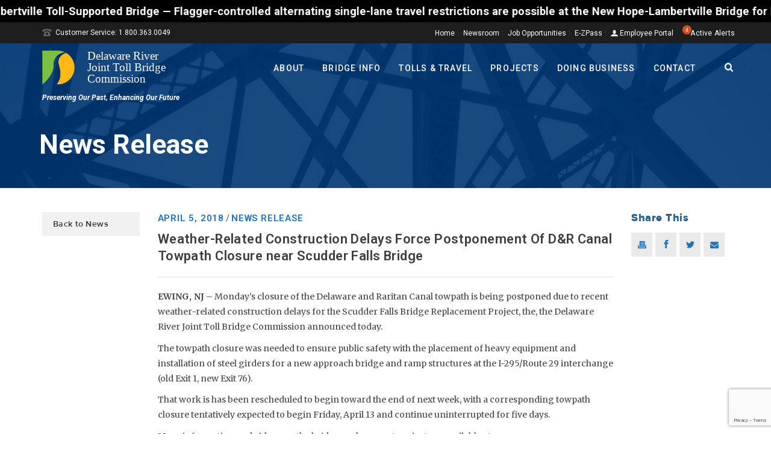

--- FILE ---
content_type: text/html; charset=UTF-8
request_url: http://drjtbc.org/2018/04/weather-related-construction-delays-force-postponement-of-dr-canal-towpath-closure-near-scudder-falls-bridge/
body_size: 75592
content:
<!DOCTYPE html>
<html lang="en-US" >
<head>
<link rel="preconnect" href="https://fonts.googleapis.com">
<link rel="preconnect" href="https://fonts.gstatic.com" crossorigin>
<link href="https://fonts.googleapis.com/css2?family=Figtree:ital,wght@0,400;0,500;0,700;1,400;1,500&display=swap" rel="stylesheet">
    <title>Weather-Related Construction Delays Force Postponement Of D&amp;R Canal Towpath Closure near Scudder Falls Bridge &#8211; DRJTBC</title>
<script type="text/javascript">var ajaxurl = "http://drjtbc.org/wp-admin/admin-ajax.php"</script><meta name='robots' content='max-image-preview:large' />
	<style>img:is([sizes="auto" i], [sizes^="auto," i]) { contain-intrinsic-size: 3000px 1500px }</style>
	<style id="critical-path-css" type='text/css'>body,html{width:100%;height:100%;margin:0;padding:0}.page-preloader{top:0;left:0;z-index:999;position:fixed;height:100%;width:100%;text-align:center}.preloader-logo,.preloader-preview-area{top:50%;max-height:calc(50% - 20px);opacity:1}.preloader-preview-area{-webkit-animation-delay:-.2s;animation-delay:-.2s;-webkit-transform:translateY(100%);-ms-transform:translateY(100%);transform:translateY(100%);margin-top:10px;width:100%;text-align:center;position:absolute}.preloader-logo{max-width:90%;-webkit-transform:translateY(-100%);-ms-transform:translateY(-100%);transform:translateY(-100%);margin:-10px auto 0;position:relative}.ball-pulse>div,.ball-scale>div,.line-scale>div{margin:2px;display:inline-block}.ball-pulse>div{width:15px;height:15px;border-radius:100%;-webkit-animation:ball-pulse .75s infinite cubic-bezier(.2,.68,.18,1.08);animation:ball-pulse .75s infinite cubic-bezier(.2,.68,.18,1.08)}.ball-pulse>div:nth-child(1){-webkit-animation-delay:-.36s;animation-delay:-.36s}.ball-pulse>div:nth-child(2){-webkit-animation-delay:-.24s;animation-delay:-.24s}.ball-pulse>div:nth-child(3){-webkit-animation-delay:-.12s;animation-delay:-.12s}@-webkit-keyframes ball-pulse{0%,80%{-webkit-transform:scale(1);transform:scale(1);opacity:1}45%{-webkit-transform:scale(.1);transform:scale(.1);opacity:.7}}@keyframes ball-pulse{0%,80%{-webkit-transform:scale(1);transform:scale(1);opacity:1}45%{-webkit-transform:scale(.1);transform:scale(.1);opacity:.7}}.ball-clip-rotate-pulse{position:relative;-webkit-transform:translateY(-15px);-ms-transform:translateY(-15px);transform:translateY(-15px);display:inline-block}.ball-clip-rotate-pulse>div{-webkit-animation-fill-mode:both;animation-fill-mode:both;position:absolute;top:0;left:0;border-radius:100%}.ball-clip-rotate-pulse>div:first-child{height:36px;width:36px;top:7px;left:-7px;-webkit-animation:ball-clip-rotate-pulse-scale 1s 0s cubic-bezier(.09,.57,.49,.9) infinite;animation:ball-clip-rotate-pulse-scale 1s 0s cubic-bezier(.09,.57,.49,.9) infinite}.ball-clip-rotate-pulse>div:last-child{position:absolute;width:50px;height:50px;left:-16px;top:-2px;background:0 0;border:2px solid;-webkit-animation:ball-clip-rotate-pulse-rotate 1s 0s cubic-bezier(.09,.57,.49,.9) infinite;animation:ball-clip-rotate-pulse-rotate 1s 0s cubic-bezier(.09,.57,.49,.9) infinite;-webkit-animation-duration:1s;animation-duration:1s}@-webkit-keyframes ball-clip-rotate-pulse-rotate{0%{-webkit-transform:rotate(0) scale(1);transform:rotate(0) scale(1)}50%{-webkit-transform:rotate(180deg) scale(.6);transform:rotate(180deg) scale(.6)}100%{-webkit-transform:rotate(360deg) scale(1);transform:rotate(360deg) scale(1)}}@keyframes ball-clip-rotate-pulse-rotate{0%{-webkit-transform:rotate(0) scale(1);transform:rotate(0) scale(1)}50%{-webkit-transform:rotate(180deg) scale(.6);transform:rotate(180deg) scale(.6)}100%{-webkit-transform:rotate(360deg) scale(1);transform:rotate(360deg) scale(1)}}@-webkit-keyframes ball-clip-rotate-pulse-scale{30%{-webkit-transform:scale(.3);transform:scale(.3)}100%{-webkit-transform:scale(1);transform:scale(1)}}@keyframes ball-clip-rotate-pulse-scale{30%{-webkit-transform:scale(.3);transform:scale(.3)}100%{-webkit-transform:scale(1);transform:scale(1)}}@-webkit-keyframes square-spin{25%{-webkit-transform:perspective(100px) rotateX(180deg) rotateY(0);transform:perspective(100px) rotateX(180deg) rotateY(0)}50%{-webkit-transform:perspective(100px) rotateX(180deg) rotateY(180deg);transform:perspective(100px) rotateX(180deg) rotateY(180deg)}75%{-webkit-transform:perspective(100px) rotateX(0) rotateY(180deg);transform:perspective(100px) rotateX(0) rotateY(180deg)}100%{-webkit-transform:perspective(100px) rotateX(0) rotateY(0);transform:perspective(100px) rotateX(0) rotateY(0)}}@keyframes square-spin{25%{-webkit-transform:perspective(100px) rotateX(180deg) rotateY(0);transform:perspective(100px) rotateX(180deg) rotateY(0)}50%{-webkit-transform:perspective(100px) rotateX(180deg) rotateY(180deg);transform:perspective(100px) rotateX(180deg) rotateY(180deg)}75%{-webkit-transform:perspective(100px) rotateX(0) rotateY(180deg);transform:perspective(100px) rotateX(0) rotateY(180deg)}100%{-webkit-transform:perspective(100px) rotateX(0) rotateY(0);transform:perspective(100px) rotateX(0) rotateY(0)}}.square-spin{display:inline-block}.square-spin>div{width:50px;height:50px;-webkit-animation:square-spin 3s 0s cubic-bezier(.09,.57,.49,.9) infinite;animation:square-spin 3s 0s cubic-bezier(.09,.57,.49,.9) infinite}.cube-transition{position:relative;-webkit-transform:translate(-25px,-25px);-ms-transform:translate(-25px,-25px);transform:translate(-25px,-25px);display:inline-block}.cube-transition>div{width:15px;height:15px;position:absolute;top:-5px;left:-5px;-webkit-animation:cube-transition 1.6s 0s infinite ease-in-out;animation:cube-transition 1.6s 0s infinite ease-in-out}.cube-transition>div:last-child{-webkit-animation-delay:-.8s;animation-delay:-.8s}@-webkit-keyframes cube-transition{25%{-webkit-transform:translateX(50px) scale(.5) rotate(-90deg);transform:translateX(50px) scale(.5) rotate(-90deg)}50%{-webkit-transform:translate(50px,50px) rotate(-180deg);transform:translate(50px,50px) rotate(-180deg)}75%{-webkit-transform:translateY(50px) scale(.5) rotate(-270deg);transform:translateY(50px) scale(.5) rotate(-270deg)}100%{-webkit-transform:rotate(-360deg);transform:rotate(-360deg)}}@keyframes cube-transition{25%{-webkit-transform:translateX(50px) scale(.5) rotate(-90deg);transform:translateX(50px) scale(.5) rotate(-90deg)}50%{-webkit-transform:translate(50px,50px) rotate(-180deg);transform:translate(50px,50px) rotate(-180deg)}75%{-webkit-transform:translateY(50px) scale(.5) rotate(-270deg);transform:translateY(50px) scale(.5) rotate(-270deg)}100%{-webkit-transform:rotate(-360deg);transform:rotate(-360deg)}}.ball-scale>div{border-radius:100%;height:60px;width:60px;-webkit-animation:ball-scale 1s 0s ease-in-out infinite;animation:ball-scale 1s 0s ease-in-out infinite}@-webkit-keyframes ball-scale{0%{-webkit-transform:scale(0);transform:scale(0)}100%{-webkit-transform:scale(1);transform:scale(1);opacity:0}}@keyframes ball-scale{0%{-webkit-transform:scale(0);transform:scale(0)}100%{-webkit-transform:scale(1);transform:scale(1);opacity:0}}.line-scale>div{-webkit-animation-fill-mode:both;animation-fill-mode:both;width:5px;height:50px;border-radius:2px}.line-scale>div:nth-child(1){-webkit-animation:line-scale 1s -.5s infinite cubic-bezier(.2,.68,.18,1.08);animation:line-scale 1s -.5s infinite cubic-bezier(.2,.68,.18,1.08)}.line-scale>div:nth-child(2){-webkit-animation:line-scale 1s -.4s infinite cubic-bezier(.2,.68,.18,1.08);animation:line-scale 1s -.4s infinite cubic-bezier(.2,.68,.18,1.08)}.line-scale>div:nth-child(3){-webkit-animation:line-scale 1s -.3s infinite cubic-bezier(.2,.68,.18,1.08);animation:line-scale 1s -.3s infinite cubic-bezier(.2,.68,.18,1.08)}.line-scale>div:nth-child(4){-webkit-animation:line-scale 1s -.2s infinite cubic-bezier(.2,.68,.18,1.08);animation:line-scale 1s -.2s infinite cubic-bezier(.2,.68,.18,1.08)}.line-scale>div:nth-child(5){-webkit-animation:line-scale 1s -.1s infinite cubic-bezier(.2,.68,.18,1.08);animation:line-scale 1s -.1s infinite cubic-bezier(.2,.68,.18,1.08)}@-webkit-keyframes line-scale{0%,100%{-webkit-transform:scaley(1);transform:scaley(1)}50%{-webkit-transform:scaley(.4);transform:scaley(.4)}}@keyframes line-scale{0%,100%{-webkit-transform:scaley(1);transform:scaley(1)}50%{-webkit-transform:scaley(.4);transform:scaley(.4)}}.ball-scale-multiple{position:relative;-webkit-transform:translateY(30px);-ms-transform:translateY(30px);transform:translateY(30px);display:inline-block}.ball-scale-multiple>div{border-radius:100%;position:absolute;left:-30px;top:0;opacity:0;margin:0;width:50px;height:50px;-webkit-animation:ball-scale-multiple 1s 0s linear infinite;animation:ball-scale-multiple 1s 0s linear infinite}.ball-scale-multiple>div:nth-child(2),.ball-scale-multiple>div:nth-child(3){-webkit-animation-delay:-.2s;animation-delay:-.2s}@-webkit-keyframes ball-scale-multiple{0%{-webkit-transform:scale(0);transform:scale(0);opacity:0}5%{opacity:1}100%{-webkit-transform:scale(1);transform:scale(1);opacity:0}}@keyframes ball-scale-multiple{0%{-webkit-transform:scale(0);transform:scale(0);opacity:0}5%{opacity:1}100%{-webkit-transform:scale(1);transform:scale(1);opacity:0}}.ball-pulse-sync{display:inline-block}.ball-pulse-sync>div{width:15px;height:15px;border-radius:100%;margin:2px;-webkit-animation-fill-mode:both;animation-fill-mode:both;display:inline-block}.ball-pulse-sync>div:nth-child(1){-webkit-animation:ball-pulse-sync .6s -.21s infinite ease-in-out;animation:ball-pulse-sync .6s -.21s infinite ease-in-out}.ball-pulse-sync>div:nth-child(2){-webkit-animation:ball-pulse-sync .6s -.14s infinite ease-in-out;animation:ball-pulse-sync .6s -.14s infinite ease-in-out}.ball-pulse-sync>div:nth-child(3){-webkit-animation:ball-pulse-sync .6s -70ms infinite ease-in-out;animation:ball-pulse-sync .6s -70ms infinite ease-in-out}@-webkit-keyframes ball-pulse-sync{33%{-webkit-transform:translateY(10px);transform:translateY(10px)}66%{-webkit-transform:translateY(-10px);transform:translateY(-10px)}100%{-webkit-transform:translateY(0);transform:translateY(0)}}@keyframes ball-pulse-sync{33%{-webkit-transform:translateY(10px);transform:translateY(10px)}66%{-webkit-transform:translateY(-10px);transform:translateY(-10px)}100%{-webkit-transform:translateY(0);transform:translateY(0)}}.transparent-circle{display:inline-block;border-top:.5em solid rgba(255,255,255,.2);border-right:.5em solid rgba(255,255,255,.2);border-bottom:.5em solid rgba(255,255,255,.2);border-left:.5em solid #fff;-webkit-transform:translateZ(0);transform:translateZ(0);-webkit-animation:transparent-circle 1.1s infinite linear;animation:transparent-circle 1.1s infinite linear;width:50px;height:50px;border-radius:50%}.transparent-circle:after{border-radius:50%;width:10em;height:10em}@-webkit-keyframes transparent-circle{0%{-webkit-transform:rotate(0);transform:rotate(0)}100%{-webkit-transform:rotate(360deg);transform:rotate(360deg)}}@keyframes transparent-circle{0%{-webkit-transform:rotate(0);transform:rotate(0)}100%{-webkit-transform:rotate(360deg);transform:rotate(360deg)}}.ball-spin-fade-loader{position:relative;top:-10px;left:-10px;display:inline-block}.ball-spin-fade-loader>div{width:15px;height:15px;border-radius:100%;margin:2px;position:absolute;-webkit-animation:ball-spin-fade-loader 1s infinite linear;animation:ball-spin-fade-loader 1s infinite linear}.ball-spin-fade-loader>div:nth-child(1){top:25px;left:0;animation-delay:-.84s;-webkit-animation-delay:-.84s}.ball-spin-fade-loader>div:nth-child(2){top:17.05px;left:17.05px;animation-delay:-.72s;-webkit-animation-delay:-.72s}.ball-spin-fade-loader>div:nth-child(3){top:0;left:25px;animation-delay:-.6s;-webkit-animation-delay:-.6s}.ball-spin-fade-loader>div:nth-child(4){top:-17.05px;left:17.05px;animation-delay:-.48s;-webkit-animation-delay:-.48s}.ball-spin-fade-loader>div:nth-child(5){top:-25px;left:0;animation-delay:-.36s;-webkit-animation-delay:-.36s}.ball-spin-fade-loader>div:nth-child(6){top:-17.05px;left:-17.05px;animation-delay:-.24s;-webkit-animation-delay:-.24s}.ball-spin-fade-loader>div:nth-child(7){top:0;left:-25px;animation-delay:-.12s;-webkit-animation-delay:-.12s}.ball-spin-fade-loader>div:nth-child(8){top:17.05px;left:-17.05px;animation-delay:0s;-webkit-animation-delay:0s}@-webkit-keyframes ball-spin-fade-loader{50%{opacity:.3;-webkit-transform:scale(.4);transform:scale(.4)}100%{opacity:1;-webkit-transform:scale(1);transform:scale(1)}}@keyframes ball-spin-fade-loader{50%{opacity:.3;-webkit-transform:scale(.4);transform:scale(.4)}100%{opacity:1;-webkit-transform:scale(1);transform:scale(1)}}</style>
<meta charset="UTF-8" />
<meta name="viewport" content="width=device-width, initial-scale=1.0, minimum-scale=1.0, maximum-scale=1.0, user-scalable=0" />
<meta http-equiv="X-UA-Compatible" content="IE=edge,chrome=1" />
<meta http-equiv="Content-Type" content="text/html; charset=utf-8"/>
<meta name="format-detection" content="telephone=no">
<link rel='dns-prefetch' href='//drjtbc.org' />
<link rel='dns-prefetch' href='//maps.google.com' />
<link rel='dns-prefetch' href='//fonts.googleapis.com' />
<link rel="alternate" type="application/rss+xml" title="DRJTBC &raquo; Feed" href="http://drjtbc.org/feed/" />

<link rel="shortcut icon" href="http://www.drjtbc.org/wp-content/uploads/drjtbc_favicon.ico"  />
<script type="text/javascript">
window.abb = {};
php = {};
window.PHP = {};
PHP.ajax = "http://drjtbc.org/wp-admin/admin-ajax.php";PHP.wp_p_id = "29276";var mk_header_parallax, mk_banner_parallax, mk_page_parallax, mk_footer_parallax, mk_body_parallax;
var mk_images_dir = "http://drjtbc.org/wp-content/themes/jupiter/assets/images",
mk_theme_js_path = "http://drjtbc.org/wp-content/themes/jupiter/assets/js",
mk_theme_dir = "http://drjtbc.org/wp-content/themes/jupiter",
mk_captcha_placeholder = "Enter Captcha",
mk_captcha_invalid_txt = "Invalid. Try again.",
mk_captcha_correct_txt = "Captcha correct.",
mk_responsive_nav_width = 1020,
mk_vertical_header_back = "Back",
mk_vertical_header_anim = "1",
mk_check_rtl = true,
mk_grid_width = 1140,
mk_ajax_search_option = "beside_nav",
mk_preloader_bg_color = "#ffffff",
mk_accent_color = "#1e73be",
mk_go_to_top =  "true",
mk_smooth_scroll =  "true",
mk_preloader_bar_color = "#1e73be",
mk_preloader_logo = "";
var mk_header_parallax = false,
mk_banner_parallax = false,
mk_page_parallax = false,
mk_footer_parallax = false,
mk_body_parallax = false,
mk_no_more_posts = "No More Posts";
</script>
<script type="text/javascript">
/* <![CDATA[ */
window._wpemojiSettings = {"baseUrl":"https:\/\/s.w.org\/images\/core\/emoji\/15.0.3\/72x72\/","ext":".png","svgUrl":"https:\/\/s.w.org\/images\/core\/emoji\/15.0.3\/svg\/","svgExt":".svg","source":{"concatemoji":"http:\/\/drjtbc.org\/wp-includes\/js\/wp-emoji-release.min.js?ver=6.7.2"}};
/*! This file is auto-generated */
!function(i,n){var o,s,e;function c(e){try{var t={supportTests:e,timestamp:(new Date).valueOf()};sessionStorage.setItem(o,JSON.stringify(t))}catch(e){}}function p(e,t,n){e.clearRect(0,0,e.canvas.width,e.canvas.height),e.fillText(t,0,0);var t=new Uint32Array(e.getImageData(0,0,e.canvas.width,e.canvas.height).data),r=(e.clearRect(0,0,e.canvas.width,e.canvas.height),e.fillText(n,0,0),new Uint32Array(e.getImageData(0,0,e.canvas.width,e.canvas.height).data));return t.every(function(e,t){return e===r[t]})}function u(e,t,n){switch(t){case"flag":return n(e,"\ud83c\udff3\ufe0f\u200d\u26a7\ufe0f","\ud83c\udff3\ufe0f\u200b\u26a7\ufe0f")?!1:!n(e,"\ud83c\uddfa\ud83c\uddf3","\ud83c\uddfa\u200b\ud83c\uddf3")&&!n(e,"\ud83c\udff4\udb40\udc67\udb40\udc62\udb40\udc65\udb40\udc6e\udb40\udc67\udb40\udc7f","\ud83c\udff4\u200b\udb40\udc67\u200b\udb40\udc62\u200b\udb40\udc65\u200b\udb40\udc6e\u200b\udb40\udc67\u200b\udb40\udc7f");case"emoji":return!n(e,"\ud83d\udc26\u200d\u2b1b","\ud83d\udc26\u200b\u2b1b")}return!1}function f(e,t,n){var r="undefined"!=typeof WorkerGlobalScope&&self instanceof WorkerGlobalScope?new OffscreenCanvas(300,150):i.createElement("canvas"),a=r.getContext("2d",{willReadFrequently:!0}),o=(a.textBaseline="top",a.font="600 32px Arial",{});return e.forEach(function(e){o[e]=t(a,e,n)}),o}function t(e){var t=i.createElement("script");t.src=e,t.defer=!0,i.head.appendChild(t)}"undefined"!=typeof Promise&&(o="wpEmojiSettingsSupports",s=["flag","emoji"],n.supports={everything:!0,everythingExceptFlag:!0},e=new Promise(function(e){i.addEventListener("DOMContentLoaded",e,{once:!0})}),new Promise(function(t){var n=function(){try{var e=JSON.parse(sessionStorage.getItem(o));if("object"==typeof e&&"number"==typeof e.timestamp&&(new Date).valueOf()<e.timestamp+604800&&"object"==typeof e.supportTests)return e.supportTests}catch(e){}return null}();if(!n){if("undefined"!=typeof Worker&&"undefined"!=typeof OffscreenCanvas&&"undefined"!=typeof URL&&URL.createObjectURL&&"undefined"!=typeof Blob)try{var e="postMessage("+f.toString()+"("+[JSON.stringify(s),u.toString(),p.toString()].join(",")+"));",r=new Blob([e],{type:"text/javascript"}),a=new Worker(URL.createObjectURL(r),{name:"wpTestEmojiSupports"});return void(a.onmessage=function(e){c(n=e.data),a.terminate(),t(n)})}catch(e){}c(n=f(s,u,p))}t(n)}).then(function(e){for(var t in e)n.supports[t]=e[t],n.supports.everything=n.supports.everything&&n.supports[t],"flag"!==t&&(n.supports.everythingExceptFlag=n.supports.everythingExceptFlag&&n.supports[t]);n.supports.everythingExceptFlag=n.supports.everythingExceptFlag&&!n.supports.flag,n.DOMReady=!1,n.readyCallback=function(){n.DOMReady=!0}}).then(function(){return e}).then(function(){var e;n.supports.everything||(n.readyCallback(),(e=n.source||{}).concatemoji?t(e.concatemoji):e.wpemoji&&e.twemoji&&(t(e.twemoji),t(e.wpemoji)))}))}((window,document),window._wpemojiSettings);
/* ]]> */
</script>
<link rel='stylesheet' id='simple_tooltips_style-css' href='http://drjtbc.org/wp-content/plugins/simple-tooltips/zebra_tooltips.css?ver=6.7.2' type='text/css' media='all' />
<link rel='stylesheet' id='remodal-css' href='http://drjtbc.org/wp-content/plugins/wp-google-maps-pro/lib/remodal.css?ver=6.7.2' type='text/css' media='all' />
<link rel='stylesheet' id='remodal-default-theme-css' href='http://drjtbc.org/wp-content/plugins/wp-google-maps-pro/lib/remodal-default-theme.css?ver=6.7.2' type='text/css' media='all' />
<link rel='stylesheet' id='wpgmza-marker-library-dialog-css' href='http://drjtbc.org/wp-content/plugins/wp-google-maps-pro/css/marker-library-dialog.css?ver=6.7.2' type='text/css' media='all' />
<link rel='stylesheet' id='jquery.prettyphoto-css' href='http://drjtbc.org/wp-content/plugins/wp-video-lightbox/css/prettyPhoto.css?ver=6.7.2' type='text/css' media='all' />
<link rel='stylesheet' id='video-lightbox-css' href='http://drjtbc.org/wp-content/plugins/wp-video-lightbox/wp-video-lightbox.css?ver=6.7.2' type='text/css' media='all' />
<style id='wp-emoji-styles-inline-css' type='text/css'>

	img.wp-smiley, img.emoji {
		display: inline !important;
		border: none !important;
		box-shadow: none !important;
		height: 1em !important;
		width: 1em !important;
		margin: 0 0.07em !important;
		vertical-align: -0.1em !important;
		background: none !important;
		padding: 0 !important;
	}
</style>
<link rel='stylesheet' id='wp-block-library-css' href='http://drjtbc.org/wp-includes/css/dist/block-library/style.min.css?ver=6.7.2' type='text/css' media='all' />
<style id='classic-theme-styles-inline-css' type='text/css'>
/*! This file is auto-generated */
.wp-block-button__link{color:#fff;background-color:#32373c;border-radius:9999px;box-shadow:none;text-decoration:none;padding:calc(.667em + 2px) calc(1.333em + 2px);font-size:1.125em}.wp-block-file__button{background:#32373c;color:#fff;text-decoration:none}
</style>
<style id='global-styles-inline-css' type='text/css'>
:root{--wp--preset--aspect-ratio--square: 1;--wp--preset--aspect-ratio--4-3: 4/3;--wp--preset--aspect-ratio--3-4: 3/4;--wp--preset--aspect-ratio--3-2: 3/2;--wp--preset--aspect-ratio--2-3: 2/3;--wp--preset--aspect-ratio--16-9: 16/9;--wp--preset--aspect-ratio--9-16: 9/16;--wp--preset--color--black: #000000;--wp--preset--color--cyan-bluish-gray: #abb8c3;--wp--preset--color--white: #ffffff;--wp--preset--color--pale-pink: #f78da7;--wp--preset--color--vivid-red: #cf2e2e;--wp--preset--color--luminous-vivid-orange: #ff6900;--wp--preset--color--luminous-vivid-amber: #fcb900;--wp--preset--color--light-green-cyan: #7bdcb5;--wp--preset--color--vivid-green-cyan: #00d084;--wp--preset--color--pale-cyan-blue: #8ed1fc;--wp--preset--color--vivid-cyan-blue: #0693e3;--wp--preset--color--vivid-purple: #9b51e0;--wp--preset--gradient--vivid-cyan-blue-to-vivid-purple: linear-gradient(135deg,rgba(6,147,227,1) 0%,rgb(155,81,224) 100%);--wp--preset--gradient--light-green-cyan-to-vivid-green-cyan: linear-gradient(135deg,rgb(122,220,180) 0%,rgb(0,208,130) 100%);--wp--preset--gradient--luminous-vivid-amber-to-luminous-vivid-orange: linear-gradient(135deg,rgba(252,185,0,1) 0%,rgba(255,105,0,1) 100%);--wp--preset--gradient--luminous-vivid-orange-to-vivid-red: linear-gradient(135deg,rgba(255,105,0,1) 0%,rgb(207,46,46) 100%);--wp--preset--gradient--very-light-gray-to-cyan-bluish-gray: linear-gradient(135deg,rgb(238,238,238) 0%,rgb(169,184,195) 100%);--wp--preset--gradient--cool-to-warm-spectrum: linear-gradient(135deg,rgb(74,234,220) 0%,rgb(151,120,209) 20%,rgb(207,42,186) 40%,rgb(238,44,130) 60%,rgb(251,105,98) 80%,rgb(254,248,76) 100%);--wp--preset--gradient--blush-light-purple: linear-gradient(135deg,rgb(255,206,236) 0%,rgb(152,150,240) 100%);--wp--preset--gradient--blush-bordeaux: linear-gradient(135deg,rgb(254,205,165) 0%,rgb(254,45,45) 50%,rgb(107,0,62) 100%);--wp--preset--gradient--luminous-dusk: linear-gradient(135deg,rgb(255,203,112) 0%,rgb(199,81,192) 50%,rgb(65,88,208) 100%);--wp--preset--gradient--pale-ocean: linear-gradient(135deg,rgb(255,245,203) 0%,rgb(182,227,212) 50%,rgb(51,167,181) 100%);--wp--preset--gradient--electric-grass: linear-gradient(135deg,rgb(202,248,128) 0%,rgb(113,206,126) 100%);--wp--preset--gradient--midnight: linear-gradient(135deg,rgb(2,3,129) 0%,rgb(40,116,252) 100%);--wp--preset--font-size--small: 13px;--wp--preset--font-size--medium: 20px;--wp--preset--font-size--large: 36px;--wp--preset--font-size--x-large: 42px;--wp--preset--spacing--20: 0.44rem;--wp--preset--spacing--30: 0.67rem;--wp--preset--spacing--40: 1rem;--wp--preset--spacing--50: 1.5rem;--wp--preset--spacing--60: 2.25rem;--wp--preset--spacing--70: 3.38rem;--wp--preset--spacing--80: 5.06rem;--wp--preset--shadow--natural: 6px 6px 9px rgba(0, 0, 0, 0.2);--wp--preset--shadow--deep: 12px 12px 50px rgba(0, 0, 0, 0.4);--wp--preset--shadow--sharp: 6px 6px 0px rgba(0, 0, 0, 0.2);--wp--preset--shadow--outlined: 6px 6px 0px -3px rgba(255, 255, 255, 1), 6px 6px rgba(0, 0, 0, 1);--wp--preset--shadow--crisp: 6px 6px 0px rgba(0, 0, 0, 1);}:where(.is-layout-flex){gap: 0.5em;}:where(.is-layout-grid){gap: 0.5em;}body .is-layout-flex{display: flex;}.is-layout-flex{flex-wrap: wrap;align-items: center;}.is-layout-flex > :is(*, div){margin: 0;}body .is-layout-grid{display: grid;}.is-layout-grid > :is(*, div){margin: 0;}:where(.wp-block-columns.is-layout-flex){gap: 2em;}:where(.wp-block-columns.is-layout-grid){gap: 2em;}:where(.wp-block-post-template.is-layout-flex){gap: 1.25em;}:where(.wp-block-post-template.is-layout-grid){gap: 1.25em;}.has-black-color{color: var(--wp--preset--color--black) !important;}.has-cyan-bluish-gray-color{color: var(--wp--preset--color--cyan-bluish-gray) !important;}.has-white-color{color: var(--wp--preset--color--white) !important;}.has-pale-pink-color{color: var(--wp--preset--color--pale-pink) !important;}.has-vivid-red-color{color: var(--wp--preset--color--vivid-red) !important;}.has-luminous-vivid-orange-color{color: var(--wp--preset--color--luminous-vivid-orange) !important;}.has-luminous-vivid-amber-color{color: var(--wp--preset--color--luminous-vivid-amber) !important;}.has-light-green-cyan-color{color: var(--wp--preset--color--light-green-cyan) !important;}.has-vivid-green-cyan-color{color: var(--wp--preset--color--vivid-green-cyan) !important;}.has-pale-cyan-blue-color{color: var(--wp--preset--color--pale-cyan-blue) !important;}.has-vivid-cyan-blue-color{color: var(--wp--preset--color--vivid-cyan-blue) !important;}.has-vivid-purple-color{color: var(--wp--preset--color--vivid-purple) !important;}.has-black-background-color{background-color: var(--wp--preset--color--black) !important;}.has-cyan-bluish-gray-background-color{background-color: var(--wp--preset--color--cyan-bluish-gray) !important;}.has-white-background-color{background-color: var(--wp--preset--color--white) !important;}.has-pale-pink-background-color{background-color: var(--wp--preset--color--pale-pink) !important;}.has-vivid-red-background-color{background-color: var(--wp--preset--color--vivid-red) !important;}.has-luminous-vivid-orange-background-color{background-color: var(--wp--preset--color--luminous-vivid-orange) !important;}.has-luminous-vivid-amber-background-color{background-color: var(--wp--preset--color--luminous-vivid-amber) !important;}.has-light-green-cyan-background-color{background-color: var(--wp--preset--color--light-green-cyan) !important;}.has-vivid-green-cyan-background-color{background-color: var(--wp--preset--color--vivid-green-cyan) !important;}.has-pale-cyan-blue-background-color{background-color: var(--wp--preset--color--pale-cyan-blue) !important;}.has-vivid-cyan-blue-background-color{background-color: var(--wp--preset--color--vivid-cyan-blue) !important;}.has-vivid-purple-background-color{background-color: var(--wp--preset--color--vivid-purple) !important;}.has-black-border-color{border-color: var(--wp--preset--color--black) !important;}.has-cyan-bluish-gray-border-color{border-color: var(--wp--preset--color--cyan-bluish-gray) !important;}.has-white-border-color{border-color: var(--wp--preset--color--white) !important;}.has-pale-pink-border-color{border-color: var(--wp--preset--color--pale-pink) !important;}.has-vivid-red-border-color{border-color: var(--wp--preset--color--vivid-red) !important;}.has-luminous-vivid-orange-border-color{border-color: var(--wp--preset--color--luminous-vivid-orange) !important;}.has-luminous-vivid-amber-border-color{border-color: var(--wp--preset--color--luminous-vivid-amber) !important;}.has-light-green-cyan-border-color{border-color: var(--wp--preset--color--light-green-cyan) !important;}.has-vivid-green-cyan-border-color{border-color: var(--wp--preset--color--vivid-green-cyan) !important;}.has-pale-cyan-blue-border-color{border-color: var(--wp--preset--color--pale-cyan-blue) !important;}.has-vivid-cyan-blue-border-color{border-color: var(--wp--preset--color--vivid-cyan-blue) !important;}.has-vivid-purple-border-color{border-color: var(--wp--preset--color--vivid-purple) !important;}.has-vivid-cyan-blue-to-vivid-purple-gradient-background{background: var(--wp--preset--gradient--vivid-cyan-blue-to-vivid-purple) !important;}.has-light-green-cyan-to-vivid-green-cyan-gradient-background{background: var(--wp--preset--gradient--light-green-cyan-to-vivid-green-cyan) !important;}.has-luminous-vivid-amber-to-luminous-vivid-orange-gradient-background{background: var(--wp--preset--gradient--luminous-vivid-amber-to-luminous-vivid-orange) !important;}.has-luminous-vivid-orange-to-vivid-red-gradient-background{background: var(--wp--preset--gradient--luminous-vivid-orange-to-vivid-red) !important;}.has-very-light-gray-to-cyan-bluish-gray-gradient-background{background: var(--wp--preset--gradient--very-light-gray-to-cyan-bluish-gray) !important;}.has-cool-to-warm-spectrum-gradient-background{background: var(--wp--preset--gradient--cool-to-warm-spectrum) !important;}.has-blush-light-purple-gradient-background{background: var(--wp--preset--gradient--blush-light-purple) !important;}.has-blush-bordeaux-gradient-background{background: var(--wp--preset--gradient--blush-bordeaux) !important;}.has-luminous-dusk-gradient-background{background: var(--wp--preset--gradient--luminous-dusk) !important;}.has-pale-ocean-gradient-background{background: var(--wp--preset--gradient--pale-ocean) !important;}.has-electric-grass-gradient-background{background: var(--wp--preset--gradient--electric-grass) !important;}.has-midnight-gradient-background{background: var(--wp--preset--gradient--midnight) !important;}.has-small-font-size{font-size: var(--wp--preset--font-size--small) !important;}.has-medium-font-size{font-size: var(--wp--preset--font-size--medium) !important;}.has-large-font-size{font-size: var(--wp--preset--font-size--large) !important;}.has-x-large-font-size{font-size: var(--wp--preset--font-size--x-large) !important;}
:where(.wp-block-post-template.is-layout-flex){gap: 1.25em;}:where(.wp-block-post-template.is-layout-grid){gap: 1.25em;}
:where(.wp-block-columns.is-layout-flex){gap: 2em;}:where(.wp-block-columns.is-layout-grid){gap: 2em;}
:root :where(.wp-block-pullquote){font-size: 1.5em;line-height: 1.6;}
</style>
<link rel='stylesheet' id='contact-form-7-css' href='http://drjtbc.org/wp-content/plugins/contact-form-7/includes/css/styles.css?ver=5.9.8' type='text/css' media='all' />
<link rel='stylesheet' id='tooltipck-css' href='http://drjtbc.org/wp-content/plugins/tooltip-ck/assets/tooltipck.css?ver=6.7.2' type='text/css' media='all' />
<link rel='stylesheet' id='wpuf-css-css' href='http://drjtbc.org/wp-content/plugins/wp-user-frontend-pro/assets/css/frontend-forms.css?ver=6.7.2' type='text/css' media='all' />
<link rel='stylesheet' id='js-media-query-css' href='http://drjtbc.org/wp-content/themes/jupiter/assets/stylesheet/media.css?ver=5.0.10' type='text/css' media='all' />
<link rel='stylesheet' id='theme-styles-css' href='http://drjtbc.org/wp-content/themes/jupiter/assets/stylesheet/core-styles.css?ver=5.0.10' type='text/css' media='all' />
<link rel='stylesheet' id='google-font-api-special-1-css' href='http://fonts.googleapis.com/css?family=Roboto%3A100italic%2C200italic%2C300italic%2C400italic%2C500italic%2C600italic%2C700italic%2C800italic%2C900italic%2C100%2C200%2C300%2C400%2C500%2C600%2C700%2C800%2C900%3A&#038;subset=latin&#038;ver=6.7.2' type='text/css' media='all' />
<link rel='stylesheet' id='google-font-api-special-2-css' href='http://fonts.googleapis.com/css?family=Merriweather%3A100italic%2C200italic%2C300italic%2C400italic%2C500italic%2C600italic%2C700italic%2C800italic%2C900italic%2C100%2C200%2C300%2C400%2C500%2C600%2C700%2C800%2C900&#038;subset=latin&#038;ver=6.7.2' type='text/css' media='all' />
<link rel='stylesheet' id='theme-dynamic-styles-css' href='http://drjtbc.org/wp-content/themes/jupiter/custom.css?ver=6.7.2' type='text/css' media='all' />
<style id='theme-dynamic-styles-inline-css' type='text/css'>
body { background-color:#fff; } .mk-header { background-repeat:no-repeat;background-position:right bottom;background-attachment:fixed; } .mk-header-bg { background-repeat:repeat;background-position:right bottom;background-attachment:scroll;background-size:cover;-webkit-background-size:cover;-moz-background-size:cover; } .mk-classic-nav-bg { background-repeat:repeat;background-position:right bottom;background-attachment:scroll;background-size:cover;-webkit-background-size:cover;-moz-background-size:cover; } #theme-page { } #mk-footer { background-repeat:repeat;background-position:center center;background-attachment:fixed; } #mk-boxed-layout { -webkit-box-shadow:0 0 0px rgba(0, 0, 0, 0); -moz-box-shadow:0 0 0px rgba(0, 0, 0, 0); box-shadow:0 0 0px rgba(0, 0, 0, 0); } .mk-news-tab .mk-tabs-tabs .is-active a, .mk-fancy-title.pattern-style span, .mk-fancy-title.pattern-style.color-gradient span:after, .page-bg-color { background-color:; } .page-title { font-size:56px; color:#ffffff; text-transform:capitalize; font-weight:inherit; letter-spacing:-.5px; } .page-subtitle { font-size:20px; line-height:100%; color:#ffffff; font-size:20px; text-transform:none; } .mk-header { border-bottom:1px solid #ededed; } .mk-header.sticky-style-fixed.a-sticky .mk-header-holder{ border-bottom:1px solid #ededed; } .header-style-1 .mk-header-padding-wrapper, .header-style-2 .mk-header-padding-wrapper, .header-style-3 .mk-header-padding-wrapper { padding-top:116px; } @font-face { font-family:'star'; src:url('http://drjtbc.org/wp-content/themes/jupiter/assets/stylesheet/fonts/star/font.eot'); src:url('http://drjtbc.org/wp-content/themes/jupiter/assets/stylesheet/fonts/star/font.eot?#iefix') format('embedded-opentype'), url('http://drjtbc.org/wp-content/themes/jupiter/assets/stylesheet/fonts/star/font.woff') format('woff'), url('http://drjtbc.org/wp-content/themes/jupiter/assets/stylesheet/fonts/star/font.ttf') format('truetype'), url('http://drjtbc.org/wp-content/themes/jupiter/assets/stylesheet/fonts/star/font.svg#star') format('svg'); font-weight:normal; font-style:normal; } @font-face { font-family:'WooCommerce'; src:url('http://drjtbc.org/wp-content/themes/jupiter/assets/stylesheet/fonts/woocommerce/font.eot'); src:url('http://drjtbc.org/wp-content/themes/jupiter/assets/stylesheet/fonts/woocommerce/font.eot?#iefix') format('embedded-opentype'), url('http://drjtbc.org/wp-content/themes/jupiter/assets/stylesheet/fonts/woocommerce/font.woff') format('woff'), url('http://drjtbc.org/wp-content/themes/jupiter/assets/stylesheet/fonts/woocommerce/font.ttf') format('truetype'), url('http://drjtbc.org/wp-content/themes/jupiter/assets/stylesheet/fonts/woocommerce/font.svg#WooCommerce') format('svg'); font-weight:normal; font-style:normal; } #theme-page { z-index:9 !important; } @font-face { font-family:'Trenton Makes'; src: url('http://dev-drjtbc-new.pantheonsite.io/wp-content/uploads/fonts/trenton-bridge-icon/fonts/Trenton-Makes.eot'); src: url('http://dev-drjtbc-new.pantheonsite.io/wp-content/uploads/fonts/trenton-bridge-icon/fonts/Trenton-Makes.eot?#iefix') format('embedded-opentype'), url('http://dev-drjtbc-new.pantheonsite.io/wp-content/uploads/fonts/trenton-bridge-icon/fonts/Trenton-Makes.ttf') format('truetype'), url('http://dev-drjtbc-new.pantheonsite.io/wp-content/uploads/fonts/trenton-bridge-icon/fonts/Trenton-Makes.woff') format('woff'), url('http://dev-drjtbc-new.pantheonsite.io/wp-content/uploads/fonts/trenton-bridge-icon/fonts/Trenton-Makes.svg#Trenton-Makes') format('svg'); font-weight:normal; font-style:normal; } [class*='icon-']:before{ display:inline-block; font-family:'Trenton Makes'; font-style:normal; font-weight:normal; line-height:1; -webkit-font-smoothing:antialiased; -moz-osx-font-smoothing:grayscale } .icon-trenton-makes-icon:before{content:'\0041';} -webkit-font-smoothing:antialiased; -moz-osx-font-smoothing:grayscale; } .trenton-icon-trenton-makes-icon:before { content:"\e900"; } .trenton-icon-trenton-makes-icon.page-icon { font-size:110px !important; } .timelinestyles ul li { font-size:1.15rem; line-height:1.3; margin-bottom:1rem; } .bgdark-blue .vc_tta-panels-container .vc_tta-panels .vc_tta-panel .vc_tta-panel-heading { background:#fff !important; color:#04376e !important; } .bgdark-blue .vc_tta-panels-container .vc_tta-panels .vc_tta-panel .vc_tta-panel-body { color:#444 !important; } #requirementsandpolicies, #lightinginformation { color:#fff; } #requirementsandpolicies::before, #lightinginformation::before { background-color:rgba(4,55,110,0.8); position:absolute; top:0; left:0; width:100%; height:100%; } #requirementsandpolicies h3, #requirementsandpolicies p, #lightinginformation h3, #lightinginformation h4, #lightinginformation p { color:#fff; } div.wpcf7-response-output { border:none; } .bglight-gray { background:#f2f2f2; } .bgdark-blue { background:#04376e; color:#fff !important; } .bgdark-blue p, .bgdark-blue h3 { color:#fff !important; } .bgdark-blue a { color:#fdb813; } .strippadding { padding-bottom:5px !important; } .submitadjust input.wpcf7-form-control.wpcf7-submit { top:10px; } .vc_toggle .vc_toggle_title h4 { font-size:1rem; } .popup-message-close { position:absolute; top:10px; right:10px; cursor:pointer; } .popup-message { position:fixed; padding:2rem; background-color:#eaeaea; z-index:9999; display:none; border:10px Solid rgba(121,39,132,0.95); border-radius:20px; } @media screen and (min-width:800px) { .popup-message { width:600px; height:auto; top:50%; left:50%; transform:translate(-50%,-50%); } } @media screen and (min-width:450px) and (max-width:799px) { .popup-message { width:90%; height:auto; top:50%; left:50%; transform:translate(-50%,-50%); } } @media screen and (max-width:449px) { .popup-message { width:90%; height:auto; top:150px; left:50%; transform:translateX(-50%); } } .popup-message h3 { text-transform:uppercase; } .mobile-table-styles tr td.header { background:#252525; color:#fff; text-transform:uppercase; } .mobile-table-styles .purplebg { background-color:#5a1361 !important; } .medium-gray { background:rgba(0,0,0,0.55) !important; } .light-gray { background:#F5F5F5 } table.mobile-table-styles tbody td { border:2px solid #C9CACB !important } h6.toll-by-plate { font-size:0.875rem !important; color:#003918 !important; } h6.toll-ez-pass { font-size:0.875rem !important; color:#5a1361 !important; } .mobile-table-styles tbody tr:not(#subtitle) td:last-child { } @media handheld, only screen and (max-width:768px){ .mk-padding-wrapper { padding:0!important; } .page-id-173 #mk-sidebar , .page-id-16065 #mk-sidebar , .archive #mk-sidebar { display:none!important; } } @media (min-width:768px){ .vc_col-sm-6 { width:50%; } } } .the-title br { display:none; } .nobreak br { display:none; } .mk-content-box .content-box-heading { border-bottom:0px solid #e3e3e3; background-color:transparent; font-size:22px; text-align:left; padding:40px 40px 0px; line-height:1.2em; } .mk-content-box .content-box-content { padding:0!important; } .recent-post { padding:12px 20px 10px; border-bottom:1px solid #ccc; } .recent-post .title{ letter-spacing:0.01em; font-family:proximanova; font-weight:500; display:inline-block; line-height:1.3em; text-align:left; font-size:14px; margin:0; color:#1e73be; text-transform:capitalize; } .recent-post .title a{ color:inherit; } .recent-post .post-date { color:#818285; font-size:13px; line-height:1.4em; margin-bottom:2px; } #mk-sidebar, #mk-sidebar p { line-height:1.4em; font-family:proximanova; margin-bottom:0.5em; } .widget_contact_info { margin-bottom:5px; } .widget_contact_info i { display:none; } .widget_contact_info li { padding-left:0!important; margin-bottom:0 !important; font-size:14px; letter-spacing:0.5px; } .widget_contact_info li i.mk-moon-user-7 + span { font-weight:700; } .widget_contact_info li i.mk-moon-user-7 + span { font-weight:700; } .widget_contact_info li i.mk-icon-phone + span:before { content:"Phone:"; } .vc_separator h4{ letter-spacing:0.1em; } @media screen and (max-width:782px){ .vc_separator.vc_separator_align_center{ width:100%!important; } } a.mk-post-nav { display:none; } .single .mk-grid { max-width:1180px; } .mk-single-content{ margin-bottom:10px !important; } .single-post-tags, .single-social-section { display:none; } .single h1.page-introduce-title { max-width:1000px; } .single h1.page-introduce-title br{ } .single .page-introduce-subtitle { margin:0 5px; font-size:22px!important; max-width:1000px; } .single #theme-page .theme-page-wrapper .theme-content { padding:40px 0px; } .theme-content [class*=mk-col-] { padding-left:15px; padding-right:15px; } body ul.share-icons { list-style-type:none; margin-left:0 !important; display:block; float:left; } .share-icons li { margin-left:0; padding-left:0!important; margin-right:5px!important; float:left; text-transform:uppercase; font-size:14px; } .share-icons a { height:40px; line-height:40px; padding-left:10px; padding-right:10px; background-color:#eaeaea; display:inline-block; text-align:center; } .share-icons a i{ width:15px; display:inline-block; } .single .breadcrumb-row{ display:none; } .mk-blog-single .blog-single-title, .mk-blog-hero .content-holder .the-title{ margin-bottom:10px !important; line-height:1.3em; } .blog-single-subtitle{ font-size:18px; display:block; line-height:125%; font-weight:400; margin-top:5px; } .mk-post-meta-heading { border-bottom:1px solid #e2e2e2; padding-bottom:10px; margin-bottom:10px; } .mk-post-meta-heading .widget { margin-bottom:10px; } .post-contact strong, .post-contact { color:#999; font-size:16px; } .mk-blog-single .mk-blog-author, .mk-blog-single .mk-post-cat, .mk-blog-single .mk-post-date { color:#1e73be; font-style:normal; font-size:15px; margin-bottom:10px; text-transform:uppercase; font-weight:600; letter-spacing:0.8px; } .single .press-meta-box{ border-bottom:0px solid #ddd; border-top:0px solid #ddd; padding:0; margin-top:10px; margin-bottom:30px; } .single .press-meta-box .widget{ margin-bottom:0px; } .single-news #theme-page .theme-page-wrapper .theme-content { width:100%; max-width:900px; margin:0 auto; float:none!important; padding:30px 0; } .single-news #theme-page .theme-page-wrapper .theme-content .news-post-content { margin-bottom:0; padding-bottom:30px; border-bottom:1px solid #e2e2e2; } .single-news #theme-page .theme-page-wrapper #mk-sidebar{ width:100%; max-width:900px; margin:0 auto; float:none!important; padding:10px 0 40px 0; } @media handheld, only screen and (max-width:960px){ .single .single-left-sidebar.mk-col-1-6{ display:none; } .single .theme-page-wrapper #mk-sidebar { width:100% !important; padding:0 15px !important; } .single .mk-col-8-12, .single .mk-col-1-12, .single .mk-col-2-12{ width:100%!important; } } .error404 .mk-header-holder { position:relative; } .error404 .breadcrumb-row{ display:none; } .error404 .not-found-wrapper { padding:60px 0 40px; } .vc_cta3-container { margin-bottom:0!important; } .wpcf7-response-output{ width:100%; } body .wpgmza_map .gm-style div [style*="background-image:"] { color:#fff!important; background-image:url(https://www.drjtbc.org/wp-content/uploads/cluster5.png) !important; font-size:13px !important; height:63px !important; line-height:66px !important; width:63px !important; background-size:contain; } X.wpgmza_map>.gm-style [style*="26px"]>img { margin-top:12px!important; } x#wpgmza_map_11 .gm-style [style*="26px"]>img { margin-top:21px!important; width:18px!important; height:25px!important; margin-bottom:-21px!important; } x#wpgmza_map_11 .gm-style [style*="26px"]{ overflow:visible!important; } span.mk-toggle-title:after { content:"\f107"; float:right; font-family:fontawesome; margin-left:10px; } span.mk-toggle-title.active-toggle:after { content:"\f106"; } .mk-advanced-gmaps .gm-style-iw { max-width:200px; } .mk-advanced-gmaps .info_content { padding:5px 0 0; } .mk-advanced-gmaps p { font-size:13px!important; margin:0!important; line-height:1.25em; font-family:proximanova; } .gm-style { font-family:proximanova!important; } .wpgmza_map .gm-style div { background-color:transparent!important; box-shadow:rgba(0, 0, 0, 0) 0px 1px 4px -1px!important; border-top-color:transparent!important; } .wpgmza_markerbox.scrollFix { overflow:hidden!important; } .wpgmza_map .gm-style .gm-style-iw { background-color:#fff!important; padding:0; left:19px!important; box-shadow:rgba(0, 0, 0, 0.4) 0px 1px 10px 0px!important; overflow:visible!important; width:260px!important; } .wpgmza_map .gm-style .gm-style-iw + div { right:36px!important; display:none; } body .wpgmza_markerbox img { float:none!important; margin:-30px 0 00!important; width:100%!important; height:auto; } .wpgmza_markerbox p { font-family:proximanova; line-height:1.25em; } .wpgmza_markerbox p.wpgmza_infowindow_title { font-size:14px; font-weight:500; letter-spacing:0.2px; margin-top:0; padding:10px 15px 3px; } .wpgmza_markerbox .wpgmza_infowindow_description { font-size:12px; line-height:1.4em; font-weight:400; letter-spacing:0px; color:#777!important; padding:0 15px; } .wpgmza_markerbox p.wpgmza_infowindow_link { margin-bottom:6px !important; padding:5px 15px; } .wpgmza_markerbox p.wpgmza_infowindow_link a{ font-size:12px; text-transform:uppercase; font-weight:500; letter-spacing:1px; color:#074b8b!important; } .wpgmza_modern_infowindow_close { position:absolute; color:#fff; right:15px; font-size:28px; height:30px!important; width:30px!important; font-size:0; line-height:30px; } .wpgmza_modern_infowindow_close:before{ content:"\e266"; font-family:'Icomoon'; font-size:30px; } .gm-style .wpgmza_modern_infowindow_inner { background-color:#fff !important; box-shadow:rgba(0, 0, 0, 0.4) 0px 1px 10px 0px!important; float:left; width:100%; padding:15px; } body .wpgmza_map .gm-style .wpgmza_iw_title { color:#464646; background-color:#fff!important; letter-spacing:0; font-weight:700; font-size:16px; opacity:1!important; width:100%; padding:10px 0 5px; font-family:proximanova; } .wpgmza_modern_infowindow_inner .wpgmza_iw_description { font-size:13px; line-height:1.4em; padding:0; width:100%; margin-bottom:15px; overflow-y:auto; max-height:none; } .wpgmza_iw_buttons { text-align:center; } a.wpgmza_button { background-color:#1c508f; border:none; border-radius:2px; font-family:proximanova; font-size:12px; font-weight:400; line-height:1.5em; padding:8px 25px; width:100%; letter-spacing:1px; text-transform:uppercase; margin:0 !important; float:left!important; } .wpgmza_modern_infowindow { max-width:30000px; } @media only screen and (min-width:768px){ .wpgmza_modern_infowindow { width:300px!important; bottom:auto!important; right:15px!important; top:15px; padding:0!important; margin:0!important; } } @media handheld, only screen and (max-width: 768px) and (min-width:460px){ .wpgmza_modern_infowindow { width:100%!important; margin:0!important; padding:10%!important; } } @media only screen and (max-width:460px){ .wpgmza_modern_infowindow { width:100%!important; margin:0!important; padding:5%!important; } } .filter-holder { display:block; height:50px; } td.filter-cell { vertical-align:top!important; padding-right:0; } .page-id-14786 .add-header-height, .page-id-14786 .header-style-1 .mk-header-inner .mk-header-search, .page-id-14786 .header-style-1 .menu-hover-style-1 .main-navigation-ul > li > a, .page-id-14786 .header-style-1 .menu-hover-style-2 .main-navigation-ul > li > a, .page-id-14786 .header-style-1 .menu-hover-style-4 .main-navigation-ul > li > a, .page-id-14786 .header-style-1 .menu-hover-style-5 .main-navigation-ul > li, .page-id-14786 .header-style-1 .menu-hover-style-3 .main-navigation-ul > li, .page-id-14786 .header-style-1 .menu-hover-style-5 .main-navigation-ul > li { height:50px!important; line-height:50px!important; } .page-id-14786 .mk-header { position:fixed; } .page-id-14786 header .header-logo a:after { content:"Interactive Bridge Map"; padding-left:40px; font-weight:500; font-size:15px; width:auto; letter-spacing:0.2px; } .page-id-14786 .header-logo a img.mk-desktop-logo { max-height:55%; padding:0; } .page-id-14786 .main-nav-side-search { margin-right:0!important; } @media handheld, only screen and (min-width:1140px){ .page-id-14786 header .header-logo a:after { height:50px!important; } } .page-id-14786 .main-navigation-ul > li.menu-item > a.menu-item-link { font-size:12px !important; color:rgba(255,255,255,0.6) !important; } .page-id-14786 .mk-header-holder { background-color:#2e2e2e!important; } .page-id-14786 .header-grid.mk-grid { max-width:none; } .page-id-14786 .mk-header-toolbar { display:none; } .map-sidebar{ box-shadow:rgba(0, 0, 0, 0.2) 0px 2px 10px 0px; z-index:999; } #wpgmza_map_11 .gm-style { z-index:auto!important; } .wpgmza_modern_infowindow { z-index:999!important; } #fullmap { height:100%; width:100%; display:block; position:fixed; padding-top:50px!important; } @media handheld, only screen and (max-width:1140px){ #fullmap { padding-top:60px!important; } } @media handheld, only screen and (max-width:760px){ .map-toggle-group { display:none!important; width:100%!important; margin:0!important; position:relative!important; } .map-key { right:0px!important; top:0px!important; width:100%!important; } } .innermap { height:100%; width:100%; display:block; background-color:#e8e8e8; } .map-list, .map-tabs .vc_active.vc_tta-panel { max-height:550px; overflow-y:scroll; } .highlight { background-color:#cae4f4 !important; xborder-left:8px solid #0065a4; } .pum-theme-14792, .pum-theme-default-theme { background-color:rgba(0,0,0,0)!important; } .pum-theme-14792 .pum-container, .pum-theme-default-theme .pum-container { background-color:rgba(0, 0, 0, 0)!important; border:0px none #000!important; box-shadow:1px 3px 15px -1px rgba( 2, 2, 2, 0.4 )!important; } button.pum-close.popmake-close { background-color:#1eabf3; border:0; font-family:proximanova; letter-spacing:2px; color:#fff; font-weight:500; font-size:14px; border-radius:2px; } #popmake-14798 { padding:0; } .popup-box .box-holder{ padding:30px 40px; margin-bottom:0; } #popmake-14798 .pum-content + .pum-close{ padding:0!important; height:40px; width:40px; line-height:40px; background-color:rgba(0, 0, 0, 0); margin:10px; } #popmake-14798 .pum-content + .pum-close:before { content:"\e266"; font-family:'Icomoon'; font-size:30px; } x.dataTables_length { display:none; } .wpgmza-basic-list-item.wpgmza_div_marker { max-width:none!important; max-height:none !important; width:auto; height:100%; padding:0 10px 0 0; display:table-cell; text-align:left; } .wpgmza_small_img, .wpgmza_marker_icon { max-width:20px!important; max-height:20px!important; } .wpgmza-basic-list-item.wpgmza_div_title { padding:6px 0!important; width:100%; float:none; display:table-cell; vertical-align:middle; height:30px; font-weight:500; letter-spacing:0.5px; } .map-toggle .wpgmza_innermap_holder { padding:0; border-radius:0; } .map-toggle .wpgmaps_blist_row { padding:0 10px!important; border-bottom:1px solid rgba(0,0,0,0.1)!important; line-height:1.25em; font-size:13.5px; } .wpgmaps_blist_row{ padding:0 16px!important; border-bottom:0px solid rgba(0,0,0,0.1)!important; } .map-toggle .wpgmaps_blist_row:hover{ background-color:rgba(0,0,0,0.1); } .map-toggle-group .mk-toggle-pane::-webkit-scrollbar{ width:8px; background-color:#fff; } .map-toggle-group .mk-toggle-pane::-webkit-scrollbar-track{ background-color:rgba(0,0,0,0); } .map-toggle-group .mk-toggle-pane::-webkit-scrollbar-thumb{ background-color:rgba(0,0,0,0.08); } .map-toggle-group { margin:15px; position:absolute; top:0; width:300px; height:auto; left:0; padding:0; background-color:#fff; box-shadow:rgba(0, 0, 0, 0.3) 3px 1px 6px -1px!important; } .map-toggle { width:100%; top:0; margin:0px; display:inline-block; } .map-toggle .mk-toggle-title { display:block; cursor:pointer; padding:15px 15px!important; background-color:#074b8b; color:#fff; font-size:15px!important; } .map-toggle .mk-toggle-title.active-toggle{ xbackground-color:#5aa1e3; } .map-toggle .mk-toggle-pane { max-height:500px; overflow-y:auto; padding:0!important; } .map-key { position:absolute; right:10px; top:10px; width:240px; box-shadow:rgba(0, 0, 0, 0.4) 0px 2px 5px -1px!important; background-color:#fff; } .map-toggle #wpgmza_filter_11 { top:0; right:0; margin:0px; } .wpgmza_filter_container img { max-height:28px; width:auto; margin-right:8px; } #wpgmza_filter_container_11 input.wpgmza_checkbox { float:right; margin:0; } #wpgmza_filter_container_11 { width:100%; background-color:#fff; } .wpgmza_filter_container > div > div { border-bottom:1px solid #f2f2f2; padding:4px 12px; width:100%; font-size:13px; min-height:36px; line-height:28px; letter-spacing:.4px; font-weight:500; color:#3c3c3c; } #wpgmza_filter_container_11 .wpgmza_checkbox { float:right; } .wpgmza_checkbox{ background-color:#e8e8e8; height:22px; width:22px; border-radius:2px!important; } .wpgmza_filter_container input[type=radio]:checked{ background-color:#e8e8e8!important; } .wpgmza_filter_container input[type=radio]:checked:before { content:"\f00c"; font-family:fontawesome; font-weight:lighter; font-size:14px; line-height:22px; width:22px; text-align:center; border:0; color:#66727f; background-color:rgba(0, 0, 0, 0); } .map-toggle select#wpgmza_filter_select { width:100%; margin:0!important; height:40px!important; } .titleonly .wpgmza_markerbox p.wpgmza_infowindow_title, #wpgmza_map_1 .wpgmza_markerbox p.wpgmza_infowindow_title { padding-top:5px!important; font-size:14px!important; color:#fff !important; padding:6px 12px!important; font-size:13px!important; color: #3e3e3e !important; margin:0!important; width:auto; background-color:transparent; display:inline-block; } .titleonly .gm-style .gm-style-iw, #wpgmza_map_1 .gm-style .gm-style-iw { background-color:transparent !important; padding:0!important; left:10px!important; margin-top:65px!important; margin-left:50%; box-shadow:#000 0px 0px 0px 0px!important; overflow:visible!important; } .titleonly .wpgmza_map > .gm-style > div > div > div > div:nth-child(even) .gm-style-iw{ left:-270px!important; text-align:right!important; } .titleonly .wpgmza_map > .gm-style .gm-style-iw:after, .titleonly .wpgmza_map > .gm-style > div > div > div > div .gm-style-iw+div { display:none; } .titleonly .wpgmza_map > .gm-style > div > div > div >div>.gm-style-iw { } .titleonly .wpgmza_map .gm-style .gm-style-iw + div [style*="width:13px"] > img { display:none !important; } .titleonly .gm-style .gm-style-iw:after{ display:none!important; } p#wpgmza_filter_1 { position:absolute; z-index:999; padding:0 0 0 10px; background-color:#1e73be; color:#fff; width:auto; text-align:right!important; font-size:13px; margin:10px; right:0; } .titleonly p.wpgmza_infowindow_description, .titleonly p.wpgmza_infowindow_link, #wpgmza_map_1 p.wpgmza_infowindow_description, #wpgmza_map_1 p.wpgmza_infowindow_link { display:none; } .vc_general.vc_cta3.vc_cta3-style-classic, .vc_general.vc_cta3.vc_cta3-style-custom { border-color:transparent !important; background-color:transparent !important; } i.glyphicon.glyphicon-chevron-right:before{ content:">"; } i.glyphicon.glyphicon-chevron-left:before{ content:"<"; } x.toll-rate { max-width:1000px; margin:auto; } .toll-rate td, .toll-rate td p { font-size:13px; line-height:1.35em; margin-bottom:.5em; font-family:proximanova; } td h5 { margin-bottom:0; font-size:17px!important; color:#Fff!important; } td h6, td .wp-caption { margin-bottom:0; font-size:20px!important; font-weight:500!important; } td .wp-caption + br { display:none; } td .wp-caption p.wp-caption-text { padding:5px 0 0; font-size:11px; line-height:1.1em!important; font-weight:400; color:#000; } td dl { margin-bottom:0; } .toll-rate td img { max-height:45px; width:auto; margin-top:5px; } td .alignleft { margin-right:6px; } td img.alignleft { margin-right:5px; width:auto!important; margin-top:0px; margin-bottom:5px; } #note td { background-color:inherit; text-align:left!important; padding:0px 0!important; border:0px !important; } .transparent-table td{ background:transparent!important; padding:0!important; } xtable tr, xtable td { height:50px!important; } table td, table td p, table td li { font-family:proximanova!important; line-height:1.45em!important; } #theme-page table thead.lightbg th, #theme-page table tbody tr:nth-child(even) td { background:#F5F5F5; } #theme-page table tbody td { background:#FFF; color:#265386; } #theme-page table tbody td strong{ font-weight:500; } #theme-page table thead.lightbg th, #theme-page table tbody td { font-weight:500; border-bottom:2px solid #C9CACB !important; border-left:2px solid #C9CACB !important; border-right:2px solid #C9CACB !important; } #theme-page table a, #theme-page table thead.lightbg th{ color:#265386!important; } #theme-page table.cell tbody td { padding:9px 1em; } td.eventtype{ text-align:center!important; } td.filetype { text-align:center!important; width:30px; } td.eventtype:before { content:"\f133"; font-weight:400!important; font-size:20px; text-align:left; color:#00a4db; font-family:fontawesome; margin-left:0; padding-left:0; padding-right:0; display:inline-block; } td.filetype a:before { font-weight:400!important; font-size:20px; text-align:left; color:#00a4db; font-family:fontawesome; margin-left:0; padding-left:0; padding-right:0; display:inline-block; } td.filetype a[href$=".pdf"]:before { content:"\f1c1"; } td.filetype a:after{ display:none; } td.filesize, th.filesize { width:100px; text-align:center; } #theme-page table tbody tr>td:first-child strong{ color:#444; } #theme-page table tbody tr>td:first-child a, #theme-page table tbody tr>td:first-child strong{ color:#444; font-size:15px!important; font-weight:500!important; } #theme-page table th{ letter-spacing:.04em!important; font-size:15px!important; font-weight:500!important; } #theme-page table tbody td a.mk-button{ color:#fff!important; } td:hover{ } #theme-page table th, #theme-page table td { padding:9px 1em; text-align:initial ; vertical-align:middle; border-bottom:0px solid #e0e0e0; font-size:14px; } #theme-page table thead th, #theme-page table tbody td { height:45px; } #subtitle { border-bottom:0px solid #7a7a7a; background-color:#00a4e0!important; } #subtitle td { text-align:left; border:0!important; border-bottom:0px solid #fff !important; color:#fff!important; background-color:#00a4e0!important; } .mk-fancy-table.table-style2 { border-bottom:0px solid #dcdcdc!important; } .toll-rate thead { background-color:#252525!important; letter-spacing:1px; } .toll-rate thead td { padding:6px 12px !important } .toll-rate td ul { margin-left:.5em; margin-bottom:0; } .toll-rate td ul li { margin-bottom:0.9em; padding-left:0px; } .toll-rate td ul li:last-child{ margin-bottom:0em; } .toll-rate tr td:nth-last-child(2), .toll-rate tbody tr td:last-child{ } .toll-rate tbody tr td:nth-last-child(2), .toll-rate tbody tr td:last-child{ width:15% !important; padding:0 8px!important; text-align:center!important; } .toll-rate tbody tr:not(#subtitle) td:nth-last-child(5) { text-align:left!important; width:20%!important; } .toll-rate thead tr:nth-child(2) td, .toll-rate tbody tr:nth-child(1) td:nth-last-child(4), .toll-rate tbody tr:nth-child(4) td:nth-last-child(4), .toll-rate tbody tr:nth-child(5) td:nth-last-child(4), .toll-rate tbody tr:nth-child(6) td:nth-last-child(4), .toll-rate tbody tr:nth-child(7) td:nth-last-child(4){ border-bottom:none!important; } .toll-rate tbody tr:not(#subtitle) td:nth-last-child(4) { border-left:none!important; text-align:center!important; font-size:14px; font-weight:500; color:#000; } .toll-rate tbody tr:not(#subtitle) td:nth-last-child(4), .toll-rate tbody tr:not(#subtitle) td:nth-last-child(5){ background-color:#f2f2f2; } .toll-rate tbody tr:not(#subtitle) td:nth-last-child(3){ background-color:#e9e9e9; width:25%!important; border-left:none!important; } .toll-rate tbody tr:nth-child(1) td:nth-last-child(6){ background-color:rgba(0,0,0,0.55)!important; } .toll-rate tbody tr:nth-child(3) td:nth-last-child(6){ background-color:rgba(0,0,0,0.6)!important; } .toll-rate tbody tr:nth-child(4) td:nth-last-child(6){ background-color:rgba(0,0,0,0.65)!important; } .toll-rate tbody tr:not(#subtitle) td:nth-last-child(6){ color:#fff; font-size:15px; text-align:center!important; width:10%!important; } .toll-rate tr:not(#subtitle) td:nth-last-child(6) p{ color:#fff; } .xtoll-rate tbody tr td:nth-last-child(6) { width:33%; } .toll-rate td{ border-left:4px solid #fff !important; border-bottom:4px solid #fff !important; } .toll-rate tbody tr:not(#subtitle) td:last-child { background-color:#f3eaf5; } @media screen and (max-width:765px) { .toll-rate tbody tr:not(#subtitle) td:last-child { background-color:#fff; } } .toll-rate tbody tr:not(#subtitle) td:nth-last-child(2) { background-color:#d6eefe; } .xtoll-rate tbody tr td:last-child h6:before { content:"\e1f3"; font-family:'Icomoon'; } .xtoll-rate tbody tr.commuter td:last-child h6:before { content:"\f024"; font-family:'fontawesome'; } *, *:after, *:before { box-sizing:border-box; } .desk{ perspective:800px; margin:0px auto; } .device { position:relative; height:auto; width:100%; max-width:300px; padding:0px; border-radius:0; margin:0 auto; background-color:#0a0a0a; box-shadow: -1px 0px 2px -1px #505050, 0px 0px 0 -2px #313131, -5px 4px 5px 5px rgba(0,0,0,0.1); -50px 80px 200px -6px rgba(0,0,0,0.3); transform-style:preserve-3d; transform: translateX(0px) translateY(0px) translateZ(-13px) rotateX(45deg) rotateY(0deg) rotateZ(-28deg); transform-origin-x:50%; transform-origin-y:50%; transition:all 0.3s ease-in-out; } .xdevice:hover{ transform: translateX(0px) translateY(50px) translateZ(-13px) rotateX(0deg) rotateY(0deg) rotateZ(0deg); } .device:before, .device:after{ position:absolute; content:''; border-radius:inherit; top:0; left:0; } .device:before{ background:url(https://subtlepatterns.subtlepatterns.netdna-cdn.com/patterns/retina_wood_@2X.png); height:800px; width:800px; transform: translateX(-250px) translateY(-150px) translateZ(-80px); } .device:after{ background-image: linear-gradient(245deg, rgba(255,255,255,0.05), rgba(255,255,255,0.25) 35%, transparent 35%); background-size:100%; height:100%; width:100%; border:0px solid rgba(0,0,0,0.5); overflow:hidden; transform: translateX(0px) translateY(0px) translateZ(1px); } .screen{ width:100%; height:100%; border-radius:0px; overflow:hidden; } .xpage-id-8518 .mk-header-holder, x.page-id-417 .mk-header-holder, x.page-id-425 .mk-header-holder { position:relative; } .thumbnail-grid-item h5 { display:table-cell; height:4em; width:1000px; vertical-align:middle; font-weight:400!important; text-transform:uppercase!important; font-size:12px!important; letter-spacing:1px!important; line-height:1.4em; padding:0!important; } body .vc_grid-filter.vc_grid-filter-size-lg .vc_grid-filter-item { font-size:13px; padding:6px 20px; letter-spacing:1px; text-transform:uppercase; background-color:#122e4a; margin-right:10px; color:#fff; } .header-align-left.header-style-1 .header-logo a{ font-family:garamond,serif!important; color:#fff !important; font-size:19px; } header .header-logo a:after { content:"Delaware River Joint Toll Bridge Commission"; color:#fff !important; padding-left:75px; font-weight:400; font-family:garamond,serif!important; font-size:19px; width:220px; height:80px; display:table-cell; line-height:1em; vertical-align:middle; } .mk-edge-slider[data-animation="kenburned"] .mk-slider-slide.mk-slider-slide.is-active .mk-section-image, .mk-edge-slider[data-animation="kenburned"] .mk-slider-slide.mk-slider-slide.is-active .mk-section-video, .mk-edge-slider[data-animation=kenburned] .edge-slider-holder .swiper-slide.duplicate-play .mk-section-image, .mk-edge-slider[data-animation=kenburned] .edge-slider-holder .swiper-slide.duplicate-play .mk-section-video, .mk-edge-slider[data-animation=kenburned] .edge-slider-holder .swiper-slide.swiper-slide-active .mk-section-image, .mk-edge-slider[data-animation=kenburned] .edge-slider-holder .swiper-slide.swiper-slide-active .mk-section-video { -webkit-transition:all 10s ease-out!important; -moz-transition:all 10s ease-out!important; -ms-transition:all 10s ease-out!important; -o-transition:all 10s ease-out!important; transition:all 10s ease-out!important; -webkit-transform:scale(1.1) !important; -moz-transform:scale(1.1) !important; -ms-transform:scale(1.1) !important; -o-transform:scale(1.1) !important; transform:scale(1.1) !important; -ms-transform:scale(1.1) !important; } .widget.widget_recent_entries li a { margin:5px 0 0 0; } .widget span.post-date { color:#333; font-size:90%; padding-bottom:5px!important; display:block; } .archive .theme-page-wrapper .theme-content:not(.no-padding) { padding-bottom:40px!important; } .the-title { line-height:1.2em!important; } .search-result-item .the-title a { font-size:20px; font-weight:700; letter-spacing:0.01em; } td.ng-scope { padding:0!important; } .ng-scope th { vertical-align:auto!important; padding:0!important; } .box-shadow{ box-shadow:rgba(0, 0, 0, 0.4) 0px 1px 4px 0px!important; } .annual-report .row { text-align:center; } .report-thumbnail { margin-right:auto; margin-left:auto; } .report-thumbnail .mk-image-inner, .report-thumbnail img { max-width:100%; max-height:300px; width:auto!important; } .report-thumbnail .vc_single_image-wrapper:after { content:""; display:block; width:100%; height:100%; background-color:#000; position:absolute; z-index:1; top:0; opacity:0.05; } .xxreport-thumbnail .mk-image-inner { box-shadow:-1px 0px 2px -1px #505050, 0px 0px 0 -2px #313131, 4px 4px 6px 3px rgba(0,0,0,0.2); } .loop-item-wrapper.row { padding:0; margin-bottom:20px; min-height:180px; background-color:#fff; } .loop-item-wrapper.row.light{ background-color:#122E4A; } .feature-image{ padding:0!important; overflow:hidden; max-height:180px; } .feature-image img { max-width:none; height:auto; width:100%; } .feature-content { padding:15px 20px!important; min-height:180px; } .feature-content div{ padding:0!important; text-align:center; margin-bottom:10px; } .feature-content, .feature-content p { font-size:20px!important; font-family:roboto!important; margin-bottom:0; } .feature-content strong { font-size:10px; line-height:1.1em; display:block; padding-top:0; padding-bottom:5px; text-transform:capitlize; font-weight:400; letter-spacing:0.05em; } .feature-content .meta_title { margin-bottom:10px; margin-top:5px; text-align:Center; color:#fff!important; font-size:13px!important; line-height:1.5em; text-transform:uppercase; letter-spacing:1px; font-weight:400; } x#wpgmza_filter_11+div div div div:nth-child(2):before { content:""; width:30px; height:25px; background-image:url(https://www.drjtbc.org/wp-content/uploads/map_marker_big_green.png); background-size:contain; display:block; background-repeat:no-repeat; float:left; position:absolute; margin-left:20px; } x#wpgmza_filter_11+div div div div:nth-child(3):before { content:""; width:30px; height:25px; background-image:url(https://www.drjtbc.org/wp-content/uploads/yellow_marker.png); background-size:contain; display:block; background-repeat:no-repeat; float:left; position:absolute; margin-left:20px; } .gm-style .gm-style-iw:after { display:block; bottom:-26px; left:50%; border:solid transparent; content:" "; height:0; width:0; opacity:1; position:absolute; pointer-events:none; background-color:transparent!important; border-top-color:#fff!important; border-width:14px!important; margin-left:-14px; box-shadow:rgba(0, 0, 0,0) 0px 1px 4px -1px!important; } #wpgmza_map_1 .gm-style .gm-style-iw:after{ display:none; } span.tooltip-text { text-align:left; max-width:300px!important; min-width:200px!important; } .admin-bar .sticky-style-slide.header-style-1.a-sticky.header-toolbar-false .mk-header-holder, .admin-bar .sticky-style-slide.header-style-3.a-sticky.header-toolbar-false .mk-header-holder { top:0; } body header{ background-color:#052b55; } .error404 .mk-header-inner { position:relative!important; background-color:#1A4A80; } .login-box { background-color:rgba(255,255,255,0.95); width:500px; vertical-align:middle; margin:auto!important; padding:25px!important; } .mk-header-login .mk-login-link i { font-size:14px; padding-bottom:3px; } .mk-header-login .mk-login-link{ font-size:12px!important; } .mk-header-login .mk-login-link i:before { content:"\e091"; } .ssingle-permit #theme-page .theme-page-wrapper .theme-content { padding:0; } .single-permit .news-post-content { max-width:700px; margin:auto; } .single-permit td{ padding:8px; font-size:15px } .single-permit tr td:first-child { font-weight:bold; font-size:110%; } td.instruction { width:100%; border:1px solid #000!important; font-size:14px; font-weight:400; } .single-permit td h5{ margin-top:15px; margin-bottom:5px; } table td, table th{ text-align:left; line-height:1.3em; } .wpcf7-submit{ text-align:center; line-height:1.3em; } span.wpcf7-not-valid-tip { position:static; } .form .form-header { background-color:#3498db; padding:30px 20px 75px !important; margin-bottom:-75px; } .form-header h1 { font-weight:400!important; font-size:30px!important; text-transform:uppercase!important; letter-spacing:0.07em; margin-top:0px; color:#265487; } .form .form-header li{ border-bottom:0 solid!important; } .form .form-header li span{ font-size:11.5px !important; padding:2px !important; width:auto!important; } .form .form-content { padding:0!important; max-width:1100px; margin:auto; float:none!important; } .form .user-info { padding:3%!important; background-color:#fff; box-shadow:0 5px 20px rgba(0, 0, 0, 0.5); } .form .review_form{ padding:3%!important; background-color:#fff; } .review_form li.wpuf-el.permit_review { background-color: #E6EDF1; padding:10px!important; float:right; } .form .col{ padding-left:0; float:left; display:inline-block; padding-right:2%; } .form .col-last{ padding-right:0; } .form .form-section { padding:0; margin-bottom:15px; display:block; width:100%; height:auto; position:relative; float:left; } .permitbox { display:block; background-color:#C9DCEF; float:right; padding:10px 30px 5px; border-radius:10px; width:100%; } .form .permitbox li span.label { text-align:center!important; width:100%!important; max-width:none!important; display:block!important; font-size:14px!important; color:#18487E; } .form .permitbox li span.data { min-height:auto!important; background-color:transparent!important; border-width:0 0 1px 0!important; border-color:#18487E!important; text-align:center; font-size:28px!important; font-weight:300; padding:5px!important; color:#18487E; width:100%!important; } .form .row{ padding-top:10px!important; } .form ul{ list-style-type:none; margin:0; } .form .instruction { display:block; text-align:left; float:left; width:100%; padding:5px; background-color:#D9E5EC; border-radius:4px; } .form li.instruction .label{ padding:5px 10px 0px!important; } .form li.instruction .data{ padding:5px !important; border:0!important; font-size:80%; } } .form .instruction .instruction-wrapper{ display:table; width:100%; text-align:center; } .form .instruction .instruction-wrapper .inner{ vertical-align:middle; display:table-cell; } .form .instruction ul { list-style-type:square; margin:0 0 0 15px; } .form li.instruction li{ width:100%; font-size:10px; line-height:1.4em; display:list-item!important; margin-bottom:0!important; } .form .instruction ol{ margin:0 0 0 5px!important; } .form .instruction ol > li { list-style:inherit!important; padding-left:5px!important; margin-bottom:0!important; } .instruction li b { font-weight:400; padding:0 5px; display:inline-block; float:right; border-bottom:1px solid; text-align:center; } li.form-section-title { vertical-align:middle; width:100%!important; border:0!important; } #theme-page h2.form-title { font-size:10.5pt; padding:3pt 0; font-weight:500!important; letter-spacing:0.03em!important; color:#3498DB; display:block; width:100%; float:left; margin-bottom:0!important; text-transform:capitalize!important; } .admin-bar .header-style-4 .mk-header-inner { top:0; } .ssingle-permit .news-post-content { margin-bottom:0; } .ssingle-permit .theme-page-wrapper { margin:0 auto 100px!important; max-width:none; } #mk-footer{ padding:0; } #mk-footer .footer-wrapper { padding:40px 0 20px!important; } #mk-footer ul { margin:0 10px 0 0; } .ssingle-permit .news-post-content{ margin-left:0; } .permit-sidebar-wrapper { width:200px; position:fixed; top:0; bottom:-200px; background-color:#32373C; } .permit-sidebar-content { width:100%; position:relative; position:relative; float:left; z-index:9990; } @media (min-width:768px){ .vc_col-sm-1, .vc_col-sm-2, .vc_col-sm-3, .vc_col-sm-4, .vc_col-sm-5, .vc_col-sm-6, .vc_col-sm-7, .vc_col-sm-8, .vc_col-sm-9, .vc_col-sm-10, .vc_col-sm-11, .vc_col-sm-12 { float:left!important; } .wpuf-form .vc_col-sm-4, .form .vc_col-sm-4 { width:33.33%; } .wpuf-form .vc_col-sm-3, .form .vc_col-sm-3 { width:25%; } .wpuf-form .vc_col-sm-1, .form .vc_col-sm-1 { width:8.33%; } .wpuf-form .vc_col-sm-2, .form .vc_col-sm-2 { width:16.666%; } .wpuf-form .vc_col-sm-5, .form .vc_col-sm-5 { width:41.66%; } .wpuf-form .vc_col-sm-6, .form .vc_col-sm-6 { width:50%; } .wpuf-form .vc_col-sm-8, .form .vc_col-sm-8 { width:66.66%; } .wpuf-form .vc_col-sm-9, .form .vc_col-sm-9 { width:75%; } .wpuf-form .vc_col-sm-10, .form .vc_col-sm-10 { width:83.333%; } .wpuf-form .vc_col-sm-12, .form .vc_col-sm-12 { width:100%; } .form li.vc_col-sm-6.col-last{ padding-right:0!important; width:50%; } .column-2 .wpuf-fields label { width:50%; float:left; } .column-3 .wpuf-fields label { width:33.33%; float:left; } .xno-feature h1.page-introduce-title { float:left; } } .form li{ margin:0 0 4px 0!important; padding:0 1.5% 0 0!important; display:inline-block; border-left:0px solid #ccc; } .form li.horizontal:last-child, .form li.horizontal{ border-bottom:0 solid #ccc; border-left:0px solid #ccc; border-right:0px solid #ccc; } .form .borderbox { } .form .borderbox > ul { display:block; height:100%; width:100%!important; float:left; background-color:#fff; } .form .borderbox > ul > li { padding:2px 5px!important; display:inline-block; border-width:0; border-style:solid ; border-color:#ccc; margin:-1px 0 0 0!important; float:left; } .form .borderbox > ul > li > span.label { font-size:11px; letter-spacing:0.01em; text-align:left; padding:0; font-weight:500; vertical-align:middle; margin:0; line-height:1em; } .form .borderbox li span.label, .form .borderbox li span.data{ width:auto; float:left; } .form li.vertical span.label{ width:100%!important; padding:0; } .form li.vertical span.data{ margin-top:0; margin-bottom:2pt; width:100%!important; padding:0 10pt; border-bottom:1px solid; } .form li.center span.data{ text-align:center; } .form .h-box li { padding:0; display:block; margin:0 0 3px 0!important; float:left; } .form .h-box li .data { background-color:#00A4E0; border-radius:4px; color:#fff; padding:3px 5px!important; display:inline-block; border:0px solid #6E9BAD !important; margin:0!important; float:right; min-height:25px; width:80%; font-size:14px; } .form .h-box li.vc_col-sm-12 .data{ width:80%; } .form .h-box li.vc_col-sm-6 .data{ width:60%; } .form .h-box li.col-mid .label{ padding-left:15px!important; } .form .h-box li.no-outline .data { background-color:transparent; border:0px solid #6E9BAD !important; padding:3px 0!important; } .form .h-box li span.label { display:inline-block; font-size:11.5px; text-align:left; padding:2px 10px 0 0; font-weight:400; vertical-align:middle; margin:0; width:50px; min-width:50px; line-height:1.3em; white-space:nowrap; } span.yes:after { content:"Yes"; } span.no:after { content:"No"; } span.bullet{ padding:0 8px 0 0; } span.bullet i{ font-size:120%; line-height:1; padding-right:5%; } .form inline. li span.label, .form inline. li span.data{ width:auto; float:left; } .inline .wpuf-label { float:left!important; padding-right:20px!important; font-size:16px!important; } .inline .wpuf-label label{ font-size:16px!important; } .form .inline li span.label { font-size:14px; text-align:left; padding:4px 0; font-weight:400; vertical-align:middle; margin:0; line-height:1.4em; } .form .inline-input{ margin-bottom:8px!important; } .form .inline-input .label, .form .inline-input .wpuf-label { float:left!important; margin-top:0!important; padding-right:20px!important; padding-top:0!important } .form .inline-input .data, .form .inline-input .wpuf-fields { float:left!important; text-align:left; } .xform li:last-child{ padding-right:0!important; border-right:0px solid #ccc; } .form li span.label, .form li span.data{ display:block; padding:0; line-height:1.4em; text-align:left; } .form ul>li:first-child span { margin-left:0; } .xform li span.label:before { content:''; display:inline-block; height:100%; vertical-align:middle; } .form li span.label{ font-size:11.5px; text-align:left!important; padding:4px 0 2px 0; vertical-align:middle; margin:0; white-space:normal; line-height:1.1em; letter-spacing:0.01em; } .form li.horizontal span.label{ width:100px!important; display:inline-block; float:left; } .form li.horizontal span.data{ width:auto!important; display:inline-block; float:left; } .form li span.data { font-size:14px; font-weight:400; padding:5px 0 0; border:0px solid #ccc; background-color:transparent; font-family:monospace; } .form li.textbox .data { background-color:#fff; border:1px solid #6E9BAD; } .form li.rowx2{ height:71px!important; } .form li.rowx3{ height:106px!important; } .form li.rowx4{ height:141px!important; } .form .vertical.borderbox li span.label, .rowx2 .label{ width:100% !important; max-width:100%!important; } .form li.medium i { font-size:22px; color:#B0C5D2; } .form li.medium.checked i { font-size:22px; color:#074B8B; } .tablebox li{ border-left:1px solid #6E9BAD; border-bottom:1px solid #6E9BAD; } .tablebox li .label { background-color:#18487E; color:#fff!important; text-align:center!important; font-size:12px!important; padding:4px!important; line-height:1.4em!important; width:100%!important; margin:0!important; float:none!important; } .tablebox span.data { background-color:#fff!important; text-align:center!important; } span.databox { height:40px; background-color:#000000; color:#fff; width:70%; display:inline-block; text-align:center; vertical-align:middle; line-height:30px; padding:5px; } .form li.horizontal span.label { width:90px!important; display:inline-block; float:left; white-space:normal; padding:0 5px 0 0; line-height:1.3em; font-weight:400; text-transform:uppercase; letter-spacing:1px; font-size:11px; } .form li.vc_col-sm-1 span.data, .form li.vc_col-sm-2 span.data { text-align:center; } @media print { x@page { size:landscape; } .single .mk-col-8-12{ width:100%; } .vc_col-sm-1, .vc_col-sm-2, .vc_col-sm-3, .vc_col-sm-4, .vc_col-sm-5, .vc_col-sm-6, .vc_col-sm-7, .vc_col-sm-8, .vc_col-sm-9, .vc_col-sm-10, .vc_col-sm-11, .vc_col-sm-12 { float:left!important; } .wpuf-form .vc_col-sm-4, .form .vc_col-sm-4 { width:33.33%; } .wpuf-form .vc_col-sm-3, .form .vc_col-sm-3 { width:25%; } .wpuf-form .vc_col-sm-1, .form .vc_col-sm-1 { width:8.33%; } .wpuf-form .vc_col-sm-2, .form .vc_col-sm-2 { width:16.666%; } .wpuf-form .vc_col-sm-5, .form .vc_col-sm-5 { width:41.66%; } .wpuf-form .vc_col-sm-6, .form .vc_col-sm-6 { width:50%; } .wpuf-form .vc_col-sm-8, .form .vc_col-sm-8 { width:66.66%; } .wpuf-form .vc_col-sm-9, .form .vc_col-sm-9 { width:75%; } .wpuf-form .vc_col-sm-10, .form .vc_col-sm-10 { width:83.333%; } .wpuf-form .vc_col-sm-12, .form .vc_col-sm-12 { width:100%; } .form li.vc_col-sm-6.col-last{ padding-right:0!important; width:50%; } .form h2.section-title:before{ display:none!important; } .column-2 .wpuf-fields label { width:50%; float:left; } .column-3 .wpuf-fields label { width:33.33%; float:left; } .ssingle-permit .permit-sidebar-wrapper { display:none!important; } .form .form-content { background-color:transparent!important; padding:0!important; } .form h1 { font-size:16pt!important; } .form h2 { font-size:11pt!important; } .form .borderbox ul li{ } .form .borderbox li.rowx2{ height:36pt!important; } .form .borderbox li.rowx3{ height:54pt!important; } .form .borderbox li.rowx4{ height:74pt!important; } .form li span.label{ font-size:5pt!important; } .form .instruction li, .form li span.data{ font-size:7pt!important; } .label{ border:0!important; } } @media only screen and (max-width:768px){ .footer-wrapper.mk-grid{ display:none!important; } .ssingle-permit .theme-content{ max-width:100%; } .form .col { padding-right:0; } .form li.vc_col-sm-6.col-last, .form .vc_col-sm-1, .form .vc_col-sm-2, .form .vc_col-sm-4, .form .vc_col-sm-5, .form .vc_col-sm-3, .form .vc_col-sm-6, .form .vc_col-sm-7, .form .vc_col-sm-8, .form .vc_col-sm-9, .form .vc_col-sm-12 { width:99%; } input.date, input.textfield, input.email, input.datepicker, input.select, input.radio, input.tel { width:100%; } body .wpuf-fields, body ul.wpuf-form li .wpuf-fields { margin-right:0px!important; } .wpuf-form .vc_col-sm-1, .form .vc_col-sm-1, .wpuf-form .vc_col-sm-2, .form .vc_col-sm-2{ width:50%; float:left; } .form li.vc_col-sm-6.col-last{ padding-left:0!important; } .form li span.label{ text-align:left; margin:0!important; padding:6px 10px 6px 0; background-color:transparent; } .form li span.data{ text-align:left; margin-left:0!important; } } blockquote.box:before { content:""; } blockquote.box{ margin-top:15px; padding:15px 15px 15px 40px; } .no-left-padding { padding-left:0!important; } .header-style-1.header-align-left .mk-header-nav-container { width:100%; margin-right:0px; text-align:right; } #mk-main-navigation { width:auto; margin-left:220px; } .a-sticky #mk-main-navigation{ margin-left:0px; } .mk-header-signup { display:none; } #header_alert { display:inline-block; margin:0 10px 0 0; } .header_advisory_count { display:inline-block; background-color:#d54e21; color:#fff; font-size:9.5px; line-height:15px; font-weight:400; margin:5px -2px 0 0px; vertical-align:top; -webkit-border-radius:10px; border-radius:10px; z-index:26; width:15px; text-align:Center; } form.wpuf-form-add { padding:0!important; margin:0 auto; } ul.wpuf-form { list-style:none !important; margin:0 !important; padding:0 0 0px 0!important; width:auto; text-align:center; } .whiteblock, fieldset.wpuf-multistep-fieldset { text-align:center; padding:40px 5% 90px; margin-top:1% ; border:2px solid rgba(0, 0, 0, 0.1); background-color:#fff; border-radius:5px; } .whiteblock{ margin:auto; max-width:900px; text-align:left; } .wpuf-form .wpuf-multistep-progressbar ul.wpuf-step-wizard { margin:auto; max-width:7000px; text-align:left; } .wpuf-multistep-progressbar.wizard-steps { } input.form-control.ng-isolate-scope{ display:block; width:100%; } .datetimepicker-wrapper input { width:300px!important; } .datetimepicker-wrapper ul.dropdown-menu { margin-left:0; } .datetimepicker-wrapper ul.dropdown-menu li { list-style:none; } .datetimepicker-wrapper ul.dropdown-menu li[ng-if=showButtonBar] { display:none !important; } .datetimepicker-wrapper ul.dropdown-menu button.btn-default { width:100%; } #theme-page .datetimepicker-wrapper table th, #theme-page .datetimepicker-wrapper table td { text-align:center; } input#permit-address { width:100%; } .review_form ul.wpuf-form li{ display:none!important; } .review_form ul.wpuf-form{ padding:0!important; background-color:transparent !important; } .review_form label { margin-bottom:0 } .review_form ul.wpuf-form li .wpuf-fields{ margin-bottom:0px!important; } .review_form ul.wpuf-form li .wpuf-label{ font-size:14px; margin-bottom:4px!important; } .wpuf-form .wpuf-multistep-progressbar ul.wpuf-step-wizard li { width:33.33% !important; padding:2% 1% !important; border-radius:0; background-color:rgba(0, 0, 0, 0); color:#666; letter-spacing:0px; font-weight:500; text-align:center; font-size:17px; } .wpuf-form hr { border-top:1px solid #e3e3e3; margin-top:15px; margin-bottom:15px; } .wpuf-form .wpuf-multistep-progressbar ul.wpuf-step-wizard li.active-step{ font-weight:700; color:#000; border-top:0px solid #074b8b; border-right:0; border-bottom-color:#175792; } .wpuf-form .wpuf-multistep-progressbar ul.wpuf-step-wizard > li:last-child{ border-right:0 solid; } .wpuf-form .wpuf-multistep-progressbar ul.wpuf-step-wizard li.active-step:before { color:#fff!important; background-color:#5aa1e3; border:3px solid #5aa1e3; } .wpuf-form .wpuf-multistep-progressbar ul.wpuf-step-wizard li.active-step + li + li:before, .wpuf-form .wpuf-multistep-progressbar ul.wpuf-step-wizard li.active-step + li:before{ background-color:#122e4a!important; color:#fff!important; border:3px solid #122e4a!important; } .wpuf-form .wpuf-multistep-progressbar ul.wpuf-step-wizard li::after { content:"" !important; width:100% !important; height:3px!important; background-color:#074b8b !important ; display:block !important; border:0!important; margin-top:-50px !important; left:50%; right:auto !important; z-index:0 !important; border-radius:0!important; } .wpuf-form .wpuf-multistep-progressbar ul.wpuf-step-wizard li.active-step + li::after, .wpuf-form .wpuf-multistep-progressbar ul.wpuf-step-wizard li.active-step::after{ background-color:#666 !important; } .wpuf-form .wpuf-multistep-progressbar ul.wpuf-step-wizard > li:last-child::after{ display:none!important; } .wpuf-form .wpuf-multistep-progressbar ul.wpuf-step-wizard li:before { content:"\f00c" !important; font-family:fontawesome; border-width:0; display:block; margin:0px auto 5px; position:relative; right:0; width:50px; color:#fff; font-weight:500; background-color:#6dab3c; border:3px solid #6dab3c; height:50px; line-height:44px; text-align:center; border-radius:50%; } h2.wpuf-section-title:before { border-width:0; margin-top:0; display:block; position:relative; right:auto; width:30px; color:#fff; background-color:#18487E; height:30px; line-height:30px; margin-top:-5px!important; margin-right:10px; text-align:center; font-size:14px; font-weight:400; padding-left:2px; float:left; } .form h2.section-title:before { border-width:0; margin-top:0; display:block; position:relative; right:auto; width:28px; color:#fff; background-color:#18487E; height:28px; line-height:28px; margin-top:-5px!important; margin-right:10px; text-align:center; font-size:16px; font-weight:500; padding-left:2px; float:left; } .wpuf-form .wpuf-multistep-progressbar ul.wpuf-step-wizard li:first-child.active-step:before, .form #s1 h2.section-title:before, .wpuf_section_break_11802_11800 h2.wpuf-section-title:before { color:#fff; font-family:proximanova; content:"1"!important; } .wpuf-form .wpuf-multistep-progressbar ul.wpuf-step-wizard > li:first-child.active-step + li:before, .wpuf-form .wpuf-multistep-progressbar ul.wpuf-step-wizard > li:nth-child(2).active-step:before, .form #s2 h2.section-title:before, .wpuf_section_break_11815_11800 h2.wpuf-section-title:before { color:#fff; font-family:proximanova; content:"2"!important; } .wpuf-form .wpuf-multistep-progressbar ul.wpuf-step-wizard > li:first-child.active-step + li + li:before, .wpuf-form .wpuf-multistep-progressbar ul.wpuf-step-wizard > li:nth-child(2).active-step + li:before, .wpuf-form .wpuf-multistep-progressbar ul.wpuf-step-wizard > li:nth-child(3).active-step, .form #s3 h2.section-title:before, .wpuf_section_break_11823_11800 h2.wpuf-section-title:before { content:"3"!important; color:#fff; font-family:proximanova; } .wpuf-form .wpuf-multistep-progressbar ul.wpuf-step-wizard li::after{ display:none; } .vertical .wpuf-fields[data-type=radio] label { display:block; } ul.wpuf-form li .wpuf-fields, ul.wpuf-form li .wpuf-label { float:none; width:auto; } ul.wpuf-form li.no-space .wpuf-fields, ul.wpuf-form li.no-space .wpuf-label { margin-right:0; } .label, ul.wpuf-form li .wpuf-label { font-size:14px; padding:3px 0; line-height:1.2em; margin-bottom:3px; color:#000; min-height:0px; text-align:left; font-weight:500; letter-spacing:0.5px; } .inline{ display:inline-block; float:left; } .data { border:1px solid #ddd; padding:5px 8px; } .data.no-border { border:0px solid #ddd; text-align:left; } .hidden, .no-label .wpuf-label, li.wpuf-el.hidden { display:none!important } span.required, ul.wpuf-form li .required { color:rgb(44, 222, 113) !important; } .wpuf-success { max-width:800px; vertical-align:middle; text-align:center; width:100%; background-color:#fff; border:1px solid #e8e8e8; border-radius:5px; color:#363636; padding:30px 15%; margin:10px auto 40px; } .wpuf-success:before { content:"\f00c"; font-family:fontawesome; font-size:40px; line-height:60px; height:60px; width:60px; border-radius:50%; background-color:#7ac142; color:#fff; display:block; margin:25px auto; } .wpuf-errors { display:block; width:100%; float:right; color:#FF3535; font-weight:400; padding:15px; background-color:#ffe7e7; text-align:left; } .has-error select, .has-error input { border:1px solid rgb(247, 111, 111)!important; } ul.wpuf-form li.has-error { background:transparent; } li.wpuf-el.has-error .wpuf-fields:before { content:"\f06a"; font-family:fontawesome; display:block; margin-left:5px; height:35px; line-height:38px; color:#E46C6C; right:25px; bottom:18px; position:absolute; } .wpuf-multistep-prev-btn.btn.btn-primary{ color:#fff; padding:15px 50px; border:0; font-size:14px; text-transform:uppercase!important; letter-spacing:2px!important; border-radius:5px; min-width:180px; left:auto; right:50%; margin-right:10px; bottom:30px; } .wpuf-multistep-prev-btn.btn.btn-primary, .wpuf-multistep-next-btn.btn.btn-primary, ul.wpuf-form li.wpuf-fields a.file-selector{ background:#2a2a2a!important; font-family:proximanova; } body a.button.file-selector { background-color:#0087cb!important; } .wpuf-submit input[type="submit"] { display:block; clear:both; position:absolute; } .wpuf-multistep-next-btn.btn.btn-primary, ul.wpuf-form li.wpuf-fields a.file-selector, ul.wpuf-form .wpuf-submit input[type=submit], .wpcf7-submit { font-family:proximanova; color:#fff; padding:15px 50px; border:0; font-size:14px; text-transform:uppercase!important; letter-spacing:2px!important; border-radius:5px; min-width:180px; left:50%; right:auto; margin-left:10px; bottom:30px; font-weight:500!important; } p > input.wpcf7-form-control.wpcf7-submit { left:auto; } legend+button.wpuf-multistep-next-btn.btn.btn-primary { margin-left:-90px; } a.btn.btn-danger.btn-small.attachment-delete { font-size:11px; letter-spacing:0.5px; padding:0!important; display:block; text-align:center; background:#F95050!important; border:0!important; border-radius:0!important; } ul.wpuf-form .wpuf-submit input[type=submit], .wpcf7-submit { background:rgb(0, 135, 203)!important; } div#travel-info { display:none; float:left; width:100%; } .hide-label .wpuf-label{ visibility:hidden; } li.hide-label.horizontal .wpuf-label { display:none !important; } .clear-left{ clear:left; } li.wpuf-el.unit { display:inline-block; float:left; width:auto; } li.wpuf-el.unit.in { padding-left:0; padding-right:10px; } li.wpuf-el.unit.min { margin-left:5px; margin-right:5px; } .unit select, .unit input[type=number] { display:inline-block!important; text-align:center!important; } .unit select { width:50px!important; } .unit.ft .wpuf-fields:after { content:"ft"; display:inline-block; } .unit.in .wpuf-fields:after { content:"in"; display:inline-block; } .unit.hr .wpuf-fields:after { content:":"; display:inline-block; } .expander .vc_tta-panel-body { padding:0!important; } ul.wpuf-form li .wpuf-section-wrap{ float:left; width:100%; margin-bottom:20px!important; } ul.wpuf-form li .wpuf-section-wrap .wpuf-section-details { text-align:left; font-size:16px; margin:6px auto 10px ; padding:0; } .wpuf-section-title:empty { display:none; } h2.wpuf-section-title { text-align:left; font-size:20px!important; padding-top:15px!important; text-transform:initial!important; letter-spacing:0.5px; color:#383838!important; } fieldset.wpuf-multistep-fieldset h2.wpuf-section-title{ text-align:center; font-size:24px!important; padding-top:0!important; text-transform:uppercase!important; letter-spacing:1.5px; } .wpuf-fields, ul.wpuf-form li .wpuf-fields{ text-align:left; margin-right:15px; margin-bottom:12px!important; } input:-webkit-autofill { background-color:rgb(223, 234, 227)!important; } .datetimepicker-wrapper input.form-control.ng-valid-date, body #theme-page select { background-image:url(https://www.drjtbc.org/wp-content/themes/jupiter/assets/images/selectbox-arrow.png) !important; background-size:38px auto!important; background-repeat:no-repeat!important; background-position:right!important; -webkit-appearance:none !important; padding-right:45px!important; background-color:#fff !important; font-family:proximanova; } select::-ms-expand { display:none; } ul.wpuf-form li { float:none; margin-bottom:8px!important; padding:0!important; width:auto; margin:auto!important; max-width:100%!important; } ul.wpuf-form li .wpuf-fields textarea{ padding:4px 8px; width:100%!important; } ul.wpuf-form li .wpuf-fields[data-type=checkbox] ul.wpuf-form li .wpuf-fields[data-type=radio]{ text-align:left; padding:0; } ul.wpuf-form li.full.no-label .wpuf-fields { width:100%!important; margin:auto!important; float:none!important; text-align:center; } #theme-page select, #theme-page ul.wpuf-form li .wpuf-fields select, ul.wpuf-form li .wpuf-fields input[type=text], ul.wpuf-form li .wpuf-fields input[type=password], ul.wpuf-form li .wpuf-fields input[type=email], ul.wpuf-form li .wpuf-fields input[type=url], ul.wpuf-form li .wpuf-fields input[type=number], ul.wpuf-form li .wpuf-fields textarea , ul.wpuf-form li .wpuf-fields input[type=date]{ border:2px solid #C9CACB !important; background-color:#F9F9F9 !important; -moz-box-shadow:inset 0 1px 1px rgba(0, 0, 0, 0); -webkit-box-shadow:inset 0 1px 1px rgba(0, 0, 0, 0); box-shadow:inset 0 1px 1px rgba(0, 0, 0, 0); font-size:14px; line-height:35px; letter-spacing:0.04em; max-width:100%; font-weight:500!important; min-width:30px; min-height:38px; border-radius:0px; padding:0 12px; margin-bottom:0!important; font-family:ProximaNova; color:#000; width:100%; } ul.wpuf-form li .form-control, ul.wpuf-form li .wpuf-fields select{ height:38px; } body ul.wpuf-form li .wpuf-fields textarea{ line-height:1.5em!important; min-width:400px !important; padding:10px !important; } input[type=number] { min-width:300px !important; padding-right:0!important; } .data[data-type=checkbox] label, .data[data-type=radio] label , .wpuf-fields[data-type=checkbox] label, .wpuf-fields[data-type=radio] label { padding-right:16px; font-weight:500; font-size:14px; padding-bottom:3px!important; padding-left:26px; line-height:1.4em; margin-bottom:4px; vertical-align:top; } #theme-page input[type=radio i] { -webkit-appearance:none; } .wpuf-el input[type=radio] , .wpuf-el input[type=checkbox]{ background-color:#e8e8e8; margin:0; -webkit-appearance:none; box-sizing:border-box; height:19px; width:19px; line-height:normal; position:absolute; margin-left:-26px!important; margin-top:0!important; margin-right:2px!important; border:0px solid #5F7286; } .wpuf-fields[data-type=radio] { min-height:38px; vertical-align:middle; padding-top:10px; } .horizontal .wpuf-fields[data-type=radio] { padding-top:0px; } input[type=radio]::-ms-check { -ms-filter:"progid:DXImageTransform.Microsoft.Alpha(Opacity=0)"; filter:alpha(opacity=0); opacity:0; } input[type=radio]:before, input[type=radio]{ border-radius:0!important; } input[type=checkbox]:before, input[type=checkbox]{ border-radius:0!important; } input[type=radio]:before, input[type=checkbox]:before { background-color:#fff; color:transparent; font-size:15px; display:block; width:17px; height:17px; } input[type=radio]:checked, input[type=checkbox]:checked { color:#fff ; background-color:#074B8B!important; } input[type=radio]:checked:before, input[type=checkbox]:checked:before { color:#fff ; background-color:#074B8B; } input[type=radio]:checked:before, input[type=checkbox]:checked:before { content:"\f00c"; font-family:fontawesome; font-weight:lighter; font-size:14px; line-height:19px; width:17px; text-align:center; border:0; background-color:rgba(0, 0, 0, 0); } input[type=radio]:before, input[type=checkbox]:before { content:""; font-family:fontawesome; font-weight:lighter; font-size:14px; line-height:19px; width:17px; text-align:center; border:0; background-color:rgba(0, 0, 0, 0); } .radio-button .wpuf-fields label { display:inline-block; background-color:#074b8b; color:#fff; border-radius:0px; margin:0 2% 10px 0; padding:16px 12px 16px 50px !important; width:46%; text-align:left; } .radio-button .wpuf-fields label:last-child{ margin-right:0; } .radio-button .wpuf-fields{ margin:auto!important; text-align:center!important; } .radio-button .wpuf-fields input[type=radio] { background-color:transparent!important; width:20px; height:20px; display:block; color:#000000; margin-right:20px; margin-left:-30PX!important; position:absolute; float:left; -webkit-appearance:none; border:1px solid transparent; } .radio-button .wpuf-fields input[type=radio]:checked{ background-color:#000; font-size:19px; } .radio-icon .wpuf-fields, li.wpuf-el.radio-icon { width:100%; display:block; } .radio-icon .wpuf-fields label { display:inline-block; margin:0 !important; padding:0!important; width:43.7%; border:0!important; text-align:center; font-weight:500; color:#005BAA; font-size:17px; cursor:pointer!important; background-color:transparent; } ul.wpuf-form li.radio-icon .wpuf-fields[data-type=radio], .radio-icon .wpuf-fields{ text-align:Center; } .wpuf-help, ul.wpuf-form li .wpuf-fields .wpuf-help { color:#666; margin:10px 0; font-size:12px; font-style:italic; font-family:inherit; display:block; line-height:1.3em; text-align:left; } span.wpuf-help:empty { display:none!important; } .radio-icon .wpuf-fields input[type=radio] { display:block; color:#404040; float:left; position:Relative; height:50px; background-color:#efefef; width:100%!important; margin:0 20px!important; border-radius:3px!important; border:1px solid #DEDEDE; } .radio-icon .wpuf-fields input[type=radio]:checked{ border:1px solid rgba(0, 91, 170, 0.36)!important; background-color:#0065a4 !important; color:#fff; } .radio-icon .wpuf-fields label input[type=radio]:before { content:""; background-repeat:no-repeat; background-position:center; background-color:transparent; margin-bottom:10px!important; height:220px!important; width:100%!important; display:block; color:#005BAA; float:none; -webkit-appearance:none; margin:auto; position:Relative; } ul.wpuf-form li.horizontal { float:left!important; margin-bottom:15px!important; text-align:left; display:inline-block; } .horizontal .wpuf-label { width:240px!important; float:left!important; display:table-cell!important; } .horizontal .wpuf-fields { display:table-cell!important; margin:0!important; } @media (max-width:768px){ .horizontal .wpuf-label { width:100%!important; min-width:240px; margin-top:0; } .hide-label .wpuf-label{ display:none!important; } .unit.vc_col-sm-2 { width:50%; } .permit-address-2.hide-label .wpuf-label { display:none; } } .mk-list-styles.medium-icon ul{ margin-left:0!important; } .mk-list-styles.large-icon ul li { padding:0 20px 0 100px !important; } .mk-list-styles h6 { font-weight:700!important; margin:0; } .mk-list-styles.medium-icon ul li { padding:0 15px 5px 22% !important; } .mk-list-styles.medium-icon li p{ } .mk-list-styles h5 { margin-bottom:5px; } .mk-list-styles.medium-icon ul>li .mk-svg-icon, .mk-list-styles.medium-icon ul>li i:before { font-size:100px; top:0px; width:20%!important; display:block; position:absolute; left:0; text-align:Center; color:#1e73be; opacity:1; } .light .mk-list-styles.medium-icon ul>li .mk-svg-icon, .light .mk-list-styles.medium-icon ul>li i:before{ color:#7EB8FF!important; } .vc_col-sm-6 .mk-list-styles.medium-icon ul>li .mk-svg-icon, .vc_col-sm-6 .mk-list-styles.medium-icon ul>li i:before { font-size:70px; } .mk-list-styles.large-icon li .mk-svg-icon, .mk-list-styles.large-icon li i:before { font-size:40px; top:20px; height:60px !important; width:80px!important; line-height:80px!important; display:block; text-align:center; } .address.orange ul li:before { content:""!important; width:35px; height:35px; background-image:url(https://www.drjtbc.org/wp-content/uploads/orange_marker.png); background-repeat:no-repeat; background-size:contain; } .mk-list-styles.address ul li { padding:0 0 1em 30px; line-height:1.5em!important; font-size:1.1em !important; } .light.address p, .light.address ul li, .light .address p, .light .address ul li{ color:#85939e!important; } .light .address ul li a{ color:#56aeff!important; } .address ul li b { margin-bottom:5px; font-size:1.1em !important; line-height:1.3em; width:100%; display:inline-block; letter-spacing:0; font-weight:400!important; } .mk-header-tagline, .header-toolbar-contact, .mk-header-date { color:rgba(255, 255, 255, 0.8); } .mk-button--size-small{ padding:8px 16px!important; font-size:11px!important; letter-spacing:0.1em; border-radius:3px; } .mk-button--size-medium { padding:14px 24px; font-size:13px!important; } .mk-button--size-large { padding:16px 28px!important; } .mk-button.large { padding:18px 40px; font-size:14px!important; line-height:100%; letter-spacing:2px !important; font-weight:300!important; text-shadow:0 0 0!important; text-transform:uppercase!important; margin-top:25px; min-width:150px!important; } .page-introduce-subtitle a { display:inline-block; background-color:#7ab55c; width:auto; margin-top:20px; color:#fff!important; box-shadow:inset 0 0 0px #000; } .page-introduce-subtitle a:hover { opacity:0.95; } .mk-page-introduce-image { opacity:0.8; height:100%; width:100%; display:block; position:absolute; color:#fff!important; top:0; left:0; float:left; z-index:-1; background-size:cover; background-position:center center; background-repeat:no-repeat x -moz-filter:contrast(0.9) grayscale(0) brightness(1.2); x-ms-filter:contrast(0.9) grayscale(0) brightness(1.2); x-o-filter:contrast(0.9) grayscale(0) brightness(1.2); filter:gray; -webkit-filter:contrast(1) grayscale(0) brightness(1); -webkit-transition:all .3s; -moz-transition:all .3s; -ms-transition:all .3s; -o-transition:all .3s; transition:all .3s; -webkit-backface-visibility:hidden; -moz-backface-visibility:hidden; -ms-backface-visibility:hidden; -o-backface-visibility:hidden; backface-visibility:hidden; ms-backface-visibility:hidden; } #mk-page-introduce.feature-img { background-color:#000; } .feature-img{ border-bottom:0px solid #ededed; background-position:center center; background-repeat:no-repeat; background-size:cover; } .feature-img.intro-center .page-introduce-subtitle, .feature-img.intro-center h1 { text-align:center; } .feature-img.intro-center .mk-page-introduce-bg { display:table; width:100%; } .feature-img.intro-center .mk-grid { height:400px; display:table-cell; vertical-align:middle; width:100%; } x.mk-header-bg.mk-background-stretch { content:""; display:block; position:absolute; width:100%; background-image:url("https://www.drjtbc.org/wp-content/uploads/bg-hero-image.png"); background-repeat:repeat-x; background-position:top left; background-size:100% 100%; opacity:0.5; } x.feature-img.intro-left .mk-page-introduce-image:after { display:block!important; position:absolute!important; left:0; top:0; opacity:1!important; background:url(https://www.amodernli.com/wp-content/uploads/2016/07/bkg-gradient.png) repeat-y top left; width:100%; height:100%; } .home-slider .edge-gradient-layer{ display:block; background-color:rgba(0,0,0,0); background:-webkit-linear-gradient(top, rgba(0,0,0,0.5), rgba(0, 0, 0, 0) 50%); background:linear-gradient(to bottom, rgba(0,0,0,0.5), rgba(0, 0, 0, 0) 50%); filter:progid:DXImageTransform.Microsoft.gradient(startColorstr='#00000000', endColorstr='#ff000000', GradientType=0); width:102%; height:110%; position:absolute; top:-5% !important; left:-1%; opacity:1; } .feature-img .mk-page-introduce-image:after { content:""; display:block; background-color:rgba(0,0,0,0); background:-webkit-linear-gradient(top, rgba(0,0,0,0.5), rgba(0, 0, 0, 0) 50%); background:linear-gradient(to bottom, rgba(0,0,0,0.5), rgba(0, 0, 0, 0) 50%); filter:progid:DXImageTransform.Microsoft.gradient(startColorstr='#00000000', endColorstr='#ff000000', GradientType=0); width:102%; height:100%; position:absolute; bottom:0; left:-1%; z-index:1; content:""; opacity:1; } x.inner_shadow, x.feature-img .mk-page-introduce-image:after { content:""; display:block; position:absolute; height:150px; width:100%; background-image:url("https://www.drjtbc.org/wp-content/uploads/bg-hero-image.png"); background-repeat:repeat-x; background-position:top left; background-size:100% 100%; opacity:0.7; } .feature-img .mk-page-introduce-image:before { content:""; display:block; position:absolute; height:100%; width:100%; background-color:rgba(0,0,0,0.08); opacity:1; z-index:-1; } .no-feature{ background-color:#003672; border-bottom:0px solid #ededed; background-image:url(https://www.drjtbc.org/wp-content/uploads/drjtbc_bg.jpg); background-position:center center; background-repeat:no-repeat; background-size:cover; } .directory_img { width:100px; height:100px; background-color:#ccc; display:inline-block; float:left; } .arf_form .arfformfield .controls { display:block; margin-bottom:0; max-width:100%; width:100%; } .arf_radiobutton { background-color:#ECECEC; padding:14px 15px; margin-bottom:10px!important; border:1px solid #D2D2D2; } #theme-page .arf_radiobutton label { font-size:18px; font-family:roboto; color:#096BA9; } .vc_btn3-container.truckpermit_2 .vc_btn3-block.vc_btn3-size-lg, .vc_btn3-container.truckpermit_1 .vc_btn3-block.vc_btn3-size-lg { padding:35px!important; font-weight:700!important; font-size:18px!important; } .vc_btn3-container.truckpermit_1 i, .vc_btn3-container.truckpermit_2 i { width:100%; display:block!important; height:150px!important; background-image:url(https://www.drjtbc.org/wp-content/uploads/trucks4_18.png); background-size:contain; background-position:center; background-repeat:no-repeat; } .vc_btn3-container.truckpermit_1 i:before{ content:"≤200,000 LBS"; position:absolute; left:20px; display:block; width:100%; height:150px; line-height:150px; color:#fff; font-family:roboto; font-weight:500; } .vc_btn3-container.truckpermit_2 i:before{ content:">200,000 LBS"; position:absolute; left:20px; display:block; width:100%; height:150px; line-height:150px; color:#fff; font-family:roboto; font-weight:500; } .header-toolbar-contact, .mk-header-date, .mk-header-tagline, #header_alert a { font-size:12px; color:rgba(255, 255, 255, 1); } #header_alert a, #mk-toolbar-navigation ul li a, .mk-checkout-btn, .mk-header-login .mk-login-link, .mk-header-tagline a, .mk-language-nav>a, .mk-subscribe-link { font-size:12px; letter-spacing:0.2px; color:rgba(255,255,255,1); } .mk-toolbar-holder { padding:0 0 0 20px; } #mk-sidebar.sticky-menu .widget.widget_nav_menu { padding:0; margin-bottom:0!important; } .widget_posts_lists ul li .post-list-title { font-size:14px; line-height:140%; margin-bottom:5px; } .widget-sub-navigation, .widget_nav_menu, .widget_product_categories { padding:0; } section#text-16, #mk-sidebar #black-studio-tinymce-33 { margin-bottom:0px; } #theme-page .widgettitle { letter-spacing:.5px; padding-bottom:5px; margin-bottom:10px; } #theme-page .widgettitle, #theme-page .widgettitle a { color:#236192!important; } .mk-opened-nav .header-style-1 .mk-nav-responsive-link, .mk-opened-nav .header-style-2 .mk-nav-responsive-link { display:block !important; background-color:transparent; position:absolute; top:0; right:0; margin-top:0; padding:20px; z-index:999; } .mk-opened-nav .mk-responsive-nav { overflow:auto; background-color:#283136 !important; height:100%; width:100%;; float:right; } .mk-responsive-wrap { z-index:350; max-height:none!important; height:100%; position:fixed; padding-bottom:60px; } .mk-responsive-nav::-webkit-scrollbar, .mk-responsive-wrap::-webkit-scrollbar { display:none; } .mk-responsive-nav li.hide-menu, .mk-responsive-nav li.menu-item.hide > a, .main-navigation-ul li.menu-item.hide{ display:none; } .responsive-searchform { margin:0; padding:20px; float:left; width:100%; display:block; } .responsive-searchform .mk-icon-search { right:35px; bottom:30px; } .responsive-searchform .text-input { font-family:proximanova; background-color:#fff; } .mk-responsive-nav { border-bottom:0px solid rgba(255,255,255,.1)!important; } .mk-responsive-nav .mk-nav-arrow { width:100%; text-align:right; padding-right:23px; } .mk-responsive-nav .mk-nav-arrow > svg { display:none; } ul.mk-responsive-nav li.menu-item-has-children > a:after { content:"\f107"; font-family:fontawesome; float:right; font-size:18px; } .mk-responsive-nav ul { padding-left:0!important; } .mk-responsive-nav>li>ul { border-top:0px solid rgba(128,128,128,.2); } ul.mk-responsive-nav li, border-bottom:0 solid #fff!important; margin-bottom:1px; } .mk-responsive-nav li a { font-size:16px; letter-spacing:0.02em; border-top:0 solid !important; } ul.mk-responsive-nav > li > a { font-size:16px!important; border-bottom:0px solid rgba(128,128,128,.2); letter-spacing:1px!important; font-weight:700!important; text-align:center!important; padding:15px 25px!important; border-top:0 solid !important; } ul.mk-responsive-nav .sub-menu{ background-color:#f1f1f1; } ul.mk-responsive-nav .sub-menu li a { font-size:14px!important; letter-spacing:0.03em; line-height:1.2em; margin:0; padding:13px 25px!important; text-align:center; text-transform:inherit; font-weight:500; background:#f9f9f9; color:#333!important; } ul.mk-responsive-nav li.megamenu .sub-menu .sub-menu .sub-menu li a{ background:#f9f9f9 !important; } ul.mk-responsive-nav .sub-menu li.current_page_item > a{ background-color:#0066A4!important; color:#fff!important; } ul.mk-responsive-nav li.megamenu .sub-menu .sub-menu .sub-menu li.current_page_item a{ background-color:#5aa1e3!important; } #mk-sidebar .widget-sub-navigation ul li a:hover, #mk-sidebar .widget_nav_menu ul li a:hover{ border-left:6px solid #a6c4d6; color:initial!important; } ul.mk-responsive-nav > li.current_page_item > a, ul.mk-responsive-nav > li.current-menu-ancestor > a, ul.mk-responsive-nav > li.current-menu-parent > a, ul.mk-responsive-nav >li.current-page-ancestor > a, ul.mk-responsive-nav >li.current-page-parent > a, body ul.mk-responsive-nav > li:hover >a{ background-color:#122e4a; color:#fff !important; } ul.mk-responsive-nav .sub-menu li.current-menu-parent > a{ background-color:#0066a4!important; color:#fff!important; } body .mk-responsive-nav li ul li a:hover{ background-color:rgba(0,0,0,0.1) !important; color:#333!important; } #mk-sidebar .widget_nav_menu ul > li >a:hover{ background-color:#f1f1f1 !important; color:#333 !important; } #mk-sidebar .widget_nav_menu ul > li:before{ display:none; } .widget-sub-navigation ul .page_item_has_children>ul, .widget_nav_menu ul.menu>.menu-item-has-children>ul{ border-top:0 solid; } #mk-sidebar .widget-sub-navigation > ul > li, #mk-sidebar ul.menu >li { border-bottom:0 solid #fff!important; margin-bottom:1px; } #mk-sidebar .widget a { color:#4CAF50; } #mk-sidebar .widget-sub-navigation ul li a, #mk-sidebar .widget_nav_menu ul li a, #mk-sidebar .widget_product_categories ul li a { display:block; padding:12px 12px!important; border-bottom:0px solid #ebebeb; line-height:1.2em; background-color:#f1f1f1; letter-spacing:0.03em; font-weight:500; font-size:14px; padding-left:0; border-left:6px solid #f1f1f1; color:#333; } #mk-sidebar .widget_nav_menu ul > li:hover:before{ color:#fff !important; } #mk-sidebar .widget-sub-navigation ul.children li a, #mk-sidebar .widget_nav_menu ul.sub-menu li a { background:#f9f9f9!important; } #mk-sidebar .widget-sub-navigation ul.children li.current_page_item > a, #mk-sidebar .widget_nav_menu ul.sub-menu li.current_page_item > a { border-left:6px solid #33c9ec!important; } #mk-sidebar .widget_nav_menu ul li.menu-item-object-category.current-post-parent > a, #mk-sidebar .widget-sub-navigation ul li.current_page_item > a, #mk-sidebar .widget_nav_menu ul li.current_page_item > a, #mk-sidebar .widget_product_categories ul li.current_page_item > a{ font-weight:500 !important; border-left:6px solid #236192; } .sidebar-menu-title a { display:block; padding:0!important; line-height:1.2em; letter-spacing:1px; font-weight:500; font-size:20px; color:#236192!important; text-transform:uppercase; margin-bottom:10px; } .widget-sub-navigation ul .cat-parent:before, .widget-sub-navigation ul .page_item_has_children:before, .widget-sub-navigation ul.menu>.menu-item-has-children:before, .widget_nav_menu ul .cat-parent:before, .widget_nav_menu ul .page_item_has_children:before, .widget_nav_menu ul.menu>.menu-item-has-children:before, .widget_product_categories ul .cat-parent:before, .widget_product_categories ul .page_item_has_children:before, .widget_product_categories ul.menu>.menu-item-has-children:before, .woocommerce-MyAccount-navigation ul .cat-parent:before, .woocommerce-MyAccount-navigation ul .page_item_has_children:before, .woocommerce-MyAccount-navigation ul.menu>.menu-item-has-children:before { top:10px; right:12px; content:"\f107"; font-family:fontawesome; } .widget-sub-navigation ul.menu, .widget-sub-navigation>ul, .widget_nav_menu ul.menu, .widget_nav_menu>ul, .widget_product_categories ul.menu, .widget_product_categories>ul, .woocommerce-MyAccount-navigation ul.menu, .woocommerce-MyAccount-navigation>ul { border:0px solid #ebebeb; border-radius:0px; } #mk-sidebar li.current-menu-parent ul { display:block!important; height:auto!important; } #mk-sidebar ul ul { margin-left:0px; } #mk-sidebar ul.menu > li > a { font-weight:500; } #mk-sidebar li.current-menu-parent > a{ font-weight:500 !important; border-left:6px solid #236192 !important; border-bottom:0px solid #ebebeb!important; margin-bottom:0!important; } li.current-menu-parent li.current-menu-parent li a, #mk-sidebar li.current-menu-parent li a{ margin-bottom:0!important; border-left:6px solid #a5dce9!important; padding-left:25px!important; background-color:#f9f9f9!important; } #mk-sidebar ul.menu ul ul, #mk-sidebar ul.sub-menu, #mk-sidebar ul.children{ display:block!important; height:auto!important; } #mk-sidebar li:empty, #mk-sidebar ul:empty { padding:0 !important; border-bottom:0px solid #ebebeb!important; } #mk-sidebar li.parent a{ text-transform:uppercase; border-bottom:1px solid #ebebeb !important; color:#1e73be; letter-spacing:0.5px; } #mk-sidebar ul.menu li a, #mk-sidebar .widget-sub-navigation ul li{ border-bottom:0px solid #ddd !important; } #mk-sidebar .widget-sub-navigation ul.children li, #mk-sidebar ul.sub-menu li { border-bottom:0px solid #ddd!important; } #mk-sidebar .widget-sub-navigation ul.children li a, #mk-sidebar ul.menu ul li a { display:block; padding-left:18px !important; border-bottom:0px solid #ddd; margin-bottom:0px !important; } #mk-sidebar ul.menu ul ul li a { display:block; padding:5px 15px !important; line-height:1.2em; font-weight:400; font-size:15px; border-bottom:0px solid #ebebeb; } #mk-sidebar ul.menu li a:before { content:""!important; margin-right:0!important; } #mk-sidebar ul.menu li { border-bottom:0px solid #ebebeb!important; } #mk-sidebar ul.menu li.menu-item-has-children:before { font-family:fontawesome; } .widget.widget_nav_menu > div > ul.menu > li svg.mk-svg-icon { display:none; } .horizontal-submenu .widget.widget_nav_menu { padding:0; margin-bottom:0!important; } .horizontal-submenu{ margin-bottom:20px!important; } .horizontal-submenu .wpb_content_element{ margin-bottom:0!important; } .horizontal-submenu .widget.widget_nav_menu > div > ul.menu { width:auto; margin:auto; text-align:center; border-radius:0; border:0; } .horizontal-submenu .widget.widget_nav_menu > div > ul.menu > li { display:inline-block; padding:0 10px ; float:none; border-bottom:0px solid transparent; } .light .horizontal-submenu .widget.widget_nav_menu > div > ul.menu > li > a { color:#fff; } .horizontal-submenu .widget.widget_nav_menu > div > ul.menu > li.menu-link-label > a{ border-bottom:4px solid transparent!important; cursor:default; } .horizontal-submenu .widget.widget_nav_menu > div > ul.menu > li > a { padding:8px 0; font-size:16px; letter-spacing:0.5px; color:#3d3d3d; border-bottom:4px solid transparent; } .horizontal-submenu .widget.widget_nav_menu > div > ul.menu > li > a:before{ display:none!important; border-bottom:4px solid transparent; } .horizontal-submenu .widget.widget_nav_menu > div > ul.menu > li > a:hover, .horizontal-submenu .widget-sub-navigation ul li.current_page_item a, .horizontal-submenu .widget_nav_menu ul li.current_page_item a, .horizontal-submenu .widget_product_categories ul li.current_page_item a { border-bottom:4px solid; background-color:transparent; } #mk-sidebar.sticky-menu .wpb_content_element{ margin-bottom:0!important; } #mk-sidebar.sticky-menu .widget.widget_nav_menu > div > ul.menu { width:auto; margin:auto; text-align:center; } #mk-sidebar.sticky-menu .widget.widget_nav_menu > div > ul.menu > li { display:inline-block; border-bottom:0px solid #ebebeb; padding:20px 10px 16px 10px; } #mk-sidebar.sticky-menu .widget.widget_nav_menu > div > ul.menu > li > a { padding:5px 0; font-size:16px; letter-spacing:0.5px; } #mk-sidebar.sticky-menu .widget.widget_nav_menu > div > ul.menu > li > a:before{ display:none!important; } #mk-sidebar.sticky-menu .widget.widget_nav_menu > div > ul.menu > li > a:hover, #mk-sidebar.sticky-menu .widget-sub-navigation ul li.current_page_item a, #mk-sidebar.sticky-menu .widget_nav_menu ul li.current_page_item a, #mk-sidebar.sticky-menu .widget_product_categories ul li.current_page_item a { color:#fff!important; border-bottom:4px solid #fff; background-color:transparent; } ul.wpuf-form li .wpuf-fields a.file-selector{ height:auto; } .wpcf7-submit:hover { background-color:#252525; color:#fff; } .form .section{ padding:0 5%!important; } .form .box { border:2px solid #ccc; padding:1% 3%; margin-bottom:40px; } .form h4{ font-size:18px !important; line-height:160%; color:#000; font-weight:600 !important; margin-bottom:20px!important; } .form h5 { font-size:16px!important; color:rgb(0, 0, 0)!important; padding-bottom:0px; line-height:160%; font-weight:600 !important; } .form h4 b, .form h5 b { font-size:20px; font-weight:600; color:rgb(31, 112, 174); width:60px; display:block; float:left; } .form h4 b:before, .form h5 b:before{ content:"Q"; } .form p { } #theme-page .form select, .form input[type=date], .form input[type=tel], .form input[type=email], .form input[type=password], .form input[type=text], .form textarea{ border:2px solid #C9CACB !important; font-size:14px!important; color:#444444 !important; background-color:#F9F9F9 !important; box-shadow:none!important; width:100%; font-weight:500; max-width:none; min-height:40px; font-family:ProximaNova; margin-bottom:0; } .wpcf7 h5{ margin-bottom:5px!important; } .wpcf7-form .wpcf7-textarea { width:100%; } .form span.wpcf7-list-item { display:inline-block; margin-left:0; margin-right:10px; } .form .outline { border:1px solid #ddd; padding:10px 10px!important; display:block; margin:10px 0 30px 0; } .form .outline span.wpcf7-list-item-label { padding-left:0px; font-size:13px; } .form .horizontal span.wpcf7-list-item-label { font-size:13px; } .form .horizontal span.wpcf7-list-item { display:inline-block; margin-right:15px; } .form span.wpcf7-list-item-label { font-size:15px; color:#454545 !important; font-weight:600!important; display:inline; margin:2px 0 2px 0px; padding-left:0px; text-indent:-32px; } .form .image-table, .form .table{ padding-left:60px; } .form .row.table { padding:10px 0 30px!important; border-bottom:1px solid #ddd; margin-bottom:30px; } .form .image-table b { display:block; font-size:18px !important; line-height:160%; color:#1B6CAA; font-weight:700 !important; } .form .image-table p{ margin-bottom:10px; font-size:12px; line-height:1.5em; letter-spacing:0; margin-left:0 !important; } .form .table p{ font-weight:600 !important; font-size:15px !important; color:rgb(31, 112, 174)!important; margin-left:0 !important; } .form .vc_col-sm-1 p { font-size:20px!important; text-align:center; font-weight:700!important; } .animation-line.vertical { height:150px; background-color:#21A956; width:3px; display:block; left:50%; position:relative; } .table-feed .download-attachments thead, .table-feed .download-attachments p { display:none; } .download-attachments td { background-color:rgba(0, 0, 0, 0)!important; border-bottom:1px solid #dcdcdc!important; font-size:13px!important; } a.mtli_attachment { background-image:none!important; padding-left:0 !important; } a.mk-button:after { display:none; } .contract-files-list { margin:-0 0 15px; } .contract-files-list p>a, .contract-files-list > ul { list-style-type:none; margin-left:0 !important; margin-bottom:0; font-size:13px!important; font-weight:500; letter-spacing:0.02em; font-family:proximanova; } .contract-files-list > ul ul{ list-style-type:none; margin-left:15px !important; margin-bottom:5px !important; margin-top:5px; } .contract-files-list > ul >li{ padding:0!important; margin-bottom:0 !important; margin-left:0 !important; border-bottom:0px solid #dcdcdc!important; padding:1px 0!important; } .contract-files-list > ul >li:last-child{ border-bottom:0px solid #dcdcdc!important; } .contract-files-list li li{ margin-bottom:0 !important; padding:0!important; } .contract-files-list ul li > a{ } .contract-files-list ul li > a:hover{ color:#2f8dcd!important; } .contract-files-list p>a:before, .contract-files-list li:before, a.attachment-link:before { font-family:fontawesome; content:"\f016"; padding-left:0px; padding-right:10px; font-size:120%; color:#2f8dcd!important; } .contract-files-list a:after{ color:#2f8dcd!important; font-weight:500; font-size:12px; } .table-feed .download-attachments a.attachment-link:after { content:"Download File"; float:right; background-color:#E2E2E2; padding:4px 8px; font-size:11px; line-height:12px; border-radius:2px; } .table-feed .download-attachments td { text-align:left; padding:6px 0!important; } .table-feed .download-attachments tr:last-child td{ border-bottom:0px solid #ddd!important; } .download-attachments tr:hover { background-color:rgba(0,0,0,0); } .table-feed td { vertical-align:top; } .border-right{ border-right:1px solid #ddd; } .border-bottom{ border-bottom:1px solid #ddd; } .mk-blog-border-item{ display:block; } .meta_label { background-color:#79C041; color:#fff; padding:6px 10px; font-size:14px; text-align:center; line-height:1.5em; letter-spacing:0.5px; border-radius:2px; display:inline-block; vertical-align:middle; } .meta_title{ font-family:proximanova; display:block; line-height:1.2em; font-size:20px!important; letter-spacing:.01em!important; font-weight:700; color:#000; margin-top:5px; margin-bottom:10px; float:left; width:100%; } p.meta_description, .meta_description{ font-size:14px; display:block; line-height:1.6em; margin-bottom:1em; margin-top:0em; } .meta_type { letter-spacing:0.02em; font-family:proximanova; font-weight:500; display:inline-block; line-height:1.2em; text-align:left; font-size:15px; margin:4px 0; color:#1e73be; text-transform:capitalize; } .meta_type strong{ font-weight:700; } .meta_type:after { content:"/"; padding-left:3px; padding-right:3px; } .meta_type:last-child:after { content:""; } .meta_date { display:inline-block; margin-top:0; margin-bottom:0.75em; margin-right:10px; line-height:1.4em; text-align:left; font-size:14px; letter-spacing:0.02em; font-weight:400; font-family:proximanova; white-space:nowrap; } .meta_date strong { font-weight:700!important; color:#1e73be; display:block!important; } @media only screen and (max-width:768px) { .meta_date strong { display:inline!important; } } span.updated-date { padding-right:5px; } span.updated-date-label { display:inline-block; padding:0px 6px; background-color:#23aa6c; color:#fff; font-size:9px; border-radius:3px; } .entry.row { margin-left:0; margin-right:0; margin-bottom:10px; padding:15px 10px 10px; border-bottom:1px solid #dcdcdc!important; } .entry.row.last { border-bottom:0px solid #dcdcdc!important; } .entry.row .mk-button-align { display:block; } .entry.row .mk-button { padding:10px 10%; font-size:13px; line-height:15px; width:80%; border-radius:3px; display:inline-block; margin-bottom:5px; text-align:center; } .entry.row .mk-font-icons i.mk-size-x-large.circle-enabled{ border:1.8px solid; overflow:hidden; font-size:86px; line-height:100px; width:90px; height:90px; } .list-item { margin-bottom:20px; padding-left:60px!important } .list-item.document:before { content:"\f0f6"; font-family:fontawesome; position:absolute; font-size:35px; margin-left:-50px; } .list-item .title{ font-size:18px; } .tab-links li { display:inline-block!important; } .tab-links li a{ padding:10px; } font-family: .dark-bg{ background-color:#273540; } .grey-bg{ background-color:#003672; } .vc_general.vc_tta.vc_tta-tabs.vc_tta-color-white.vc_tta-style-flat .vc_tta-tabs-list { border-bottom:1px solid #e0e0e0; } .vc_tta.vc_general .vc_tta-tab>a { border:none !important; } .vc_tta-color-white.vc_tta-style-flat .vc_tta-tab.vc_active>a { border-top:1px solid #e0e0e0 !important; border-left:1px solid #e0e0e0 !important; border-right:1px solid #e0e0e0 !important; border-bottom:1px solid #fff !important; margin-bottom:-1px !important; } .dark-bg .vc_tta-style-flat .vc_tta-panel .vc_tta-panel-heading { border-top:0px solid #e2e2e2!important; } .dark-bg .vc_tta-accordion.vc_tta.vc_general .vc_tta-panel-title > a{ font-size:20px; line-height:1.3em; padding:18px 25px!important; color:#fff!important; height:90px; vertical-align:middle; width:100%; overflow:hidden; display:table-cell; } .dark-bg .vc_tta-accordion.vc_tta.vc_general .vc_active .vc_tta-panel-title > a{ padding:25px 25px 15px !important; color:#fff!important; min-height:auto!important; height:auto!important; background-color:#0065A4!important; overflow:visible; } .dark-bg .vc_tta-accordion .vc_active .vc_tta-panel-body{ background-color:#0065A4!important; padding:0px 25px 22px; } .vc_tta-accordion .vc_btn3-container { margin-bottom:0px!important; } .dark-bg .vc_tta-accordion.vc_tta.vc_general .vc_tta-panel-title { background-color:#3d4a55; display:table; width:101%; } .vc_tta-style-flat .vc_tta-panel .vc_tta-panel-heading { border-top:0px solid #e2e2e2!important; } .dark-bg .vc_tta-accordion.vc_tta.vc_general .vc_tta-panel-title > a:hover{ background-color:#0065A4; } .dark-bg .vc_tta-accordion.vc_tta.vc_general .vc_tta-icon { font-size:70px; width:100px; line-height:59px; display:block; position:absolute; text-align:center; margin-left:0; right:5px; top:15px; opacity:0.2; color:#FFF; z-index:500; } .vc_tta-accordion.vc_tta.vc_general .vc_tta-panel-title > a { background:transparent; padding:14px 20px 14px; } .vc_tta-style-flat .vc_tta-panel .vc_tta-panel-heading{ border-top:1px solid #e2e2e2!important; } .vc_tta-style-flat .vc_tta-panel .vc_tta-panel-title > a { font-size:15px; color:#1e73be!important; font-weight:700; letter-spacing:0.03em; padding:10px 20px 10px 0!important; } .vc_tta-style-flat.vc_tta.vc_general .vc_tta-icon { padding:0 15px 0 0; font-size:120%; } .dark-bg .vc_tta-style-flat .vc_tta-panel .vc_tta-panel-title > a{ text-transform:initial; } .vc_tta-style-flat .vc_tta-panel .vc_tta-panel-body { padding:0 0 14px 0!important; } .dark-bg .vc_tta-accordion.vc_tta.vc_general .vc_tta-panel-body{ padding:0px 25px 18px!important; } .dark-bg .vc_tta-style-flat .vc_tta-panel .vc_tta-panel-body p, .dark-bg .vc_tta-style-flat .vc_tta-panel .vc_tta-panel-body li, .dark-bg .vc_tta-style-flat .vc_tta-panel .vc_tta-panel-body { font-size:14px; line-height:1.5em; font-weight:400; font-family:proximanova; } .vc_tta-accordion.vc_tta.vc_tta-controls-align-left .vc_tta-panel-heading { text-align:left!important; background-color:transparent!important; } .vc_tta-accordion .vc_tta-panel{ overflow:hidden!important; } .vc_tta-accordion.vc_tta.vc_general .vc_tta-title-text:not(:empty):not(:first-child), .vc_tta-accordion.vc_tta.vc_general .vc_tta-title-text:not(:empty) ~ * { margin-left:0; } .vc_tta-accordion .vc_tta-panel-heading h4{ font-weight:400!important; letter-spacing:0; } .mk-toggle.simple-style .mk-toggle-title { font-size:16px; } .entry.row .mk-toggle.simple-style .mk-toggle-title { font-size:16px!important; padding:8px 0!important; font-weight:700!important; border-bottom:1px solid #ccc; } .entry.row .mk-toggle .mk-toggle-pane { padding:5px!important; background-color:rgba(0, 0, 0, 0)!important; } .mk-toggle.simple-style .mk-toggle-title br{ display:none; } .light .mk-toggle.simple-style .mk-toggle-title { color:#fff; } .vc_tta-accordion .mk-toggle.simple-style .mk-toggle-title { padding:5px 0 8px!important; font-size:14px; border-top:1px solid rgba(255,255,255,0.5); } .vc_tta-accordion .mk-toggle .mk-toggle-pane { background-color:transparent; padding:0; font-size:13px; font-family:proximanova; } .vc_tta-accordion .mk-toggle .mk-toggle-pane p, .vc_tta-accordionl .mk-toggle .mk-toggle-pane li{ font-family:proximanova; font-size:13px; margin-bottom:6px; line-height:1.4em; } .vc_tta-accordion .vc_tta-panel ol, .vc_tta-accordion .vc_tta-panel ul{ margin-left:6px; } #theme-page h2.mk-fancy-title { text-transform:uppercase!important; letter-spacing:2px; } #theme-page h2.mk-fancy-title.underline:after { content:" "; width:100px; height:2px; background-color:rgb(115, 182, 62); display:block; margin:15px auto; } .mk-list-styles ul { text-align:left; display:inline-block; list-style:none!important; } .mk-list-styles ul li { line-height:inherit!important; } .mk-list-styles ul li:before { top:0; font-size:18px; } .mk-list-styles li { padding-left:30px!important; } .circle.mk-list-styles ul li:before { width:50px; background-color:rgba(255, 255, 255, 0); border:1px solid; line-height:50px!important; height:50px; text-align:Center; font-size:20px; border-radius:50%; top:0; left:15px; z-index:1; } .circle.mk-list-styles ul li:after { content:""; width:1px; border:1px dashed #1E73BE; height:100%; left:40px; top:50px; position:absolute; } .circle.mk-list-styles ul li:last-child:after { display:none; } .circle.mk-list-styles ul li { position:relative; margin:0; padding:0 0 30px 80px; line-height:1.4em!important; font-size:18px; font-weight:500; overflow:hidden; } .circle.mk-list-styles ul li strong { color:#1E73BE!important; } .white-box { background-color:rgba(255, 255, 255, 0.95); border-radius:4px; min-height:300px!important; padding:10px 20px!important; border-radius:5px 5px 5px 5px; -moz-border-radius:5px 5px 5px 5px; -webkit-border-radius:5px 5px 5px 5px; -o-border-radius:5px 5px 5px 5px; box-shadow:0 -3px rgba(0, 0, 0, 0.1) inset; -moz-box-shadow:0 -3px rgba(0, 0, 0, 0.1) inset; -webkit-box-shadow:0 -3px rgba(0, 0, 0, 0.1) inset; -o-box-shadow:0 -3px rgba(0, 0, 0, 0.1) inset; transition:opacity 0.3s linear; -moz-transition:opacity 0.3s linear; -webkit-transition:opacity 0.3s linear; -o-transition:opacity 0.3s linear; color:#444; } .grey-box { background-color:rgba(0,0,0,.05); padding:20px 30px!important; margin-top:15px; margin-bottom:15px; } .overflow_show{ overflow:visible!important; } .mmk-fancy-table tr td{ width:20%; } thead.lightrow th { background-color:transparent!important; color:#000000; text-transform:initial; border-bottom:3px solid #CECECE; padding-top:18px; } #traffic_table tr td:first-child { font-weight:500; width:30%; padding-left:1.5%; text-align:left; } .toll .map-icon:before, tr.toll td:first-child a:before { content:""; width:30px; height:25px; background-image:url(https://www.drjtbc.org/wp-content/uploads/map_marker_big_green.png); background-size:contain; display:block; background-repeat:no-repeat; float:left; margin-top:-3px; } .toll-supported .map-icon:before, tr.non-toll td:first-child a:before, td.truss a:before { content:""; width:30px; height:25px; background-image:url(https://www.drjtbc.org/wp-content/uploads/yellow_marker.png); background-size:contain; display:block; background-repeat:no-repeat; float:left; margin-top:-3px; } #truss_table_header tr td:first-child, #truss_table tr td:first-child{ font-weight:500!important; color:#1E73BE; padding-left:1.5%; text-align:left; } #meeting_table tr td:first-child{ font-weight:bold!important; color:#1E73BE; width:30%; padding-left:2%; text-align:left; } #truss_table_header tr td, #truss_table tr td{ width:16%; } tr.header td { background-color:transparent; color: #fff!important; font-size:110%; font-weight:bold; vertical-align:middle; padding-top:20px!important; padding-bottom:20px!important; border-bottom:0px solid #1E73BE!important; } tr.total{ } tr.total td { background-color:rgba(0,0,0,0.03); color:#2F2F2F!important; font-weight:500; padding-top:18px!important; padding-bottom:18px!important; border-bottom:3px solid #CECECE!important; text-transform:capitalize; vertical-align:middle; border-top:3px solid #CECECE; } tr.total-2{ } tr.total-2 td { background-color:#1E73BE; color:#fff!important; font-size:100%; font-weight:bold; padding-top:20px!important; padding-bottom:20px!important; vertical-align:middle; } #traffic_table td a{ display:block; color:inherit; margin:-12px; padding:12px; } body .mk-fancy-table.table-style2 table { margin:0 auto; border-collapse:collapse; } body .mk-fancy-table.table-style2 table thead th{ background:#236192!important; border-bottom:4px solid #004272; color:#fff; font-weight:600; text-align:left; padding:8px 12px 4px; text-transform:uppercase; height:55px; } body .mk-fancy-table.table-style2 table th.last { border-right:none; } body .mk-fancy-table col.header-col { background-color:rgba(0,0,0,0.04); } body .mk-fancy-table col.header-col.dark { background-color:#1e73be; } body .mk-fancy-table.table-style1 tr:nth-child(odd) { background-color:rgba(0,0,0,0.04); } body .mk-fancy-table.table-style1 tr { background-color: rgba(255,255,255,0.04); } body .mk-fancy-table.table-style1 tr:hover { background-color: rgba(70,188,236,0.1); } body .mk-fancy-table.table-style1 td { border-left:1px solid rgba(0,0,0,0.04); border-right:1px solid rgba(0,0,0,0.04); border-bottom:0px solid #dcdcdc!important; text-align:initial; } #theme-page thead { background-color:#265386; color:#fff; } th, .mk-fancy-table th { font-weight:500!important; line-height:1.25em; } .mk-fancy-table tbody th { color:#000; text-transform:uppercase; font-weight:500; font-size:14px; background-color:#e2e2e2 !important; } .mk-fancy-table tr { } body .mk-fancy-table td { padding:6px 8px; } tr.header:hover, tr.total:hover, tr.total-2:hover { background-color:inherit; } .mk-fancy-table{ border:0px solid #dcdcdc; } .mk-fancy-table, table{ overflow:visible!important; margin-bottom:0!important; } .feature-img.intro-center #mk-breadcrumbs, .single-news div#mk-breadcrumbs{ display:none; } .single-news .news-post-heading { padding-bottom:10px; margin-bottom:25px; border-bottom:3px solid rgba(0,0,0,.1); position:relative; } .single-news .news-post-heading h1 { font-size:30px!important; font-family:Merriweather, serif; font-weight:400!important; margin-bottom:5px!important; } .single-news .news-post-heading h4 { font-size:22px!important; font-weight:300!important; margin-bottom:5px!important; } .single-news .single-news-meta { margin-top:15px; } .single-news .news-single-date{ font-size:14px; } .single-news #mk-sidebar, .single-news #mk-sidebar p { font-size:16px; color:#444444; line-height:1.7em; } .a-sticky header .mk-header-inner{ background-color:rgba(0, 0, 0, 0.95); box-shadow:0 4px 6px rgba(0,0,0,0.4); } .mmk-header-bg.mk-background-stretch { background-color:#122E4A; opacity:0.9; } .swiper-slide.left_bottom:before { background:-moz-linear-gradient(top, rgba(0,0,0,0.65) 0%, rgba(0,0,0,0) 100%); background:-webkit-linear-gradient(top, rgba(0,0,0,0.65) 0%,rgba(0,0,0,0) 100%); background:linear-gradient(to bottom, rgba(0,0,0,0.65) 0%,rgba(0,0,0,0) 100%); filter:progid:DXImageTransform.Microsoft.gradient( startColorstr='#80000000', endColorstr='#00000000',GradientType=0 ); display:block; width:100%; height: 120px; position:absolute; content:""; opacity:0.8; z-index:999; } .a-sticky .mk-header-inner:before{ display:none!important; } .mk-opened-nav { overflow:hidden!important; overflow:-moz-scrollbars-none!important; -ms-overflow-style:none!important; height:100%; width:100%; position:relative; } .mk-opened-nav .mk-header-holder{ position:fixed!important; height:100%; } .mk-opened-nav header .mk-header-bg{ position:fixed!important; height:100%; } .mk-opened-nav #mk-responsive-wrap { background-color:#fff; top:0; width:300px; max-height:none!important; height:100%; z-index:999; right:0; } .a-sticky .mk-nav-responsive-link{ z-index:999; } .toolbar-closed .mk-header-toolbar, .a-sticky .mk-header-toolbar{ display:none!important; } .a-sticky .main-navigation-ul li.menu-item.hide display:inline-block!important; } .sticky-style-slide.header-style-1.a-sticky .mk-header-holder, .sticky-style-slide.header-style-3.a-sticky .mk-header-holder{ top:0; } .a-sticky .mk-desktop-logo.dark-logo { display:none!important; } .a-sticky .main-navigation-ul li.menu-item ul.sub-menu li.menu-item a.menu-item-link { text-transform:capitalize; font-weight:400!important; font-size:15px!important; letter-spacing:0.3px!important; padding:22px 10px!important; line-height:1.1em; color:rgba(255, 255, 255, 0.8)!important; background-color:transparent!important; } .a-sticky .main-navigation-ul > li.current-menu-item > a.menu-item-link{ text-transform:capitalize; font-weight:400!important; font-size:15.2px!important; letter-spacing:0.3px!important; padding:22px 10px!important; line-height:1.1em; color:rgba(255, 255, 255, 1)!important; background-color:rgba(255, 255, 255, 0)!important; } .a-sticky .main-navigation-ul > li.current-menu-item > a.menu-item-link, .a-sticky .main-navigation-ul li.menu-item ul.sub-menu li.menu-item.current-menu-item > a.menu-item-link { font-weight:400!important; font-size:15.2px!important; color:rgba(255, 255, 255, 1)!important; } .a-sticky #mk-main-navigation ul.sub-menu a.menu-item-link:hover, .a-sticky .main-navigation-ul ul.sub-menu li.current-menu-item > a.menu-item-link, .a-sticky .main-navigation-ul ul.sub-menu li.current-menu-parent > a.menu-item-link{ color:rgba(255, 255, 255, 1)!important; } .a-sticky .main-navigation-ul li.menu-item ul.sub-menu li.menu-item.with-menu>a{ padding-right:30px!important; } .a-sticky .main-navigation-ul li.with-menu>a:before { position:relative; font-size:20px; top:0; right:-20px; float:right; } .a-sticky .has-mega-menu > ul.sub-menu > li.menu-item { border-left:0px solid #ededed; } .a-sticky .main-navigation-ul li.with-menu>a { font-weight:700!important; font-size:15px!important; letter-spacing:0.5px!important; padding:22px 10px!important; color:rgba(255, 255, 255, 1)!important; } .a-sticky.header-style-1.header-align-left .mk-header-nav-container { text-align:left; float:left; margin-left:60px; } .a-sticky .main-navigation-ul li.has-mega-menu>ul.sub-menu{ left:0; } .main-navigation-ul li.no-mega-menu ul.sub-menu{ } .a-sticky .main-navigation-ul > li.no-mega-menu ul.sub-menu:after, .a-sticky .main-navigation-ul > li.has-mega-menu > ul.sub-menu:after{ display:none!important; } .a-sticky .main-navigation-ul li.with-menu>a { font-weight:700!important; font-size:100%!important; letter-spacing:0!important; padding:0!important; } .a-sticky .main-navigation-ul > li.current-menu-item, .a-sticky .main-navigation-ul > li.current-menu-ancestor, .a-sticky .mk-vm-menuwrapper li.current-menu-item, .a-sticky .mk-vm-menuwrapper li.current-menu-ancestor{ display:inline-block!important; } .a-sticky .main-navigation-ul li.no-mega-menu ul.sub-menu, .a-sticky .main-navigation-ul > li.current-menu-ancestor > a.menu-item-link + ul.sub-menu { display:inline-block!important; position:relative!important; top:auto!important; width:auto!important; float:right; padding-top:0!important; padding-bottom:0!important; padding-left:0px!important; background-color:transparent!important; webkit-box-shadow:0 20px 50px 10px rgba(0, 0, 0, 0.15); -moz-box-shadow:0 20px 50px 10px rgba(0, 0, 0, 0.15); box-shadow:0 20px 50px 10px rgba(0, 0, 0, 0); } .main-navigation-ul li.with-menu>a svg { top:auto; } .a-sticky .main-navigation-ul ul.sub-menu { display:inline-block; float:left; } .a-sticky .main-navigation-ul > li.current-menu-ancestor > a.menu-item-link + ul.sub-menu > li.current-menu-ancestor li.current-menu-ancestor, .a-sticky .main-navigation-ul > li.current-menu-ancestor > a.menu-item-link + ul.sub-menu > li.current-menu-ancestor, .a-sticky .main-navigation-ul li.current-menu-ancestor li.current-menu-ancestor li.current-menu-ancestor, .a-sticky .main-navigation-ul li.current-menu-ancestor li.current-menu-item, .a-sticky .main-navigation-ul li.current-menu-parent > a.menu-item-link + ul.sub-menu > li, .a-sticky .main-navigation-ul li.current-menu-item, .a-sticky .main-navigation-ul li.current-menu-item li, .a-sticky .main-navigation-ul > li.current-menu-ancestor { display:inline-block!important; position:relative!important; top:auto!important; float:left; width:auto!important; } .a-sticky .main-navigation-ul > li.current-menu-ancestor > a.menu-item-link + ul.sub-menu > li.current-menu-ancestor li.current-menu-ancestor > a.menu-item-link, .a-sticky .main-navigation-ul > li.current-menu-ancestor > a.menu-item-link + ul.sub-menu > li.current-menu-ancestor > a.menu-item-link, .a-sticky .main-navigation-ul li.current-menu-ancestor li.current-menu-ancestor li.current-menu-ancestor > a.menu-item-link, .a-sticky .main-navigation-ul li.current-menu-ancestor li.current-menu-item > a.menu-item-link, .a-sticky .main-navigation-ul li.current-menu-parent > a.menu-item-link + ul.sub-menu > li > a.menu-item-link, .a-sticky .main-navigation-ul li.current-menu-item li > a.menu-item-link, .a-sticky .main-navigation-ul li.current-menu-item a.menu-item-link{ display:inline-block!important; float:left!important; width:auto!important; } .a-sticky .main-navigation-ul > li.current-menu-ancestor > a.menu-item-link, .a-sticky .main-navigation-ul li{ display:none!important; } .widget-sub-navigation{ padding:0; } .folder_tabs .vc_tta.vc_general .vc_tta-tab > a { padding:0; } .folder_tabs .vc_tta.vc_general .vc_tta-icon { font-size:45px; line-height:70px; height:70px; display:block; width:100px; margin:15px auto 0; text-align:center; border-radius:0 2px 2px 2px; background-color:transparent; } .folder_tabs i.vc_tta-icon:before { float:right; display:inline-block!important; background-color:transparent; color:#FFFFFF; width:100px; margin:0 auto; height:70px; line-height:70px; border-radius:0 2px 2px 2px; box-shadow:100px 70px 0 0 rgba(255, 255, 255, 0.6) inset; } .folder_tabs i.vc_tta-icon:after{ content:''; position:absolute; margin-top:-10px; float:right; width:50px; height:10px; margin-left:0; margin-bottom:0; border-top-left-radius:2px; border-top-right-radius:2px; box-shadow:1px 0px 0 0px #fff; box-shadow:100px 70px 0 0 rgba(255, 255, 255, 0.35) inset; } .folder_tabs .vc_active i.vc_tta-icon { box-shadow:0 0 0 0 transparent!important; } .folder_tabs .vc_active .vc_tta-icon:before { transform:scaleY(0.75) skewX(-15deg); margin-top:8px; margin-right:-10px; background-color:inherit; box-shadow:100px 35px 0 0 rgba(0, 0, 0, 0.2) inset; } .folder_tabs .vc_active i.vc_tta-icon:after{ margin-left:-5px; box-shadow:0 0 0 0 #003672; margin-top:-7.5px; height:7px; background-color:inherit; } .folder_tabs .vc_active i.vc_tta-icon{ background-color:rgba(0, 174, 255, 1); } .folder_tabs .vc_active:first-child .vc_tta-icon{ background-color:#24a8ac; } .folder_tabs .vc_active:nth-child(2) .vc_tta-icon{ background-color:#00a03e; } .folder_tabs .vc_active:nth-child(3) .vc_tta-icon{ background-color:#0087cb; } .folder_tabs .vc_active:nth-child(4) .vc_tta-icon{ background-color:#ffa200; } .folder_tabs .vc_active:nth-child(5) .vc_tta-icon{ background-color:#982395; } .folder_tabs.dark .vc_tta.vc_general .vc_tta-icon { color:#0065a4; box-shadow:0px 0px 0 1.8px #0065a4; } .folder_tabs.dark i.vc_tta-icon:before { color:#0065a4; } .folder_tabs.dark i.vc_tta-icon:after{ box-shadow:0px -0.5px 0 1.8px #0065a4; } .folder_tabs.dark .vc_active .vc_tta-icon:before { box-shadow:-1.5px -2px 0px 2px #0065a4; } .folder_tabs.dark .vc_active i.vc_tta-icon{ background-color:rgba(0, 174, 255, 1); } .mk-grid { min-width:0!important; } .folder_tabs .vc_tta-tabs-container { padding:20px; } .col-3-tab li.vc_tta-tab { width:30%!important; display:inline-block!important; } .vc_tta-color-white.vc_tta-style-outline .vc_tta-tab.vc_active>a, .vc_tta-color-white.vc_tta-style-outline .vc_tta-tab > a:hover, .vc_tta-color-white.vc_tta-style-outline .vc_tta-tab > a:focus, .folder_tabs .vc_tta-tab a:hover, .folder_tabs .vc_tta-tab a, .folder_tabs .vc_tta-tab > a { text-align:center; color:#444!important; background-color:#fff!important; } .vc_tta-color-white.vc_tta-style-outline .vc_tta-panels{ background-color:#fff!important; } .vc_tta-color-white.vc_tta-style-outline .vc_tta-panels>div { max-width:1140px; margin:auto!important; } .vc_tta-color-white.vc_tta-style-outline .vc_tta-panel .vc_tta-panel-body { background-color:#fff!important; min-height:500px; } .vc_tta.vc_tta-gap-35 .vc_tta-panel:not(:last-child):not(.vc_active) .vc_tta-panel-heading, .vc_tta.vc_tta-gap-35.vc_tta-tabs-position-top .vc_tta-tabs-container { margin-bottom:100px!important; } .folder_tabs h2 { float:left!important; min-width:300px; padding-top:30px; height:100%; z-index:10!important;} .folder_tabs ul.vc_tta-tabs-list { width:auto; display:inline-block!important; margin:auto!important; float:none; } .folder_tabs .vc_tta.vc_general .vc_tta-panels-container{ background-color:#FAF9F9!important; padding-bottom:100px; } .folder_tabs .vc_tta-tabs-container, .folder_tabs .vc_tta-panel-body{ width:100%; max-width:1040px; margin:auto!important; } .folder_tabs span.vc_tta-title-text { font-size:16px; line-height:1.2em; letter-spacing:0px; display:block; margin:10px auto 0 !important; } .folder_tabs .vc_tta-container { margin-bottom:0!important; text-align:center; } .folder_tabs .vc_tta.vc_general .vc_tta-tab { height:150px; width:150px; float:left; padding-top:20px; border-radius:50%; background-color:rgba(255,255,255,0); } .vc_tta-color-white.vc_tta-style-outline .vc_tta-tab > a { background-color:rgba(255,255,255,0.1) !important; color:#ffffff; border:2px solid #fff !important; font-weight:500 !important; font-size:14px !important; } thead a { color:#fff; } .mk-tooltip--text { text-align:left; } span.mk-tooltip a { color:inherit; } .mk-tooltip a.tooltip-init { cursor:pointer; } .mk-tooltip span.tooltip-text{ display:none; } .mk-tooltip a.tooltip-init:hover+span.tooltip-text{ display:block!important; } span.mk-tooltip a:after { font-family:fontawesome; font-weight:400; padding-left:0px; color:#D1D1D1; margin-left:5px; position:absolute; } span.mk-tooltip a:hover:after { color:#0087CB; } .mk-news-container { margin-bottom:50px; height:auto!important; } .mk-blog-thumbnail-item { background-color:transparent; border-bottom:1px solid #ccc; padding-bottom:0px; margin-bottom:0px; } .mk-blog-thumbnail-item.content-align-right .item-wrapper { padding:0px 30px 30px!important; } .mk-blog-thumbnail-item:last-child { border-bottom:0px solid #ccc; padding-bottom:0px; } .mk-blog-thumbnail-item .no-featured-image { width:30%; height:240px; background-color:#0065A4; display:inline-block; float:left; } .mk-blog-thumbnail-item .no-featured-image a { width:100%; height:100%; display:block; } .mk-blog-thumbnail-item .mk-thumbnail-content-container { float:none!important; padding:0px 30px!important; width:90%; } .mk-blog-thumbnail-item .item-wrapper { width:auto!important; float:none!important; display:table-cell !important; } .folder_tabs .vc_tta.vc_general .vc_tta-tab { display:Table-cell; } .mk-blog-thumbnail-item .mk-thumbnail-content-container .the-excerpt{ margin-bottom:0; } .mk-blog-thumbnail-item .mk-thumbnail-content-container .the-excerpt p { margin-bottom:15px; font-size:14px; } .mk-blog-meta-wrapper .blog-meta-item .mk-blog-meta-wrapper { font-weight:500; font-size:14px; color:#1e73c1; text-transform:uppercase; letter-spacing:1px; float:left; display:block; min-height: 25px; width:100%; } .the-excerpt p { font-size:.9em; } .mk-reader-button a span { color:#fff!important; } article a.mk-button { background-color:#0065A4!important; border-color:transparent!important; color:#fff!important; } article a.mk-button:hover{ background-color:#000!important; } .mk-blog-author { display:none!important; } #mk-sidebar.original{ -webkit-transition:visibility .35s ease; -moz-transition:visibility .35s ease; -ms-transition:visibility .35s ease; -o-transition:visibility .35s ease; transition:visibility .35s ease; } #mk-sidebar.clone{ -webkit-transition:top .35s ease .1s; -moz-transition:top .35s ease .1s; -ms-transition:top .35s ease .1s; -o-transition:top .35s ease .1s; transition:top .35s ease .1s; transition-delay:2s; } .main-navigation-ul > li.current-menu-item > a, .main-navigation-ul > li.current-menu-ancestor > a{ color:#95d066!important; } .mk-search-trigger:hover .mk-svg-icon, .mk-header-start-tour:hover .mk-svg-icon { fill:#95d066!important; } .main-navigation-ul li.has-mega-menu>ul.sub-menu { left:5%; width:90%; } .main-navigation-ul li.has-mega-menu>.sub-menu .sub-menu{ display:block; } .a-sticky .main-navigation-ul li.has-mega-menu >.sub-menu li .sub-menu{ display:none; } .a-sticky .main-navigation-ul li.has-mega-menu >.sub-menu li.current-menu-ancestor .sub-menu{ display:block; } .menu-hover-style-5 .main-navigation-ul>li.menu-item>a.menu-item-link:after{ display:none!important; } .main-navigation-ul>li.menu-item.menu-item-has-children > a.menu-item-link:before { display:block; opacity:1; bottom:-30px; left:50%; border:solid transparent; content:' '; height:0; width:0; opacity:0; position:absolute; pointer-events:none; background-color:transparent!important; border-bottom-color:#fff; border-width:14px; margin-left:-12px; z-index:200; -webkit-transition:opacity 0.1s ease-in-out; -moz-transition:opacity 0.1s ease-in-out; -ms-transition:opacity 0.1s ease-in-out; -o-transition:opacity 0.1s ease-in-out; transition:opacity 0.1s ease-in-out; transition-delay:.2s; } .main-navigation-ul>li.menu-item.menu-item-has-children:hover > a.menu-item-link:before { zoom:1; filter:alpha(opacity=100); opacity:1; } .main-navigation-ul>li.menu-item ul.sub-menu:after { height:0px; } .text-block, .wpb_row.vc_row.text-block, .text-block .page-section-content{ max-width:1000px; margin:auto!important; } .a-sticky .main-navigation-ul > li.current-menu-item > a.menu-item-link, .a-sticky .main-navigation-ul > li.current-menu-ancestor > a.menu-item-link, .a-sticky .mk-vm-menuwrapper li.current-menu-item > a, .a-sticky .mk-vm-menuwrapper li.current-menu-ancestor > a, .a-sticky .main-navigation-ul > li.menu-item > a.menu-item-link:hover, .a-sticky .main-navigation-ul > li.menu-item:hover > a.menu-item-link, .a-sticky .mk-vm-menuwrapper li > a:hover, .a-sticky .mk-vm-menuwrapper li:hover > a { border:2px solid transparent!important; background-color:transparent; color:#7AC142; } .mmain-navigation-ul li.with-menu>a { font-weight:600!important; font-size:100%!important; padding:10px; } body .main-navigation-ul .has-mega-menu li.with-menu>a { font-weight:700!important; border-bottom:1px solid rgba(23, 70, 126, 0.5); padding:10px 6px!important; margin-bottom:6px!important; } body .main-navigation-ul ul.sub-menu.has-mega-menu li.menu-item.with-menu > a.menu-item-link:hover{ background-color:transparent!important; } body .main-navigation-ul .has-mega-menu li.with-menu>a svg { display:none; } .has-mega-menu>ul.sub-menu>li>ul.sub-menu li.menu-item a.menu-item-link { display:block; position:relative; text-align:left; float:none; margin:0; padding:6px; line-height:18px; } .has-mega-menu>ul.sub-menu>li>ul.sub-menu> li{ margin-bottom:10px!important } #mk-toolbar-navigation ul li .current-menu-item> a{ color:#fff!important; } .mk-portfolio-classic-item .portfolio-classic-holder { margin:0 10px 20px; background-color:#122E4A; border:0px solid #efefef; overflow:hidden; } .portfolio-meta-wrapper { height:70px; padding:15px 20px; text-align:center; } .portfolio-meta-wrapper h3.the-title a { color:#fff!important; font-size:13px; line-height:1.5em; display:block; } .portfolio-meta-wrapper .portfolio-categories, .portfolio-meta-wrapper .portfolio-date { display:none; } .mk-portfolio-classic-item .permalink-badge { margin-left:-25px; } #mk-footer{ background-color:#1E1E1E; } #sub-footer { background-color:rgba(255, 255, 255, 0.02)!important; } #mk-footer td { padding:0 15px 12px 0; font-size:15px; } #mk-footer tr{ border-bottom:0px solid rgba(255,255,255,0.4); } #mk-footer li { font-size:15px; padding-left:0; margin-bottom:0.2em; } #mk-footer .widgettitle { font-weight:500; } #mk-footer .widget_nav_menu ul li a { padding:0 0 4px 0; font-size:15px; line-height:1.2em; } .article{ display:block; margin-bottom:10px; padding:10px 0; border:0px solid #ccc; } .article.press { border-bottom:1px solid #ddd; } .article.press:last-child { border-bottom:0px solid #ddd; } .article.press h5 { font-weight:700!important; line-height:1.2em; margin-bottom:10px; } .article.alert{ background-color:rgba(255, 162, 0, 0.1); border:1px solid rgba(255, 162, 0, 0.5); } .article .content{ min-height:60px; display:table-cell; } .article .icon{ text-align:center; float:left; margin-right:5px; display:table-cell; padding-top:7px; } .article .content { min-height:60px; display:table-cell; padding:5px 10px 0 20px; border-radius:5px; } .article .content h6{ font-weight:400!important; line-height:1.4em; font-size:17px!important; } .aarticle.alert .icon:after { border:solid transparent; content:''; height:0; width:0; position:absolute; pointer-events:none; border-right-color:#FF0000; border-width:12px; left:50px; z-index:200; margin-top:5px; } .calendar { display:table-cell; line-height:1em; vertical-align:top; } .mk-thumbnail-content-container { display:table-cell; padding:0 0 0 30px; } .mk-blog-thumbnail-item { width:100%; margin-bottom:30px!important; background-color:transparent!important;; line-height:4px; } .mk-blog-thumbnail-item h3.the-title { margin-bottom:5px; font-size:22px!important; letter-spacing:.01em!important; font-weight:600!important; margin:10px 0!important; } .search #theme-page .theme-page-wrapper .theme-content { padding-bottom:60px; } #mk-nav-search-wrapper .nav-side-search-icon svg { display:none; } #mk-nav-search-wrapper .nav-side-search-icon { width:86px; } #mk-nav-search-wrapper input[type=submit] { color:#fff; } .search-result-item { margin:10px 0!important; padding:5px 0 15px!important; } .search-result-item .the-excerpt{ padding-top:5px; } .search-result-item h4.the-title { font-size:22px!important; letter-spacing:.01em!important; font-weight:600!important; margin:10px 0 5px!important; } .search-result-item .meta_type{ font-size:13.5px!important; } .mk-pagination { padding:25px 0; border-top:1px solid #ccc; } .search .mk-pagination { border-top:0px solid #ccc; } .mk-pagination .mk-pagination-next, .mk-pagination .mk-pagination-previous { padding:8px 10px 3px; line-height:22px; } .mk-news-item .item-holder { background-color:transparent!important; height:auto!important; border-bottom:1px solid #ddd; margin-bottom:25px!important; padding-bottom:25px!important; } .month { text-align:Center; text-transform:uppercase; font-size:16px; letter-spacing:1px; padding:5px 5px; width:60px; background-color:#0066A4; color:#fff; } .day { text-align:Center; text-transform:uppercase; font-size:26px; letter-spacing:1px; padding:8px 5px; width:60px; background-color:#fff; color:#0066A4; } .links-feed{ height:110px; display:block; width:100%; margin-bottom:15px; background-color:#0066A4; background-size:cover; background-repeat:no-repeat; background-position:center; overflow:hidden; float:left; } @media handheld, only screen and (max-width:768px){ .row.vc_col-sm-12.links-feed { height:110px!importantl } x.row.vc_col-sm-12.links-feed:nth-child(odd) { margin-right:6%; } .links-feed .link-image { width:30%!important; } .links-feed .link-title { width:70%!important; } } .links-feed .link-image{ height:100%; width:40%; min-height:100px; padding:0; background-size:cover; background-repeat:no-repeat; background-position:center; background-color:#fff; display:inline-block; float:left; } .links-feed .link-title{ height:100%; width:60%; min-height:80px; padding:1.1em 1.3em; display:inline-block; } .links-feed.id-7459 { background-color:rgba(121, 39, 132, 1)!important; } .links-feed .link-title .title{ line-height:1.26em; font-size:15px; color:#fff; font-weight:400; letter-spacing:0.5px; display:block; } .links-feed .link-title .title img{ margin-bottom:0!important; margin-right:0!important; } .links-feed .link-title .content{ color:#fff; font-size:12px; line-height:1.5em; } .bw-img .quick-links li .page-title{ color:rgba(255,255,255,1); } .bw-img .quick-links li .page-icon{ color:rgba(255,255,255,1); opacity:0.8; } .bw-img .quick-links li a:hover>.page-icon { opacity:0.95; } span.mk-di-creditcard19.page-icon { background-image:url(https://www.drjtbc.org/wp-content/uploads/ezpass-icon-white.png); background-size:100px; background-position:20px 25px; background-repeat:no-repeat; font-size:0px; } .wpb_widgetised_column.wpb_content_element, .wpb_widgetised_column.wpb_content_element .widget { margin-bottom:0; } .quick-links { text-align:center; padding:0; width:100%; margin:auto; } .quick-links > div { padding:0!important; display:block; } .quick-links ul { display:table; width:100%; border:0px solid #ebebeb!important; margin:auto; } .quick-links ul > li { min-height:160px; display:inline-block; max-width:180px; vertical-align:top; margin-left:0!important; margin-bottom:0!important; padding:1%!important; border:0px solid #fff!important; } .quick-links .page-title { display:block; margin:0!important; padding-bottom:0px; color:#003672; line-height:1.3em; font-weight:500; letter-spacing:.18em; font-size:0.9em; text-transform:uppercase; } .light .quick-links li a:hover .page-icon{ color:#fff; } .quick-links li i, .quick-links .c-feature .feature-icon { display:block; position:relative; margin-bottom:6px; font-size:3.5em; } .quick-links.l-cirle li a, .quick-links .c-feature h3.feature-title { font-size:1em; font-family:lato, arial, sans-serif; margin-bottom:6px!important; display:block!important; text-transform:capitalize !important; font-weight:400; letter-spacing:.5px; padding:2px 15px 10px!important; max-height:120px; } .quick-links.l-cirle ul>li { background-color:rgba(255, 0, 0, 0.54); padding:5px!important; border-radius:50%; height:160px; width:160px; margin:0 1.5%; float:left; border:8px inset rgba(0,0,0,0.65)!important; } .quick-links li a{ font-size:1em; display:block!important; text-transform:capitalize !important; font-weight:400; letter-spacing:.5px; padding:0!important; } .light .quick-links li a{ color:#fff; } .quick-links .tp-truck:before { margin-top:-5px; padding-bottom:5px; display:block; } .quick-links.l-circle li:before { font-size:90px; padding-top:18px; height:105px; width:140px; display:block; line-height:100px; margin:0 auto; overflow:visible; color:#012C56; } .quick-links.l-circle ul>li:nth-child(even):before{ color:#7EB8FF; } .quick-links.circle li .page-icon { overflow:hidden; font-size:85px; padding-top:25px; height:auto; width:140px; display:block; line-height:85px; margin:0 auto; } .quick-links.l-circle ul>li { display:inline-block; background-color:#7EB8FF; padding:5px!important; border-radius:50%; height:170px; width:170px; margin:0 1.5%; } .quick-links.l-circle ul>li:nth-child(even) { background-color:#012C56; } .quick-links.l-circle li a{ font-size:17.5px; line-height:1.1em; font-family:roboto,arial, sans-serif; margin-top:-5px; font-weight:600; display:block!important; letter-spacing:0.7px; padding:10px 15px 10px!important; max-height:120px; color:#FFFFFF; } .quick-links li .page-icon { overflow:hidden; font-size:110px; height:120px; width:100%; display:block; line-height:120px; margin:0 auto 5px 0; color:#003672; } .light .quick-links li .page-icon{ color:#7EB8FF; } .light .quick-links li .page-title{ color:#fff; } .mk-box-icon-2 .mk-box-icon-2-icon.size-128 { line-height:128px!important; height:128px!important; width:128px!important; overflow:visible; } .mk-box-icon-2 .mk-box-icon-2-icon i{ vertical-align:top!important; } .mk-box-icon-2 p { font-size:14px; line-height:1.5em; font-family:proximanova; } .mk-box-icon-2-icon{ overflow:hidden; } .mmk-box-icon-2-icon:before, .feature-box-slash:before { content:''; width:100%; height:100%; background-color:#fff; display:block; opacity:.15; filter:alpha(opacity=15); transform:skew(-35deg, 0deg); -ms-transform:skew(-35deg, 0deg); -webkit-transform:skew(-35deg, 0deg); -o-transform:skew(-35deg, 0deg); -moz-transform:skew(-35deg, 0deg); position:absolute; left:-50%; } .inner-shadow{ -webkit-box-shadow:0 2px 7px -3px rgba(10,10,10,0.35) inset; -moz-box-shadow:0 2px 7px -3px rgba(10,10,10,0.35) inset; box-shadow:0 2px 7px -3px rgba(10,10,10,0.35) inset; } #mk-page-introduce #mk-breadcrumbs { display:none; } .custom-header { padding-top:30px; padding-bottom:20px; } #mk-page-introduce.feature-img.intro-left{ padding:220px 0 50px; } #mk-page-introduce.no-feature{ padding:160px 0 50px 0; } #mk-page-introduce.intro-left.no-feature h1.page-introduce-title{ font-size:3.2em; } #mk-page-introduce{ padding:60px 0 0 0; } #mk-page-introduce.no-subtitle h1.page-introduce-title:after { content:" "; width:100px; height:2px; background-color:#fff; display:block; margin:15px auto; } #theme-page h1.mk-page-title-box-title{ margin:0 0px; } #mk-page-introduce h1.page-introduce-title{ margin:0 15px; } #theme-page h1.mk-page-title-box-title, #mk-page-introduce h1.page-introduce-title{ font-size:48px; font-weight:700; letter-spacing:0.0em; line-height:1em; padding-top:0; padding-bottom:6px!important; color:#fff; } #mk-page-introduce.feature-img h1.page-introduce-title{ font-size:3.8em; text-shadow:0 0 15px rgba(0,0,0,.6); padding-top:20px!important; } #mk-page-introduce.intro-left h1.page-introduce-title{ padding-bottom:0px!important; } #theme-page h1.mk-page-title-box-title.shadow, #mk-page-introduce .feature-img #mk-page-introduce h1.page-introduce-title{ text-shadow:2px 2px rgba(0,0,0,.4); } .background-wrapper { height:600px; position:fixed; width:100%; top:0; background-color:#084c8d; } #theme-page{ background-color:#fff; } #theme-page .theme-page-wrapper { margin:0 auto; } #theme-page .theme-page-wrapper.left-layout .theme-content > div { border-left:0px solid #ddd; } .single-project .mk-header-padding-wrapper, .single-portfolio .mk-header-padding-wrapper { padding-top:5px!important; } .single-project .mk-zindex-fix, .single-portfolio .mk-zindex-fix { display:block; width:100%; } .single-project #mk-page-introduce, .single-portfolio #mk-page-introduce { display:block; vertical-align:middle; text-align:left; padding:0; } #mk-page-introduce .vc_col-sm-6.feature-img { height:400px; float:right!important; background-size:cover; background-position:center center; } #mk-page-introduce .vc_col-sm-6.feature-title { padding:0px 45px 30px 30px; height:400px; } #mk-page-introduce .vc_col-sm-6.feature-title .inner { display:inline-block; vertical-align:middle; } #mk-page-introduce .vc_col-sm-6.feature-title h1.page-introduce-title { font-size:36px!important; font-weight:700!important; letter-spacing:0.01em!important; line-height:1.1em!important; padding-top:0; color:#fff; padding-bottom:15px !important; margin:0!important; } #mk-page-introduce .vc_col-sm-6.feature-title .page-introduce-subtitle { margin:0; font-size:16px!important; line-height:1.65em!important; font-weight:400!important; font-family:merriweather, georgia, serif; padding:0 0 15px; } .single-portfolio .vc_tta-accordion.vc_tta.vc_general .vc_tta-panel-title > a { background:transparent; padding:14px 20px; } .single-portfolio div#mk-breadcrumbs{ display:none; } .single-portfolio #theme-page .theme-page-wrapper{ margin:0 auto!important; } .single .page-introduce-subtitle { text-shadow:1.5px 1px 1px rgba(0,0,0,0); font-size:17px!important; } .single-portfolio .theme-page-wrapper #mk-sidebar{ float:left!important; } .single-portfolio .theme-page-wrapper .theme-content { padding:0 !important; } .single-portfolio .theme-content .mk-col-6-12.last-col:before { content:"Bridge Information"; color:#444444!important; font-size:22px!important; letter-spacing:0.1em; padding:5px 0 20px!important; margin:0; line-height:1.5em; text-transform:uppercase; font-weight:700; display:block; } .single-portfolio #theme-page .theme-page-wrapper .sidebar-wrapper{ padding:30px 45px 30px 30px !important; } .single-portfolio .vc_tta.vc_general{ margin-top:15px; } .single-project .vc_tta.vc_general .vc_tta-panel:first-child .vc_tta-panel-heading{ border-top:0px solid #e2e2e2!important; } .single-project .vc_tta.vc_general .vc_tta-panel .vc_tta-panel-heading, .single-portfolio .vc_tta.vc_general .vc_tta-panel .vc_tta-panel-heading{ border-top:1px solid #e2e2e2; background-color:transparent!important; } .single-portfolio .vc_tta.vc_general .vc_tta-panel .vc_tta-panel-heading:hover, .single-portfolio .vc_tta.vc_general .vc_tta-panel .vc_tta-panel-heading:focus{ background-color:transparent; } .single-project h2{ color:#444444!important; font-size:22px!important; letter-spacing:0.1em; padding:10px 0!important; margin:0 0 15px 0; line-height:1.5em; } .single-portfolio .theme-content h2{ color:#444444!important; font-size:21px!important; letter-spacing:0.1em; padding:10px 0!important; margin:0 0 10px 0; line-height:1.5em; } .single-portfolio #mk-sidebar h2{ color:#444444!important; font-size:21px!important; letter-spacing:0.1em; padding:10px 0!important; margin:0 0 5px 0; line-height:1.5em; } .single-project .vc_tta-style-flat .vc_tta-panel .vc_tta-panel-title > a{ font-size:19px!important; color:#074681!important; padding:14px 0!important; font-weight:500!important; line-height:1.5em; } .single-project .mk-grid >.vc_col-sm-6:first-child p { font-size:15px; } .single-portfolio .vc_tta-style-flat .vc_tta-panel .vc_tta-panel-title > a { color:#444444!important; font-size:21px!important; letter-spacing:0.1em; padding:10px 0!important; font-weight:700!important; text-transform:uppercase; line-height:1.5em; } .single-project .vc_tta.vc_general .vc_tta-panel.vc_active .vc_tta-panel-body, .single-portfolio .vc_tta.vc_general .vc_tta-panel.vc_active .vc_tta-panel-body{ padding:0 0 15px 0!important; } .single-portfolio .theme-page-wrapper, .single-portfolio .theme-page-wrapper p { font-size:14.5px; } .single-portfolio #mk-footer:before { display:none; } .portfolio-similar-posts { padding:60px 30px; border-top:0px solid #e2e2e2; background-color:#122E4A!important; } .portfolio-similar-meta { background-color:rgba(0, 0, 0, 0.6); position:absolute!important; padding:10px; } .portfolio-similar-posts ul li { float:left; padding:1%!important; width:25%!important; } @media handheld, only screen and (max-width:780px){ .portfolio-similar-posts ul li { width:50%!important; } } .portfolio-similar-posts-image { padding:0; } .portfolio-similar-posts .modern-post-type-icon i, .portfolio-similar-meta .portfolio-categories, .portfolio-similar-posts-image .image-hover-overlay{ display:none; } .portfolio-similar-posts-image .modern-post-type-icon { top:0!important; height:100%; } .portfolio-similar-meta { bottom:0!important; text-transform:capitalize; padding:10px 5px; line-height:1.4em!important; filter:alpha(opacity=@opacity * 100); -moz-opacity:1; -khtml-opacity:1; opacity:1!important; } .portfolio-similar-meta .the-title { font-size:15px!important; line-height:1.3em!important; font-weight:400!important; } .single-portfolio .image > a:hover{ background-color:#1e73be; opacity:0.8; -webkit-transition:opacity .35s ease-in-out; -moz-transition:opacity .35s ease-in-out; -ms-transition:opacity .35s ease-in-out; -o-transition:opacity .35s ease-in-out; transition:opacity .35s ease-in-out; } .single-portfolio .portfolio-similar-posts .similar-post-title { font-size:0px; text-transform:uppercase; color:#fff; margin-bottom:50px; text-align:center; letter-spacing:2px; } .single-portfolio .portfolio-similar-posts .similar-post-title:before { content:"More DRJTBC Bridges"; font-size:26px; } .vc_col-sm-6.feature-title:before { content:''; display:inline-block; height:100%; vertical-align:middle; } @media handheld, only screen and (min-width:1260px){ .main-nav-side-search { margin-right:-20px!important; } .a-sticky .main-nav-side-search { margin-right:0!important; } #mk-nav-search-wrapper { right:0; } } @media handheld, only screen and (min-width:1140px){ .a-sticky .mk-header-inner .main-navigation-ul > li.menu-item > a.menu-item-link { font-size:15px!important; padding-right:8px !important; padding-left:8px !important; } } @media handheld, only screen and (max-width:1200px) and (min-width:1020px){ .mk-header-toolbar { display:none; } .main-navigation-ul > li.menu-item > a.menu-item-link { font-size:13px!important; } header .header-logo.logo-is-responsive a img.mk-desktop-logo { max-width:45px !important; } .header-align-left.header-style-1 .header-logo a{ font-size:16px; } header .header-logo a:after { padding-left:55px; font-size:16px; width:170px; } } @media handheld, only screen and (max-width:1200px) and (min-width:970px){ .single .single-left-sidebar.mk-col-1-6{ display:none; } .single .mk-col-8-12 { width:75%; padding-left:5%!important; } .single .single-right-sidebar.mk-col-1-6 { width:25%; } } @media handheld, only screen and (max-width:1020px){ .master-holder h4 { font-size:17px; } .full-width-only{ display:none!important; } #mk-theme-container header:not(.header-style-4) .mk-header-holder .mk-header-inner{ background-color:#052b55; } header .mk-header-toolbar{ display:none; } .header-align-left.header-style-1 .header-logo a{ font-size:16px; } header .header-logo a:after { padding-left:40px; font-weight:400; font-size:16px; width:200px; height:60px; } } @media handheld, only screen and (max-width:680px){ table[id^="ssfa-table"].ssfa-minimalist > tbody > tr > td.ssfa-sorttype + td.ssfa-sortname + td.ssfa-sortsize, th.ssfa-sortsize.footable-sortable{ display:none!important; } .article .calendar, .article .icon { display:none; } .article .content { padding:5px 0 0 0; } .mk-blog-thumbnail-item .mk-thumbnail-content-container{ width:100%!important; } } @media handheld, only screen and (min-width:1020px){ .single-portfolio .theme-page-wrapper .theme-content .mk-col-6-12.first-col{ border-right:1px solid #e2e2e2; padding:30px 45px 30px 30px !important; } .single-portfolio .theme-page-wrapper .theme-content .mk-col-6-12.last-col{ margin-left:-1px; border-left:1px solid #e2e2e2; padding:30px 30px 30px 45px !important; } } @media handheld, only screen and (min-width:1200px){ body .mk-edge-slider .edge-desc { font-size:22px !important; line-height:1.3em !important; margin-bottom:20px!important; } } @media handheld, only screen and (max-width:1200px) and (min-width:1020px){ .mk-edge-wrapper.home-slider { min-height:550px!important; } .mk-edge-slider .mk-slider-slide.left_bottom .edge-slide-content { padding-bottom:165px!important; } body .mk-edge-slider .edge-desc { font-size:20px !important; line-height:1.3em !important; margin-bottom:20px!important; } #mk-page-introduce.feature-img.intro-left { padding:200px 0 40px!important; height:auto!important; } #mk-page-introduce.feature-img.intro-center { padding:0!important; height:auto!important; } #mk-page-introduce.no-feature{ padding:120px 0 60px!important; } .feature-img.intro-center .mk-grid { height:380px; } #theme-page h1.mk-page-title-box-title, #mk-page-introduce h1.page-introduce-title { font-size:3em!important; line-height:1.1em!important; text-align:center; } .page #mk-page-introduce .page-introduce-subtitle{ text-align:center!important; max-width:none; } #mk-page-introduce.feature-img.intro-center h1.page-introduce-title{ font-size:3.2em!important; } #mk-page-introduce.feature-img.intro-left h1.page-introduce-title{ text-align:left!important; } .page-introduce-subtitle, .mk-page-title-box-content .mk-page-title-box-subtitle { font-size:16px!important; margin-top:10px!important; } #mk-page-introduce .vc_col-sm-6.feature-title h1.page-introduce-title { font-size:2.5em!important; text-align:left; padding-bottom:10px !important; } #mk-page-introduce .vc_col-sm-6.feature-title .page-introduce-subtitle { font-size:15px!important; } .single-portfolio .mk-zindex-fix .vc_col-sm-6.feature-img { height:380px; } .single-portfolio .mk-zindex-fix .vc_col-sm-6.feature-title { padding-right:30px; padding-left:30px; height:380px; } .single-portfolio .mk-zindex-fix #mk-page-introduce h1.page-introduce-title { font-size:32px!important; padding-bottom:10px !important; } .single-portfolio .mk-zindex-fix #mk-page-introduce .page-introduce-subtitle { font-size:16px; } } @media handheld, only screen and (max-width:1020px){ .mk-edge-wrapper.home-slider { min-height:450px !important; } .mk-edge-slider .mk-slider-slide.left_bottom .edge-slide-content { padding-bottom:3%; } body .mk-edge-slider .edge-desc { font-size:18px !important; line-height:1.3em !important; margin-bottom:20px!important; } .mk-edge-slider .edge-desc .mk-button { padding:0 !important; font-size:16px !important; } .mk-toolbar-resposnive-icon{ display:none!important; } #mk-page-introduce.no-feature{ padding:50px 0 60px!important; } #mk-page-introduce.feature-img.intro-left { padding:80px 0 100px!important; height:auto!important; } #mk-page-introduce.feature-img.intro-center { padding:0!important; } #mk-page-introduce.feature-img.intro-center .mk-grid { height:200px; } .feature-img .mk-page-introduce-image:after { display:none !important; } #mk-page-introduce.feature-img.intro-center { padding:40px 0 60px!important; height:auto!important; } #mk-page-introduce.no-feature{ padding:40px 0 40px; } .feature-img.intro-center .mk-grid { height:auto; } #mk-page-introduce.no-feature{ padding:50px 0; } #mk-breadcrumbs .mk-breadcrumbs-inner { margin:0 20px 5px 5px!important; } #mk-page-introduce.feature-img.intro-left h1.page-introduce-title, #mk-page-introduce.feature-img.intro-center h1.page-introduce-title, #theme-page h1.mk-page-title-box-title, #mk-page-introduce h1.page-introduce-title { font-size:2.8em!important; line-height:1.1em!important; text-align:center!important; } #mk-page-introduce.intro-left{ text-align:center; } #mk-page-introduce.feature-img.intro-left .page-introduce-subtitle, .page-introduce-subtitle, .mk-page-title-box-content .mk-page-title-box-subtitle { font-size:15px!important; margin-top:10px!important; text-align:center!importantl; } #mk-page-introduce .page-introduce-title br, #mk-page-introduce .page-introduce-subtitle br{ display:none; } #mk-page-introduce .page-introduce-subtitle a.vbutton{ display:block!important; margin:20px auto 0 !important; } .page .page-introduce-subtitle{ padding:0 8%!important; } .mk-page-title-box-content .mk-page-title-box-subtitle { padding:0!important; } body #mk-page-introduce .vc_col-sm-6.feature-img { height:220px!important; float:none!important; width:100%; position:relative; } body #mk-page-introduce .vc_col-sm-6.feature-title { text-align:center; padding:30px!important; height:auto!important; width:100%; max-width:800px!important; margin:auto!important; float:none!important; } #mk-page-introduce .mk-grid, .mk-page-title-box .mk-grid { text-align:center; } body .mk-page-title-box { text-align:left; } #mk-page-introduce .vc_col-sm-6.feature-title h1.page-introduce-title { font-size:2.2em!important; text-align:center; padding-bottom:5px !important; } #mk-page-introduce .vc_col-sm-6.feature-title .page-introduce-subtitle { font-size:14px!important; } .single-portfolio .theme-page-wrapper #mk-sidebar{ margin-right:0; border-right:0px solid #e2e2e2; } .single-project .theme-page-wrapper .theme-content, .single-portfolio .theme-page-wrapper .theme-content { margin-left:0; border-left:0 solid #e2e2e2; margin:auto!important; max-width:800px!important; } .single-portfolio .theme-page-wrapper .theme-content > div, .single-project .mk-grid .vc_col-sm-6{ width:100%; } .single-project .theme-page-wrapper .theme-content .wpb_row, .single-portfolio .theme-page-wrapper .theme-content .wpb_row { margin-bottom:0; } .single-project #theme-page .theme-page-wrapper .sidebar-wrapper, .single-portfolio #theme-page .theme-page-wrapper .sidebar-wrapper{ max-width:800px!important; margin:auto!important; } #mk-page-introduce .vc_col-sm-6.feature-title h1.page-introduce-title { font-size:2.2em!important; text-align:left; padding-bottom:10px !important; } #mk-page-introduce .vc_col-sm-6.feature-title .page-introduce-subtitle { font-size:14px!important; } .custom-header .mk-text-block, .custom-header .mk-page-title-box { text-align:center!important; } .custom-header .vc_col-sm-6, .custom-header .vc_col-sm-8, .custom-header .vc_col-sm-7 { width:100%; text-align:center!important; } .custom-header .vc_col-sm-4, .custom-header .vc_col-sm-5{ display:none; } .mk-button-container.inline { float:none; } } @media handheld, only screen and (max-width:767px){ .mk-button-container { width:auto!important; display:inline-block!important; } .mk-button-container.text-center { width:100% !important; } } .mk-button.large { padding:18px 35px; font-size:15px; line-height:100%; letter-spacing:0.5px; font-weight:400; margin-top:25px; min-width:150px!important; } .mk-button, .mk-button--dimension-two { box-shadow:inset 0 0 1px rgba(0,0,0,0); background-color:#0065a4; color:#fff; } .mk-button--dimension-outline{ background-color:rgba(255, 255, 255, 0.1); } .mk-button--dimension-outline{ font-weight:700!important; } .mk-button--dimension-outline.skin-light{ background-color:rgba(255, 255, 255, 0.1)!important; } .mk-button--dimension-outline.skin-light:hover{ background-color:rgba(255, 255, 255, 1)!important; } .mk-button { text-shadow:0 0 rgba(0, 0, 0, 0.4)!important; font-weight:500!important; text-transform:uppercase !important; white-space:nowrap; } a.mk-button.text-center { margin:auto!important; float:none; } .mk-button-container a#Get_Direction { border-radius:25px; font-weight:700!important; padding:16px 30px; border:2px solid #074B8B; background-color:transparent!important; color:#074B8B!important; box-shadow:inset 0 0 1px rgba(0,0,0,0); } .mk-button-container a#Get_Direction:hover { background-color:#074B8B!important; color:#fff!important; } a.mk-button { margin-bottom:10px; } a.mk-button:hover { color:#fff; background-color:#6193bf; } .bg-featured-image{ background-size:cover; background-repeat:no-repeat; background-position:center center; width:100%; height:100%; display:block; top:0; } .main-nav-side-search { float:right; margin:0; } a.mk-search-trigger.mk-toggle-trigger { width:80px; text-align:center; } .swiper-slide.left_bottom:after{ content:''; position:absolute; bottom:0; left:0; right:0; max-width:100%; height:300px; opacity:0.5; padding:30px 65px; -webkit-box-sizing:border-box; -moz-box-sizing:border-box; box-sizing:border-box; background:-owg-linear-gradient(transparent, black); background:-webkit-linear-gradient(transparent, black); background:-moz-linear-gradient(transparent, black); background:-o-linear-gradient(transparent, black); background:linear-gradient(transparent, black); z-index:10; } .edge-slide-content{ width:100% !important; } .edge-title-area { max-width:700px; } .mk-edge-slider .mk-grid { position:relative; height:100%; padding:0 20px; } .mk-edge-custom-content { position:absolute; width:100%; } .mk-edge-slider .mk-slider-slide.left_bottom .edge-slide-content, .mk-edge-slider .swiper-slide.left_bottom .edge-slide-content { padding-top:5%; padding-bottom:5%; } .mk-edge-slider .mk-slider-slide .edge-slide-content, .mk-edge-slider .swiper-slide .edge-slide-content{ padding-left:20px; padding-right:20px; } .mk-edge-custom-content .credit { position:absolute; right:0; bottom:0; font-style:italic; color:rgba(255,255,255,0.5); } .absolute{ position:absolute; width:100%; } div#page-title { padding-top:80px; padding-bottom:20px; } div#page-title h4, div#page-title h2 { line-height:110%!important; color:#ffffff!important; font-size:64px!important; font-weight:500!important; letter-spacing:1px!important; margin:15px 0; text-shadow:2px 2px rgba(0,0,0,.5); } .breadcrumb-row { background-color:#04376e; } .archive.date .breadcrumb-row { display:none; } .mk-breadcrumbs-inner { margin:10px !important; float:left!important; width:100%; font-size:12px!important; font-weight:500!important; text-align:left!important; line-height:1.5em!important; } #theme-page .theme-page-wrapper .mk-grid.breadcrumb-row #mk-breadcrumbs .mk-breadcrumbs-inner { border-bottom:0px solid #ddd; margin:0 0 20px 0!important; padding:10px 0 16px; font-size:13px; font-weight:400; } #mk-page-breadcrumb { padding:0; width:100%; text-align:left; } x#mk-breadcrumbs .mk-breadcrumbs-inner.light-skin .separator, x#mk-breadcrumbs .mk-breadcrumbs-inner.light-skin a{ color:#FFFFFF; } x.mk-breadcrumbs-inner.light-skin a:hover, x#mk-breadcrumbs .mk-breadcrumbs-inner.light-skin { color:rgba(255, 255, 255, 0.6); } #mk-page-breadcrumb #mk-breadcrumbs .mk-breadcrumbs-inner { float:left; letter-spacing:.05em; font-size:13px!important; line-height:1.2em; text-transform:uppercase; font-weight:400; display:block; width:100%; padding:5px 20px!important; margin-top:0!important; margin-bottom:20px!important; } #mk-page-breadcrumb .mk-grid { max-width:none!important; } div#page-title p { color:#ffffff!important; font-size:20px!important; font-weight:300!important; letter-spacing:0!important; text-shadow:2px 2px rgba(0,0,0,.5); } div#page-title .mk-box-icon.simple_ultimate-style .x-large{ text-shadow:1px 1px 1px rgba(0,0,0,0.25); } .bw-img .background-layer { -moz-filter:contrast(1) grayscale(1); -ms-filter:contrast(1) grayscale(1); -o-filter:contrast(1) grayscale(1); filter:gray; -webkit-filter:contrast(1) grayscale(1); -webkit-transition:all .3s; -moz-transition:all .3s; -ms-transition:all .3s; -o-transition:all .3s; transition:all .3s; -webkit-backface-visibility:hidden; -moz-backface-visibility:hidden; -ms-backface-visibility:hidden; -o-backface-visibility:hidden; backface-visibility:hidden; ms-backface-visibility:hidden; } .contrast-img .background-layer { -moz-filter:contrast(130%); -ms-filter:contrast(130%); -o-filter:contrast(130%); filter:contrast; -webkit-filter:contrast(130%); -webkit-transition:all .3s; -moz-transition:all .3s; -ms-transition:all .3s; -o-transition:all .3s; transition:all .3s; -webkit-backface-visibility:hidden; -moz-backface-visibility:hidden; -ms-backface-visibility:hidden; -o-backface-visibility:hidden; backface-visibility:hidden; ms-backface-visibility:hidden; } .blur-img .mk-slideshow-box-item, .blur-img .background-layer { -moz-filter: blur(1px); -ms-filter: blur(1px); -o-filter:blur(1px); filter:contrast; -webkit-filter: blur(1px); -webkit-transition:all .3s; -moz-transition:all .3s; -ms-transition:all .3s; -o-transition:all .3s; transition:all .3s; -webkit-backface-visibility:hidden; -moz-backface-visibility:hidden; -ms-backface-visibility:hidden; -o-backface-visibility:hidden; backface-visibility:hidden; ms-backface-visibility:hidden; } .col-5-tab li.vc_tta-tab { width:20%; } .col-4-tab li.vc_tta-tab { width:25%; } .vc_tta-tabs.vc_tta-tabs-position-top .vc_tta-tabs-list, .col-4-tab .vc_tta-tabs-container { overflow:visible!important; } .vc_tta-panel.vc_active .vc_tta-panel-body { height:100%!important; } .col-5-tab .vc_tta.vc_general .vc_tta-tab > a , .col-4-tab .vc_tta.vc_general .vc_tta-tab > a { padding:0; } .arrow-up li.vc_tta-tab.vc_active:after { bottom:0; border:solid transparent; content:' '; height:0; width:0; position:absolute; pointer-events:none; border-bottom-color:#fff; border-width:14px; margin-left:-14px; z-index:200; } .arrow-down li.vc_tta-tab.vc_active:after { bottom:-28px; border:solid transparent; content:' '; height:0; width:0; position:absolute; pointer-events:none; border-top-color:rgba(15, 45, 96, 1); border-width:14px; margin-left:9.5%; z-index:200; } .col-5-tab .vc_tta-panel.vc_active .vc_tta-panel-heading:after, .col-4-tab .vc_tta-panel.vc_active .vc_tta-panel-heading:after{ left:50%; border:solid transparent; content:' '; height:0; width:0; position:absolute; pointer-events:none; border-bottom-color:#fff; border-width:14px; margin-top:-13px; margin-left:-14px; z-index:200; } #toll-rate .vc_tta-tabs-container, #toll-rate .vc_tta-color-white.vc_tta-style-flat .vc_tta-panel .vc_tta-panel-heading{ background-color:transparent; padding-bottom:35px; } .arrow-down .vc_tta-panel-body { padding:0!important; } #home-tabs ul.vc_tta-tabs-list { max-width:1140px; margin:auto!important; } #home-tabs .vc_tta-panel .wpb_row { max-width:1140px; margin:auto!important; } #home-tabs .vc_tta-container { margin-bottom:0; } #home-tabs .vc_tta-tabs-container, #home-tabs .vc_tta-color-white.vc_tta-style-flat .vc_tta-panel .vc_tta-panel-heading{ background-color:rgba(15, 45, 96, 1); } #home-tabs .vc_tta.vc_general .vc_tta-tab > a{ padding:25px 20px!important; } #home-tabs .vc_tta.vc_general .vc_tta-panel > a, #home-tabs li.vc_tta-tab > a{ height:auto!important; background-color:transparent!important; text-align:center; color:#fff; } #home-tabs .vc_tta.vc_general vc_tta-panel a:before, #home-tabs li.vc_tta-tab a:before{ font-family:drjtbc-icon; font-size:80px; display:block; line-height:80px; text-align:Center; float:none; color:#fff; width:100%; height:90px; position:relative; } #home-tabs .vc_tta.vc_general .vc_tta-panel:first-child > a:before, #home-tabs li.vc_tta-tab:first-child > a:before { content:'e033'; } #home-tabs .vc_tta.vc_general .vc_tta-panel:nth-child(2) a:before, #home-tabs li.vc_tta-tab:nth-child(2) a:before { content:'e060'; } #home-tabs .vc_tta.vc_general .vc_tta-panel:nth-child(3) > a:before, #home-tabs li.vc_tta-tab:nth-child(3) > a:before{ content:'e017'; } #home-tabs .vc_tta.vc_general .vc_tta-panel:nth-child(4) > a:before, #home-tabs li.vc_tta-tab:nth-child(4) a:before{ content:'e037'; } #toll-rate span.vc_tta-title-text { font-size:14px; display:block; text-align:center; color:#005BAA; position:absolute; bottom:-20px; left:0; width:100%; } #toll-rate .vc_active span.vc_tta-title-text { color:#fff; } #toll-rate .vc_tta.vc_general vc_tta-panel a[href="#passenger"], #toll-rate li.vc_tta-tab a[href="#passenger"]{ background-image:url(https://www.drjtbc.org/wp-content/uploads/trucks4_02.png); height:100px!important; background-size:contain; background-repeat:no-repeat; background-position:center; background-color:transparent!important; } #toll-rate .vc_tta.vc_general .vc_tta-panelvc_active a[href="#passenger"], #toll-rate li.vc_tta-tab.vc_active a[href="#passenger"]{ background-image:url(https://www.drjtbc.org/wp-content/uploads/trucksw_02.png); } #toll-rate .vc_tta.vc_general .vc_tta-panel:nth-child(2) a, #toll-rate li.vc_tta-tab:nth-child(2) a{ background-image:url(https://www.drjtbc.org/wp-content/uploads/trucks4_08.png); height:100px!important; background-size:contain; background-repeat:no-repeat; background-position:center; background-color:transparent!important; } #toll-rate .vc_tta.vc_general .vc_tta-panel:nth-child(2) a, #toll-rate li.vc_tta-tab.vc_active:nth-child(2) a{ background-image:url(https://www.drjtbc.org/wp-content/uploads/trucksw_08.png); } #toll-rate .vc_tta.vc_general .vc_tta-panel:nth-child(3) a, #toll-rate li.vc_tta-tab:nth-child(3) > a{ background-image:url(https://www.drjtbc.org/wp-content/uploads/trucks4_06.png); height:100px!important; background-size:contain; background-repeat:no-repeat; background-position:center; background-color:transparent!important; } #toll-rate .vc_tta.vc_general .vc_tta-panel:nth-child(3) a, #toll-rate li.vc_tta-tab.vc_active:nth-child(3) a{ background-image:url(https://www.drjtbc.org/wp-content/uploads/trucksw_06.png); } #toll-rate .vc_tta.vc_general .vc_tta-panel:nth-child(4) a, #toll-rate li.vc_tta-tab:nth-child(4) a{ background-image:url(https://www.drjtbc.org/wp-content/uploads/trucks4_14.png); height:100px!important; background-size:contain; background-repeat:no-repeat; background-position:center; background-color:transparent!important; } #toll-rate .vc_tta.vc_general .vc_tta-panel:nth-child(4) a, #toll-rate li.vc_tta-tab.vc_active:nth-child(4) a{ background-image:url(https://www.drjtbc.org/wp-content/uploads/trucksw_14.png); } #mk-footer:before { content:''; width:100%; height:35px; display:block; position:absolute; top:-35px; background-image:url(https://www.drjtbc.org/wp-content/uploads/border-2.png); background-size:contain; background-repeat:repeat-x; } .mk-employees ul li { display:block; text-align:left; font-size:14px; } .mk-employees ul li a{ line-height:1.4em; margin:5px 9px 0 0; } .mk-employeee-networks li a i { font-size:20px; width:30px; text-align:center; margin-right:5px; display:inline-block; line-height:20px; } .mk-employees.simple .team-thumbnail img, .mk-employees.simple-style .mk-employee-item img { -moz-filter:grayscale(0)!important; -ms-filter:grayscale(0)!important; -o-filter:grayscale(0)!important; filter:normal; -webkit-filter:grayscale(0)!important; } .mk-employees.horizontal li.mk-employee-item> .item-holder > div { display:table-cell; text-align:left; vertical-align:top; width:auto; } .mk-employees.horizontal .team-thumbnail img{ width:180px!important; } .mk-employees.horizontal .team-info-wrapper { padding:15px 20px; } .mk-employees span.team-member-name { font-size:16px; font-weight:bold!important; text-transform:capitalize!important; margin-bottom:0!important; font-family:Merriweather, georgia, serif; } .vc_col-sm-8.team-info-wrapper{ text-align:left; } .team-info-wrapper{ text-align:center; } div.pp_overlay { background:rgba(0, 0, 0, 0.8); } a.pp_close { margin-top:5px; } .pp_pic_holder .pp_middle, .pp_pic_holder .pp_left, .pp_pic_holder .pp_right { background:none!important; } .pp_pic_holder .pp_content { height:auto!important; float:left; } .pp_content_container span.team-member-name{ font-size:22px!important; padding:15px 0 5px; display:block; font-weight:bold!important; text-transform:capitalize!important; margin-bottom:0!important; font-family:Merriweather, georgia, serif; } .pp_content_container .team-member-position { display:block; font-size:16px; font-style:italic; } .pp_content_container .team-member-desc{ padding-top:5px; } .pp_content_container .team-member-desc p{ font-size:90%; } .vc_col-sm-8.team-info-wrapper span.team-member-name { font-size:19px!important; margin-top:20px; } .vc_col-sm-8 .mk-employeee-networks{ margin-top:10px!important; } .mk-employees span.team-member-name { font-size:16px; font-weight:bold!important; text-transform:capitalize!important; margin-bottom:0!important; font-family:Merriweather, georgia, serif; } .mk-employees .team-member-desc p{ font-size:13px; } li.mk-employee-item{ padding:0 0 30px!important; } .team-thumbnail{ max-width:200px!important; padding:0!important; margin-bottom:15px!important; margin-left:auto; margin-right:auto; } .a_col-1of2, .a_2col .a_colitem, .two-column .a_colitem { margin:0; } .rounded-true img { border-radius:50%; } li.mk-employee-item.a_align-center { text-align:Center; } @media handheld, only screen and (max-width:960px){ #mk-sidebar #black-studio-tinymce-31 p br { display:none; } .mk-employees.c_cs.u4col .team-info-wrapper { padding:10px 0 0 0px; } } .mk-employees.center ul { text-align:center; } .mk-employees.center .mk-employee-item { float:none!important; margin:auto; } .pp_details { position:absolute!important; right:0; top:0; margin:0!important; } a.pp_close { margin-right:25px; } @media handheld, only screen and (max-width:1140px){ header .header-logo.logo-is-responsive a img.mk-desktop-logo { max-width:110px; padding:0; } .mk-edge-slider .edge-title-area { font-size:12px!important; } } @media handheld, only screen and (min-width:1140px){ header .mk-header-inner { position:absolute; } .single-project .mk-header-holder, .single-employees .mk-header-holder, .single-portfolio .mk-header-holder { position:relative!important; } .a-sticky .mk-grid.header-grid { max-width:none; } .a-sticky .mk-header-inner .mk-header-bg { background-color:rgba(0, 0, 0, 0.9)!important; } .a-sticky .mk-header-inner .header-logo a:after { padding-left:40px; font-weight:400; font-size:16px; width:auto; height:60px; content:""; } .a-sticky .mk-header-inner .main-navigation-ul > li.menu-item > a.menu-item-link { font-size:14px; padding-right:8px !important; padding-left:8px !important; } #xmk-header .mk-header-bg{ zoom:1 !important; filter:alpha(opacity=100) !important; opacity:0.8 !important; background:-moz-linear-gradient(top, rgba(0,0,0,0.65) 0%, rgba(0,0,0,0.1) 100%); background:-webkit-gradient(linear, left top, left bottom, color-stop(0%,rgba(0,0,0,0.65)), color-stop(100%,rgba(0,0,0,0.1))); background:-webkit-linear-gradient(top, rgba(0,0,0,0.65) 0%,rgba(0,0,0,0.1) 100%); background:-o-linear-gradient(top, rgba(0,0,0,0.65) 0%,rgba(0,0,0,0.1) 100%); background:-ms-linear-gradient(top, rgba(0,0,0,0.65) 0%,rgba(0,0,0,0.1) 100%); background:linear-gradient(to bottom, rgba(0,0,0,0.65) 0%,rgba(0,0,0,0.1) 100%); filter:progid:DXImageTransform.Microsoft.gradient( startColorstr='#a6000000', endColorstr='#1a000000',GradientType=0 ); } } .single-portfolio header, .single-project header { background-image:url(https://www.drjtbc.org/wp-content/uploads/2015/09/A9R7892.jpg); background-position:center center; background-repeat:no-repeat; background-size:cover; background-attachment:scroll; width:100%; position:relative!important; } .single-portfolio header:after, .single-project header:after { display:block; height:100%; width:100%; position:absolute; content:""; background-color:#003672; opacity:0.95; top:0; z-index:-1; } .single-portfolio .mk-header-holder, .single-project .mk-header-holder{ position:relative!important; } .header-style-1 .mk-header-padding-wrapper, .header-style-2 .mk-header-padding-wrapper, .header-style-3 .mk-header-padding-wrapper { padding-top:0px; } x#mk-page-introduce.feature-img { margin-top:-116px!important; } header{ border-bottom:0px solid !important; } .mk-header-toolbar { height:35px; text-align:right; border-bottom:0px solid; } span.header-toolbar-contact { float:left; } .home .header-logo a img.mk-desktop-logo { max-width:220px; } .header-logo a{ color:#ffffff; } .header-logo a img.mk-desktop-logo { max-height:70%; padding:0; } .logo-is-responsive .mk-resposnive-logo, .header-logo a img.mk-sticky-logo{ max-width:30px !important; } #theme-page .theme-page-wrapper.right-layout .theme-content, #theme-page .theme-page-wrapper.left-layout .theme-content, #theme-page .theme-page-wrapper.left-layout .sidebar-wrapper, #theme-page .theme-page-wrapper.right-layout .sidebar-wrapper { padding-top:30px; } #theme-page .theme-page-wrapper.right-layout .theme-content.no-padding, #theme-page .theme-page-wrapper.left-layout .theme-content.no-padding{ padding-left:20px!important; padding-right:20px!important; } section.portfolio-similar-posts, .mk-page-section { overflow:hidden; margin-bottom:-2px; } .no-padding { padding:0!important; } body, h1, h2, h3, h4, h5, h6, #mk-page-introduce, .the-title, .mk-edge-title, .edge-title, .mk-edge-desc, .edge-desc, .main-navigation-ul, .mk-vm-menuwrapper, #mk-footer-navigation ul li a, .vm-header-copyright, .mk-button, .mk-tabs-tabs a, .mk-accordion-tab { } .no-break br{ display:none; } .master-holder strong { color:inherit!important; } ul.dropdown-menu.ng-valid-date { border:1px solid #ccc; padding:10px; width:300px; font-family:ProximaNova; } body .button.file-selector { background-image:none!important; border-radius:0!important; background-color:#a2a2a2!important; padding:10px 12px!important; font-size:12px; text-shadow:0 0px 0 #000000!important; } button.btn.btn-sm.ng-binding { background-color:#fff; -webkit-appearance:none; border:0; padding:5px; font-size:12px; color:#0080d0; font-weight:500; } .datetimepicker-wrapper ul.dropdown-menu li[ng-if=showButtonBar] { padding-top:5px!important; } button.btn-default { -webkit-appearance:initial; background:#fff; border:0; padding:6px 5px; font-size:12px; } button.btn.btn-default.active { background:#0073bb; color:#fff; } .absolute{ position:absolute!important; } td .vc_message_box { margin-bottom:0!important; } .vc_message_box{ padding:10px 10px 10px 4em!important; } .vc_message_box p { font-size:13px; color:inherit; font-family:proximanova; line-height:1.5em; } p + ol, p + ul { font-family:merriweather, georgia, serif; line-height:1.8em; } .small, .small p{ font-size:12px; } @media only screen and (min-width:768px){ .auto-col-2{ -webkit-column-count:2 -moz-column-count:2; column-count:2; } } body{ overflow-x:hidden; } p{ margin-bottom:0.75em; } h3,h4,h5,h6, h1,h2{ line-height:140%; } .h1{ letter-spacing:0.01em; } .alignright, img.alignright, .alignleft, img.alignleft { margin-bottom:auto; } option[disabled="disabled"] { background-color:#f4f4f4; } ::-webkit-input-placeholder { } h2 { font-weight:600!important; letter-spacing:2px; margin-bottom:1em; } h3 { margin-bottom:0.5em; letter-spacing:0.02em; } td h3{ margin-bottom:0; } h4{ margin-bottom:1em; line-height:1.5em!important; } h4.mk-fancy-title line-height:1.4em!important; } body .mk-fancy-title { margin-bottom:0.5em!important; } h5{ letter-spacing:0.01em; margin-bottom:0.5em; } h6 a, h5 a, h3 a, h4 a { color:inherit; } h6{ font-weight:500!important; letter-spacing:.02em; } td { line-height:100%; } p:empty { display:none; } .light blockquote { border:1px solid rgba(255,255,255,0.2) !important; background-color:rgba(255,255,255,0) !important; } .light, .light b, .light strong, .light bold, .light p, .light h1, .light h2, .light h3, .light h4, .light h5, .light h6, .light h7, .light li{ color:#fff!important; } .light a .light p > a, .light span > a{ color:#56aeff!important; } body input{ font-family:proximanova; } .aligncenter, img.aligncenter { margin-bottom:0; } header#mk-filter-portfolio { padding:10px 0!important; } #mk-filter-portfolio ul.align-center { } .mk-edge-slider .edge-title { font-weight:700!important; margin-bottom:8px !important; line-height:1.1em !important; } .vbutton { clear:right; display:block; border:2px solid #fff; background-color:transparent!important; width:76px!important; height:80px; line-height:76px; text-align:center; border-radius:50%!important; font-size:26px!important; color:#fff; margin:20px 0; padding:0 0 0 4px!important; min-width:0!important; } a.vbutton:hover { background-color:rgba(255, 255, 255, 0.2)!important; } .edge-title, .edge-desc { text-shadow:1px 1px 1px rgba(0,0,0,.3); } h1, h2, h3, h4, h5, h6{ word-wrap:normal; } i.font-icon.mk-size-xx-large { font-size:110px!important; } .mk-milestone { margin-bottom:0px!important; } .mk-milestone.center-align i { margin-bottom:0px!important; } .mk-milestone .milestone-number, .mk-milestone .milestone-prefix, .mk-milestone .milestone-suffix { line-height:1!important; } .mk-milestone .milestone-text:after { display:none!important; } .mk-milestone .milestone-text { padding:0!important; line-height:1.4!important; margin:0 0 0 0 !important; } .pricing-offer-grid { width:25% !important; } .pricing-cols { width:75% !important; } .pricing-offer-grid .offers ul { text-align:left!important; } .pricing-cols li.two-table { width:45.5%!important; margin:0 2%!important; box-shadow:none!important; } .pricing-offer-grid .offers ul li, .pricing-table .pricing-cols .pricing-features ul li { font-size:1em !important; line-height:inherit!important; } .pricing-offer-grid .offers ul li{ padding:15px 2%!important; } .pricing-table .pricing-cols .pricing-features ul li { padding:15px 12%!important; border-bottom:1px solid #e8e8e8; color:#000; } .multicolor.pricing-table .pricing-cols li .pricing-button{ padding:15px 10% 25px !important; background-color:inherit; } .multicolor.pricing-table .pricing-cols li .pricing-button .mk-button-container.text-center { margin-bottom:0!important; margin-right:0!important; } .multicolor.pricing-table .pricing-cols li .pricing-button .mk-button-container.text-center a.mk-button { width:100%!important; max-width:none!important; } .pricing-cols li{ max-width:400px !important; } .multicolor.pricing-table .pricing-cols .pricing-features ul li:nth-child(even), .multicolor.pricing-table .pricing-cols .pricing-features ul li:nth-child(odd) { background-color:inherit !important; } .multicolor.pricing-table .pricing-cols .pricing-price { border-top:0px solid #fff!important; } .multicolor.pricing-table .pricing-cols .pricing-plan { text-shadow:none!important; font-weight:700!important; letter-spacing:1px; } .multicolor.pricing-table .pricing-cols .pricing-price span { font-size:50px !important; line-height:1.3em !important; font-weight:400 !important; text-shadow:none!important; } .multicolor.pricing-table .pricing-cols .pricing-price sub { display:block; font-size:14px !important; line-height:1.2em !important; } .multicolor.pricing-table .pricing-cols li.featured-plan .pricing-plan { padding:15px 0 !important; } .pricing-table .pricing-cols .pricing-features ul li i { padding-right:6px; } .pricing-table .pricing-cols .pricing-features strong{ font-weight:500!important; font-size:1.1em !important; } .page-introduce-subtitle, .page-introduce-title { color:#fff; margin-left:20px; margin-right:20px; } .page-introduce-subtitle, .mk-page-title-box-content .mk-page-title-box-subtitle { line-height:1.6em!important; font-size:17px; padding:0; max-width:900px; font-weight:400; color:#fff; text-shadow:1px 1px 1px rgba(0,0,0,.4); margin-top:10px; margin-bottom:0!important; font-family:merriweather; } .mk-page-title-box-content .mk-page-title-box-subtitle, .intro-center .page-introduce-subtitle{ margin-left:auto; margin-right:auto; padding:0 0px; } .mk-page-title-box .mk-page-title-box-title.mk-page-title-box-title--underline:after { background-color:#fff; } .mk-fullwidth-true { margin-bottom:0!important; } article h6{ margin-bottom:0!important; } article span.date{ font-size:13px; font-family:roboto, arial, sans-serif; } article span.excerpt { font-size:12px; line-height:150%; padding-top:10px; display:block; } .mk-content-box { margin-bottom:20px!important; border:2px solid #e3e3e3; background-color:transparent; } .mk-content-box.scroll-box { display:block; overflow-y:scroll; width:auto; } .x1{ height:290px; } .x2{ height:600px; } .mk-content-box.scroll-box .content-box-content::-webkit-scrollbar { width:10px; margin-bottom:10px; margin-top:20px; } .mk-content-box.scroll-box .content-box-content::-webkit-scrollbar-track { -webkit-box-shadow:inset 0 0 6px rgba(0,0,0,0); -webkit-border-radius:10px; border-radius:10px; } .mk-content-box.scroll-box .content-box-content::-webkit-scrollbar-thumb { -webkit-border-radius:10px; border-radius:10px; background:#039a4b; -webkit-box-shadow:inset 0 0 6px rgba(0,0,0,0); } .mk-content-box.scroll-box .content-box-content::-webkit-scrollbar-thumb:window-inactive { background:rgba(0,0,0,0); } .xp{ line-height:1.6em; font-size:16px; font-family:Merriweather, Georgia, 'Times New Roman', Times, serif; margin-bottom:0; padding-bottom:1em; } .xtable, .xtable p, a.c-button{ font-family:Lato, Arial, sans-serif; } b, bold, strong { font-weight:700; letter-spacing:.03em; } p b, p bold, p strong { font-weight:700; letter-spacing:.01em; } .single .theme-content[itemprop="mainContentOfPage"] .mk-single-content ul, .theme-content[itemprop="mainContentOfPage"] ul{ margin-left:10px; } .single .theme-content .mk-single-content ul li, .theme-content[itemprop="mainContentOfPage"] ul li, .mk-page-section ul li{ margin-bottom:0.5em; padding-left:5px; } #theme-page ol, .single .theme-content .mk-single-content ul ol, .theme-content[itemprop="mainContentOfPage"] ol, .mk-page-section ol { margin-left:18px; counter-reset:section; font-family:merriweather, times, serif; line-height:1.6em; } #theme-page ol > li, .single .theme-content ol > li, .theme-content[itemprop="mainContentOfPage"] ol > li, .mk-page-section ol > li { list-style:none; margin-left:0.95em; position:relative; counter-increment:section; margin-bottom:0.5em; padding-left:5px; } ol>li:after { content:counter(section) "."; display:block; position:absolute; width:30px; height:30px; margin-left:-40px; top:0; z-index:-1; text-align:center; font-family:proximanova, sans-serif; font-size:16px; } ol.circle>li:after { content:counter(section); display:block; position:absolute; width:30px; height:30px; margin-left:-40px; top:-5px; background-color:#4CAF50; z-index:-1; border-radius:50%; text-align:center; color:#fff; line-height:30px; font-family:proximanova, sans-serif; font-size:16px; } ol.abc>li:after { content:counter(section, upper-alpha) "."; } .cbp_tmtimeline { margin:30px 0 0 0; padding:0; list-style:none; position:relative; } .c-article-list h3.article-title { font-size:16px!important; font-weight:500px!important; margin-bottom:5px!important; } .c-article-list article.brief-article { border-bottom:1px solid #ddd; padding-bottom:10px; margin-bottom:10px; } .c-article-list .article-date { font-size:14px; } .center h3 { margin-top:15px; } .triangle-down { overflow:visible!important; } .triangle-down:after { top:100%; left:50%; border:solid transparent; content:' '; height:0; width:0; position:absolute; pointer-events:none; border-top-color:inherit; border-width:20px; margin-left:-20px; z-index:0; opacity:1; } .mk-love-holder, .mk-blog-grid-item .mk-love-holder{ display:none!important; } .vc_btn3-container{ margin-bottom:20px!important; } .vc_btn3-container.vc_btn3-inline { margin-right:10px; } .vc_btn3.vc_btn3-shape-rounded { border-radius:4px!important; } .vc_btn3 { min-width:200px; letter-spacing:2px; text-transform:uppercase; font-size:14px!important; } .page-nav-menu.cloned{ background-color:#06557D; margin-left:-90px; margin-right:-90px; } .sticky-section.page-nav-menu.cloned i { font-size:30px!important; display:none; } .accordion-items .accordion-title { background-color:#4CAF50; color:#fff; padding:8px 15px; } .accordion-items .accordion-title:after { color:#fff; right:15px; } .accordion-items .accordion-content { padding-top:15px; } .accordion-items .accordion-content, .accordion-items .accordion-content p{ font-size:15px; } .c-tabs .tab-list { text-align:center; } .c-tabs .tab-list>li { color:#4caf50; padding:12px 15px; margin-right:0; font-size:1.18em; letter-spacing:0; font-weight:400; border-width:2px 0 2px 2px; border-style:solid; border-color:#4CAF50; } .c-tabs .tab-list>li.m-active { border-color:#4caf50; background-color:#4caf50; color:#fff; } .c-tabs .tab-list>li:last-child { border-right:2px solid #4CAF50!important; border-radius:0 4px 4px 0; } .c-tabs .tab-list>li:first-child{ border-radius:4px 0 0 4px; } .c-tabs .content-list>li { line-height:1.5em; } .horizontal ul.tab-list { width:23%; float:left; text-align:left; } .c-tabs.horizontal ul.tab-list > li { margin-bottom:0; display:block; border-width:2px 2px 0 2px; } .c-tabs.horizontal ul.content-list{ width:77%; float:right; padding-left:20px; } .c-tabs.horizontal .tab-list>li:last-child { border-bottom:2px solid #4CAF50!important; border-radius:0 0 4px 4px; } .c-tabs.horizontal .tab-list>li:first-child{ border-radius:4px 4px 0 0; } rotate-left { -ms-transform:rotate(355deg); -webkit-transform:rotate(355deg); transform:rotate(355deg); } #cd-timeline { position:relative; padding:0; margin-top:0; margin-bottom:0em; } #cd-timeline::before { content:''; position:absolute; left:18px; height:100%; width:4px; background:#122e4a; } .light #cd-timeline::before{ background:#fff; } .cd-timeline-content img { border:5px solid #fff; border-radius:2px; } @media only screen and (min-width:1170px) { #cd-timeline { margin-top:0em; margin-bottom:0em; } #cd-timeline::before { left:50%; margin-left:-2px; } } .cd-timeline-block { position:relative; margin:2em 0; } .cd-timeline-block:after { content:""; display:table; clear:both; } .cd-timeline-block:first-child { margin-top:0; } .cd-timeline-block:last-child { margin-bottom:0; } @media only screen and (min-width:1170px) { .cd-timeline-block { margin:0em 0; } .cd-timeline-block:first-child { margin-top:0; } .cd-timeline-block:last-child { margin-bottom:0; } } .cd-timeline-img { font-size:12px; text-align:center; line-height:24px; background-color:#122e4a; color:#fff; position:absolute; top:15px; left:10px; width:20px; height:20px; border-radius:50%; border:3px solid #e9e9e9; } .cd-timeline-img.large { font-size:14px; font-weight:500; letter-spacing:.5px; line-height:30px; color:#fff; width:60px; height:30px; margin-left:-18px; margin-top:12px; top:0px; background-color:#344c63; border-radius:3px; border:0px solid #e9e9e9; } .cd-timeline-img.end, .cd-timeline-img.start { text-transform:uppercase; background-color:#122e4a; } .cd-timeline-block:last-child .cd-timeline-img.large, .cd-timeline-block:first-child .cd-timeline-img.large { margin-top:0; } @media only screen and (min-width:1170px) { .cd-timeline-img.large { font-size:16px; width:90px; left:50%; margin-left:-45px; -webkit-transform:translateZ(0); -webkit-backface-visibility:hidden; .cd-timeline-img.end, .cd-timeline-img.start { width:110px; margin-left:-55px; } } .cd-timeline-img { line-height:20px; width:20px; height:20px; left:50%; margin-left:-10px; top:15px; -webkit-transform:translateZ(0); -webkit-backface-visibility:hidden; } .cssanimations .cd-timeline-img.is-hidden { visibility:hidden; } .cssanimations .cd-timeline-img.bounce-in { visibility:visible; -webkit-animation:cd-bounce-1 0.6s; -moz-animation:cd-bounce-1 0.6s; animation:cd-bounce-1 0.6s; } } @-webkit-keyframes cd-bounce-1 { 0% { opacity:0; -webkit-transform:scale(0.5); } 60% { opacity:1; -webkit-transform:scale(1.2); } 100% { -webkit-transform:scale(1); } } @-moz-keyframes cd-bounce-1 { 0% { opacity:0; -moz-transform:scale(0.5); } 60% { opacity:1; -moz-transform:scale(1.2); } 100% { -moz-transform:scale(1); } } @keyframes cd-bounce-1 { 0% { opacity:0; -webkit-transform:scale(0.5); -moz-transform:scale(0.5); -ms-transform:scale(0.5); -o-transform:scale(0.5); transform:scale(0.5); } 60% { opacity:1; -webkit-transform:scale(1.2); -moz-transform:scale(1.2); -ms-transform:scale(1.2); -o-transform:scale(1.2); transform:scale(1.2); } 100% { -webkit-transform:scale(1); -moz-transform:scale(1); -ms-transform:scale(1); -o-transform:scale(1); transform:scale(1); } } .cd-timeline-content { position:relative; margin-left:60px; background:#fff; border-radius:0em; padding:1em 1.2em; box-shadow:0 2px 4px 0 rgba(0,0,0,0.2); border-radius:3px; } .cd-timeline-content:after { content:""; display:table; clear:both; } .cd-timeline-content h3 { border-bottom:1px solid #ddd; padding-bottom:8px; } .cd-timeline-content p, .cd-timeline-content .cd-read-more, .cd-timeline-content .cd-date { font-size:13px; font-size:0.8125rem; } .cd-timeline-content .cd-read-more, .cd-timeline-content .cd-date { display:inline-block; } .cd-timeline-content p { margin:1em 0; line-height:1.75; } .light .cd-timeline-content p, .light .cd-timeline-content h3{ color:#fff!important; } .cd-timeline-content .cd-date { float:left; padding:.8em 0; opacity:.7; } .cd-timeline-content::before { content:''; position:absolute; top:16px; right:100%; height:0; width:0; border:7px solid transparent; xborder-right:7px solid white; } @media only screen and (min-width:768px) { .cd-timeline-content h3 { font-size:20px!important; font-size:1.25rem; } .cd-timeline-content p { font-size:16px; font-size:0.85rem; } .cd-timeline-content .cd-read-more, .cd-timeline-content .cd-date { font-size:14px; font-size:0.875rem; } } @media only screen and (min-width:1170px) { .cd-timeline-content { margin-left:0; padding:1.4em 1.6em; width:44%; margin-top:0px; } .cd-timeline-block:first-child .cd-timeline-content { margin-top:0px; } .cd-timeline-content::before { top:24px; left:100%; border-color:transparent; xborder-left-color:white; } .cd-timeline-content .cd-read-more { float:left; } .cd-timeline-content .cd-date { position:absolute; width:100%; left:122%; top:6px; font-size:16px; font-size:1rem; } .cd-timeline-block:nth-child(even) .cd-timeline-content { float:right; } .cd-timeline-block:nth-child(even) .cd-timeline-content::before { top:24px; left:auto; right:100%; border-color:transparent; xborder-right-color:white; } .cd-timeline-block:nth-child(even) .cd-timeline-content .cd-read-more { float:right; } .cd-timeline-block:nth-child(even) .cd-timeline-content .cd-date { left:auto; right:122%; text-align:right; } .cssanimations .cd-timeline-content.is-hidden { visibility:hidden; } .cssanimations .cd-timeline-content.bounce-in { visibility:visible; -webkit-animation:cd-bounce-2 0.6s; -moz-animation:cd-bounce-2 0.6s; animation:cd-bounce-2 0.6s; } } @media only screen and (min-width:1170px) { .cssanimations .cd-timeline-block:nth-child(even) .cd-timeline-content.bounce-in { -webkit-animation:cd-bounce-2-inverse 0.6s; -moz-animation:cd-bounce-2-inverse 0.6s; animation:cd-bounce-2-inverse 0.6s; } } @-webkit-keyframes cd-bounce-2 { 0% { opacity:0; -webkit-transform:translateX(-100px); } 60% { opacity:1; -webkit-transform:translateX(20px); } 100% { -webkit-transform:translateX(0); } } @-moz-keyframes cd-bounce-2 { 0% { opacity:0; -moz-transform:translateX(-100px); } 60% { opacity:1; -moz-transform:translateX(20px); } 100% { -moz-transform:translateX(0); } } @keyframes cd-bounce-2 { 0% { opacity:0; -webkit-transform:translateX(-100px); -moz-transform:translateX(-100px); -ms-transform:translateX(-100px); -o-transform:translateX(-100px); transform:translateX(-100px); } 60% { opacity:1; -webkit-transform:translateX(20px); -moz-transform:translateX(20px); -ms-transform:translateX(20px); -o-transform:translateX(20px); transform:translateX(20px); } 100% { -webkit-transform:translateX(0); -moz-transform:translateX(0); -ms-transform:translateX(0); -o-transform:translateX(0); transform:translateX(0); } } @-webkit-keyframes cd-bounce-2-inverse { 0% { opacity:0; -webkit-transform:translateX(100px); } 60% { opacity:1; -webkit-transform:translateX(-20px); } 100% { -webkit-transform:translateX(0); } } @-moz-keyframes cd-bounce-2-inverse { 0% { opacity:0; -moz-transform:translateX(100px); } 60% { opacity:1; -moz-transform:translateX(-20px); } 100% { -moz-transform:translateX(0); } } @keyframes cd-bounce-2-inverse { 0% { opacity:0; -webkit-transform:translateX(100px); -moz-transform:translateX(100px); -ms-transform:translateX(100px); -o-transform:translateX(100px); transform:translateX(100px); } 60% { opacity:1; -webkit-transform:translateX(-20px); -moz-transform:translateX(-20px); -ms-transform:translateX(-20px); -o-transform:translateX(-20px); transform:translateX(-20px); } 100% { -webkit-transform:translateX(0); -moz-transform:translateX(0); -ms-transform:translateX(0); -o-transform:translateX(0); transform:translateX(0); } } .cbp_tmtimeline { margin:0!important; padding:0; list-style:none; position:relative; } .cbp_tmtimeline:before { content:''; position:absolute; width:2px; background:transparent; left:50%; height:800px; margin-left:-1px; border-right:2px dotted #00A03E; } .cd-timeline-content .mk-toggle-title.active-toggle:after { content:"More Details"; } .cd-timeline-content .mk-toggle-title.active-toggle:after { content:"Less Details"; } .cd-timeline-content .mk-toggle.button-style .mk-toggle-pane { padding:0px; background-color:transparent; } .cd-timeline-content .button-style .mk-toggle-title { background-color:#5aa1e3; display:inline-block; padding:8px 20px!important; color:#fff; cursor:pointer; font-size:13px; letter-spacing:1px; text-transform:uppercase; text-align:center; z-index:999; border-radius:2px; width:100%; } .cd-timeline-content .button-style .mk-toggle-title:before{ opacity:0!important; } .cd-timeline-content .button-style .mk-toggle-title.active-toggle:before{ opacity:1!important; font-size:20px!important; color:#fff!important; top:0px!important; left:0px!important; text-align:center; padding-left:5px!important; height:35px; width:35px; line-height:32px!important; padding:0; display:block!important; border-radius:50%; border:2px solid #fff; } .cd-timeline-content .button-style .mk-toggle-title.active-toggle { display:block; background-color:transparent!important; font-size:0!important; text-align:right; top:auto!important; padding:0; display:none; } .wide .mk-grid { max-width:1300px; } .links-panel ul{ margin-left:0; } .content-box{ display:block; height:auto; margin-top:0!important; margin-bottom:15px!important; padding:0!important; } .content-box > div{ display:block; height:100%; width:95%; padding:15px 20px; } .content-box.white > div{ background-color:#fff; } .content-box.outline > div{ border:1px solid #ccc; } .content-box h4{ padding-bottom:0; } .links-panel li, .links-panel .panel { display:block; height:140px; margin-top:0!important; padding:0!important; margin-bottom:10px; } .links-panel .button { height:60px; margin-top:0!important; padding:0!important; margin-bottom:10px; } .links-panel .panel:first-child a { background-color:#4CAF50; } .links-panel .panel:nth-child(2) a{ background-color:#79AD25; } .links-panel .panel:nth-child(3) a{ background-color:#00A07E; } .links-panel .panel:nth-child(4) a{ background-color:#1e73be; } .links-panel .panel:nth-child(5) a{ background-color:#3A913D; } .links-panel .panel:nth-child(6) a{ background-color:#06557D; } .links-panel .panel.blue a{ background-color:#06557D; } .links-panel .panel a{ color:#fff; display:block; height:140px; width:95%; padding:15px 20px; text-align:left; font-size:18px; } .links-panel .button a{ height:50px; font-size:18px; } .links-panel span.number { font-size:60px; float:left; position:absolute; left:20px; top:35px; font-weight:300; } .links-panel .panel i { font-size:60px; display:block; text-align:right; padding-bottom:20px; } .links-panel .panel a:after{ content:''; display:block; position:absolute; left:0; top:0; height:100%; width:95%; background-color:rgba(0,0,0,0); } .links-panel .button a:after{ height:50px; } .links-panel .panel a:hover:after{ background-color:rgba(0,0,0,0.1); } #wpadminbar { display:none!important; } .admin-bar .sticky-style-fixed.header-style-1 .mk-header-holder, .admin-bar .sticky-style-fixed.header-style-2 .mk-header-holder, .admin-bar .sticky-style-fixed.header-style-3 .mk-header-holder { top:0!important; } html.js { margin-top:0 !important; } html body { margin-top:0 !important; } @media screen and ( max-width:782px ) { html.js { margin-top:0 !important; } html body { margin-top:0 !important; } } .mtphr-dnt-wrapper, .mtphr-dnt-tick-container, .mtphr-dnt-tick-contents { background:#222 !important; } @font-face { font-family:'ProximaNova'; font-weight:300; src:url('https://www.drjtbc.org/wp-content/uploads/fonts/proximanova/ProximaNova-Light-webfont.eot'); src:url('https://www.drjtbc.org/wp-content/uploads/fonts/proximanova/ProximaNova-Light-webfont.eot?#iefix') format('embedded-opentype'), url('https://www.drjtbc.org/wp-content/uploads/fonts/proximanova/ProximaNova-Light-webfont.woff2') format('woff2'), url('https://www.drjtbc.org/wp-content/uploads/fonts/proximanova/ProximaNova-Light-webfont.woff') format('woff'), url('https://www.drjtbc.org/wp-content/uploads/fonts/proximanova/ProximaNova-Light-webfont.ttf') format('truetype'), url('https://www.drjtbc.org/wp-content/uploads/fonts/proximanova/ProximaNova-Light-webfont.svg#proxima_nova_ltlight') format('svg'); font-style:normal; } @font-face { font-family:'ProximaNova'; font-style:italic; font-weight:300; src:url('https://www.drjtbc.org/wp-content/uploads/fonts/proximanova/ProximaNova-LightIt-webfont.eot'); src:url('https://www.drjtbc.org/wp-content/uploads/fonts/proximanova/ProximaNova-LightIt-webfont.eot?#iefix') format('embedded-opentype'), url('https://www.drjtbc.org/wp-content/uploads/fonts/proximanova/ProximaNova-LightIt-webfont.woff2') format('woff2'), url('https://www.drjtbc.org/wp-content/uploads/fonts/proximanova/ProximaNova-LightIt-webfont.woff') format('woff'), url('https://www.drjtbc.org/wp-content/uploads/fonts/proximanova/ProximaNova-LightIt-webfont.ttf') format('truetype'), url('https://www.drjtbc.org/wp-content/uploads/fonts/proximanova/ProximaNova-LightIt-webfont.svg#proxima_novalight_italic') format('svg'); } @font-face { font-family:'ProximaNova'; src:url('https://www.drjtbc.org/wp-content/uploads/fonts/proximanova/2BFBD2_4_0.eot'); src:url('https://www.drjtbc.org/wp-content/uploads/fonts/proximanova/2BFBD2_4_0.eot?#iefix') format('embedded-opentype'), url('https://www.drjtbc.org/wp-content/uploads/fonts/proximanova/2BFBD2_4_0.woff') format('woff'), url('https://www.drjtbc.org/wp-content/uploads/fonts/proximanova/2BFBD2_4_0.ttf') format('truetype'), url('https://www.drjtbc.org/wp-content/uploads/fonts/proximanova/2BFBD2_4_0.svg#wf') format('svg'); } @font-face { font-family:'ProximaNova'; font-style:italic; src:url('https://www.drjtbc.org/wp-content/uploads/fonts/proximanova/2BFBD2_1_0.eot'); src:url('https://www.drjtbc.org/wp-content/uploads/fonts/proximanova/2BFBD2_1_0.eot?#iefix') format('embedded-opentype'), url('https://www.drjtbc.org/wp-content/uploads/fonts/proximanova/2BFBD2_1_0.woff') format('woff'), url('https://www.drjtbc.org/wp-content/uploads/fonts/proximanova/2BFBD2_1_0.ttf') format('truetype'), url('https://www.drjtbc.org/wp-content/uploads/fonts/proximanova/2BFBD2_1_0.svg#wf') format('svg'); } @font-face { font-family:'ProximaNova'; font-weight:500; src:url('https://www.drjtbc.org/wp-content/uploads/fonts/proximanova/2BFBD2_2_0.eot'); src:url('https://www.drjtbc.org/wp-content/uploads/fonts/proximanova/2BFBD2_2_0.eot?#iefix') format('embedded-opentype'), url('https://www.drjtbc.org/wp-content/uploads/fonts/proximanova/2BFBD2_2_0.woff') format('woff'), url('https://www.drjtbc.org/wp-content/uploads/fonts/proximanova/2BFBD2_2_0.ttf') format('truetype'), url('https://www.drjtbc.org/wp-content/uploads/fonts/proximanova/2BFBD2_2_0.svg#wf') format('svg'); } @font-face { font-family:'ProximaNova'; font-weight:700; src:url('https://www.drjtbc.org/wp-content/uploads/fonts/proximanova/2BFBD2_5_0.eot'); src:url('https://www.drjtbc.org/wp-content/uploads/fonts/proximanova/2BFBD2_5_0.eot?#iefix') format('embedded-opentype'), url('https://www.drjtbc.org/wp-content/uploads/fonts/proximanova/2BFBD2_5_0.woff') format('woff'), url('https://www.drjtbc.org/wp-content/uploads/fonts/proximanova/2BFBD2_5_0.ttf') format('truetype'), url('https://www.drjtbc.org/wp-content/uploads/fonts/proximanova/2BFBD2_5_0.svg#wf') format('svg'); } @font-face { font-family:'ProximaNova'; font-weight:900; src:url('https://www.drjtbc.org/wp-content/uploads/fonts/proximanova/2BFBD2_0_0.eot'); src:url('https://www.drjtbc.org/wp-content/uploads/fonts/proximanova/2BFBD2_0_0.eot?#iefix') format('embedded-opentype'), url('https://www.drjtbc.org/wp-content/uploads/fonts/proximanova/2BFBD2_0_0.woff') format('woff'), url('https://www.drjtbc.org/wp-content/uploads/fonts/proximanova/2BFBD2_0_0.ttf') format('truetype'), url('https://www.drjtbc.org/wp-content/uploads/fonts/proximanova/2BFBD2_0_0.svg#wf') format('svg'); } @font-face { font-family:'ProximaNova'; font-style:italic; font-weight:700; src:url('https://www.drjtbc.org/wp-content/uploads/fonts/proximanova/2BFBD2_3_0.eot'); src:url('https://www.drjtbc.org/wp-content/uploads/fonts/proximanova/2BFBD2_3_0.eot?#iefix') format('embedded-opentype'), url('https://www.drjtbc.org/wp-content/uploads/fonts/proximanova/2BFBD2_3_0.woff') format('woff'), url('https://www.drjtbc.org/wp-content/uploads/fonts/proximanova/2BFBD2_3_0.ttf') format('truetype'), url('https://www.drjtbc.org/wp-content/uploads/fonts/proximanova/2BFBD2_3_0.svg#wf') format('svg'); } @font-face { font-family:'icomoon'; src:url('https://www.drjtbc.org/wp-content/themes/jupiter/assets/stylesheet/icons/icomoon/fonts-icomoon.eot'); src:url('https://www.drjtbc.org/wp-content/themes/jupiter/assets/stylesheet/icons/icomoon/fonts-icomoon.eot') format('embedded-opentype'), url('https://www.drjtbc.org/wp-content/themes/jupiter/assets/stylesheet/icons/icomoon/fonts-icomoon.ttf') format('truetype'), url('https://www.drjtbc.org/wp-content/themes/jupiter/assets/stylesheet/icons/icomoon/fonts-icomoon.woff') format('woff'), url('https://www.drjtbc.org/wp-content/themes/jupiter/assets/stylesheet/icons/icomoon/fonts-icomoon.svg') format('svg'); font-weight:normal; font-style:normal; } @font-face { font-family:'fontawesome'; src:url('https://www.drjtbc.org/wp-content/themes/jupiter/assets/stylesheet/icons/awesome-icons/fontawesome-webfont.eot'); src:url('https://www.drjtbc.org/wp-content/themes/jupiter/assets/stylesheet/icons/awesome-icons/fontawesome-webfont.eot') format('embedded-opentype'), url('https://www.drjtbc.org/wp-content/themes/jupiter/assets/stylesheet/icons/awesome-icons/fontawesome-webfont.ttf') format('truetype'), url('https://www.drjtbc.org/wp-content/themes/jupiter/assets/stylesheet/icons/awesome-icons/fontawesome-webfont.woff') format('woff'), url('https://www.drjtbc.org/wp-content/themes/jupiter/assets/stylesheet/icons/awesome-icons/fontawesome-webfont.svg') format('svg'); font-weight:normal; font-style:normal; } @font-face { font-family:'truckicon'; src:url('https://www.drjtbc.org/wp-content/uploads/fonts/truckicon/truckicon.eot?kxlj7o'); src:url('https://www.drjtbc.org/wp-content/uploads/fonts/truckicon/truckicon.eot?kxlj7o#iefix') format('embedded-opentype'), url('https://www.drjtbc.org/wp-content/uploads/fonts/truckicon/truckicon.ttf?kxlj7o') format('truetype'), url('https://www.drjtbc.org/wp-content/uploads/fonts/truckicon/truckicon.woff?kxlj7o') format('woff'), url('https://www.drjtbc.org/wp-content/uploads/fonts/truckicon/truckicon.svg?kxlj7o#truckicon') format('svg'); font-weight:normal; font-style:normal; } @font-face { font-family:'drjtbc-icon'; src:url('https://www.drjtbc.org/wp-content/uploads/fonts/drjtbc-icon/drjtbc-icon.eot'); src:url('https://www.drjtbc.org/wp-content/uploads/fonts/drjtbc-icon/drjtbc-icon.eot#iefix') format('embedded-opentype'), url('https://www.drjtbc.org/wp-content/uploads/fonts/drjtbc-icon/drjtbc-icon.ttf') format('truetype'), url('https://www.drjtbc.org/wp-content/uploads/fonts/drjtbc-icon/drjtbc-icon.woff') format('woff'), url('https://www.drjtbc.org/wp-content/uploads/fonts/drjtbc-icon/drjtbc-icon.svg#drjtbc-icon') format('svg'); font-weight:normal; font-style:normal; } .mtphr-dnt-tick-contents { background-color:#1e1e1e; color:white; font-weight:bold; } @font-face { font-family:'icomoon'; src:url('https://www.drjtbc.org/wp-content/themes/jupiter/assets/stylesheet/icons/icomoon/fonts-icomoon.eot'); src:url('https://www.drjtbc.org/wp-content/themes/jupiter/assets/stylesheet/icons/icomoon/fonts-icomoon.eot') format('embedded-opentype'), url('https://www.drjtbc.org/wp-content/themes/jupiter/assets/stylesheet/icons/icomoon/fonts-icomoon.ttf') format('truetype'), url('https://www.drjtbc.org/wp-content/themes/jupiter/assets/stylesheet/icons/icomoon/fonts-icomoon.woff') format('woff'), url('https://www.drjtbc.org/wp-content/themes/jupiter/assets/stylesheet/icons/icomoon/fonts-icomoon.svg') format('svg'); font-weight:normal; font-style:normal; } @font-face { font-family:'fontawesome'; src:url('https://www.drjtbc.org/wp-content/themes/jupiter/assets/stylesheet/icons/awesome-icons/fontawesome-webfont.eot'); src:url('https://www.drjtbc.org/wp-content/themes/jupiter/assets/stylesheet/icons/awesome-icons/fontawesome-webfont.eot') format('embedded-opentype'), url('https://www.drjtbc.org/wp-content/themes/jupiter/assets/stylesheet/icons/awesome-icons/fontawesome-webfont.ttf') format('truetype'), url('https://www.drjtbc.org/wp-content/themes/jupiter/assets/stylesheet/icons/awesome-icons/fontawesome-webfont.woff') format('woff'), url('https://www.drjtbc.org/wp-content/themes/jupiter/assets/stylesheet/icons/awesome-icons/fontawesome-webfont.svg') format('svg'); font-weight:normal; font-style:normal; } @font-face { font-family:'truckicon'; src:url('https://www.drjtbc.org/wp-content/uploads/fonts/truckicon/truckicon.eot?kxlj7o'); src:url('https://www.drjtbc.org/wp-content/uploads/fonts/truckicon/truckicon.eot?kxlj7o#iefix') format('embedded-opentype'), url('https://www.drjtbc.org/wp-content/uploads/fonts/truckicon/truckicon.ttf?kxlj7o') format('truetype'), url('https://www.drjtbc.org/wp-content/uploads/fonts/truckicon/truckicon.woff?kxlj7o') format('woff'), url('https://www.drjtbc.org/wp-content/uploads/fonts/truckicon/truckicon.svg?kxlj7o#truckicon') format('svg'); font-weight:normal; font-style:normal; } @font-face { font-family:'drjtbc-icon'; src:url('https://www.drjtbc.org/wp-content/uploads/fonts/drjtbc-icon/drjtbc-icon.eot'); src:url('https://www.drjtbc.org/wp-content/uploads/fonts/drjtbc-icon/drjtbc-icon.eot#iefix') format('embedded-opentype'), url('https://www.drjtbc.org/wp-content/uploads/fonts/drjtbc-icon/drjtbc-icon.ttf') format('truetype'), url('https://www.drjtbc.org/wp-content/uploads/fonts/drjtbc-icon/drjtbc-icon.woff') format('woff'), url('https://www.drjtbc.org/wp-content/uploads/fonts/drjtbc-icon/drjtbc-icon.svg#drjtbc-icon') format('svg'); font-weight:normal; font-style:normal; } [class^='truckicon-'], [class*=' truckicon-'] { font-family:'truckicon'; speak:none; font-style:normal; font-size:120px; display:inline-block; font-weight:normal; font-variant:normal; text-transform:none; line-height:1; -webkit-font-smoothing:antialiased; } li.no-link a { cursor:default; } li.faux-sub a { padding-left:40px !important; }
</style>
<style id='akismet-widget-style-inline-css' type='text/css'>

			.a-stats {
				--akismet-color-mid-green: #357b49;
				--akismet-color-white: #fff;
				--akismet-color-light-grey: #f6f7f7;

				max-width: 350px;
				width: auto;
			}

			.a-stats * {
				all: unset;
				box-sizing: border-box;
			}

			.a-stats strong {
				font-weight: 600;
			}

			.a-stats a.a-stats__link,
			.a-stats a.a-stats__link:visited,
			.a-stats a.a-stats__link:active {
				background: var(--akismet-color-mid-green);
				border: none;
				box-shadow: none;
				border-radius: 8px;
				color: var(--akismet-color-white);
				cursor: pointer;
				display: block;
				font-family: -apple-system, BlinkMacSystemFont, 'Segoe UI', 'Roboto', 'Oxygen-Sans', 'Ubuntu', 'Cantarell', 'Helvetica Neue', sans-serif;
				font-weight: 500;
				padding: 12px;
				text-align: center;
				text-decoration: none;
				transition: all 0.2s ease;
			}

			/* Extra specificity to deal with TwentyTwentyOne focus style */
			.widget .a-stats a.a-stats__link:focus {
				background: var(--akismet-color-mid-green);
				color: var(--akismet-color-white);
				text-decoration: none;
			}

			.a-stats a.a-stats__link:hover {
				filter: brightness(110%);
				box-shadow: 0 4px 12px rgba(0, 0, 0, 0.06), 0 0 2px rgba(0, 0, 0, 0.16);
			}

			.a-stats .count {
				color: var(--akismet-color-white);
				display: block;
				font-size: 1.5em;
				line-height: 1.4;
				padding: 0 13px;
				white-space: nowrap;
			}
		
</style>
<link rel='stylesheet' id='mimetypes-link-icons-css' href='http://drjtbc.org/wp-content/plugins/mimetypes-link-icons/css/style.php?cssvars=bXRsaV9oZWlnaHQ9MTYmbXRsaV9pbWFnZV90eXBlPXBuZyZtdGxpX2xlZnRvcnJpZ2h0PWxlZnQmYWN0aXZlX3R5cGVzPWRvY3xkb2N4fHBkZnx4bHN8eGxzeHx6aXA&#038;ver=3.0' type='text/css' media='all' />
<link rel='stylesheet' id='popup-maker-site-css' href='http://drjtbc.org/wp-content/plugins/popup-maker/assets/css/pum-site.min.css?ver=1.18.5' type='text/css' media='all' />
<style id='popup-maker-site-inline-css' type='text/css'>
/* Popup Google Fonts */
@import url('//fonts.googleapis.com/css?family=Montserrat|Acme');

/* Popup Theme 99513: Floating Bar - Soft Blue */
.pum-theme-99513, .pum-theme-floating-bar { background-color: rgba( 255, 255, 255, 0.00 ) } 
.pum-theme-99513 .pum-container, .pum-theme-floating-bar .pum-container { padding: 8px; border-radius: 0px; border: 1px none #000000; box-shadow: 1px 1px 3px 0px rgba( 2, 2, 2, 0.23 ); background-color: rgba( 238, 246, 252, 1.00 ) } 
.pum-theme-99513 .pum-title, .pum-theme-floating-bar .pum-title { color: #505050; text-align: left; text-shadow: 0px 0px 0px rgba( 2, 2, 2, 0.23 ); font-family: inherit; font-weight: 400; font-size: 32px; line-height: 36px } 
.pum-theme-99513 .pum-content, .pum-theme-floating-bar .pum-content { color: #505050; font-family: inherit; font-weight: 400 } 
.pum-theme-99513 .pum-content + .pum-close, .pum-theme-floating-bar .pum-content + .pum-close { position: absolute; height: 18px; width: 18px; left: auto; right: 5px; bottom: auto; top: 50%; padding: 0px; color: #505050; font-family: Sans-Serif; font-weight: 700; font-size: 15px; line-height: 18px; border: 1px solid #505050; border-radius: 15px; box-shadow: 0px 0px 0px 0px rgba( 2, 2, 2, 0.00 ); text-shadow: 0px 0px 0px rgba( 0, 0, 0, 0.00 ); background-color: rgba( 255, 255, 255, 0.00 ); transform: translate(0, -50%) } 

/* Popup Theme 99514: Content Only - For use with page builders or block editor */
.pum-theme-99514, .pum-theme-content-only { background-color: rgba( 0, 0, 0, 0.70 ) } 
.pum-theme-99514 .pum-container, .pum-theme-content-only .pum-container { padding: 0px; border-radius: 0px; border: 1px none #000000; box-shadow: 0px 0px 0px 0px rgba( 2, 2, 2, 0.00 ) } 
.pum-theme-99514 .pum-title, .pum-theme-content-only .pum-title { color: #000000; text-align: left; text-shadow: 0px 0px 0px rgba( 2, 2, 2, 0.23 ); font-family: inherit; font-weight: 400; font-size: 32px; line-height: 36px } 
.pum-theme-99514 .pum-content, .pum-theme-content-only .pum-content { color: #8c8c8c; font-family: inherit; font-weight: 400 } 
.pum-theme-99514 .pum-content + .pum-close, .pum-theme-content-only .pum-content + .pum-close { position: absolute; height: 18px; width: 18px; left: auto; right: 7px; bottom: auto; top: 7px; padding: 0px; color: #000000; font-family: inherit; font-weight: 700; font-size: 20px; line-height: 20px; border: 1px none #ffffff; border-radius: 15px; box-shadow: 0px 0px 0px 0px rgba( 2, 2, 2, 0.00 ); text-shadow: 0px 0px 0px rgba( 0, 0, 0, 0.00 ); background-color: rgba( 255, 255, 255, 0.00 ) } 

/* Popup Theme 14793: Light Box */
.pum-theme-14793, .pum-theme-lightbox { background-color: rgba( 0, 0, 0, 0.60 ) } 
.pum-theme-14793 .pum-container, .pum-theme-lightbox .pum-container { padding: 30px; border-radius: 20px; border: 8px solid #8224e3; box-shadow: 0px 0px 30px 0px rgba( 2, 2, 2, 1.00 ); background-color: rgba( 234, 234, 234, 1.00 ) } 
.pum-theme-14793 .pum-title, .pum-theme-lightbox .pum-title { color: #000000; text-align: center; text-shadow: 0px 0px 0px rgba( 2, 2, 2, 0.23 ); font-family: inherit; font-weight: 700; font-size: 24px; line-height: 36px } 
.pum-theme-14793 .pum-content, .pum-theme-lightbox .pum-content { color: #000000; font-family: inherit; font-weight: 400 } 
.pum-theme-14793 .pum-content + .pum-close, .pum-theme-lightbox .pum-content + .pum-close { position: absolute; height: 50px; width: 50px; left: auto; right: -24px; bottom: auto; top: -24px; padding: 0px; color: #ffffff; font-family: inherit; font-weight: 100; font-size: 24px; line-height: 26px; border: 2px solid #ffffff; border-radius: 20px; box-shadow: 0px 0px 15px 1px rgba( 2, 2, 2, 0.75 ); text-shadow: 0px 0px 0px rgba( 0, 0, 0, 0.23 ); background-color: rgba( 0, 0, 0, 1.00 ) } 

/* Popup Theme 14792: Default Theme */
.pum-theme-14792, .pum-theme-default-theme { background-color: rgba( 255, 255, 255, 1.00 ) } 
.pum-theme-14792 .pum-container, .pum-theme-default-theme .pum-container { padding: 18px; border-radius: 0px; border: 1px none #000000; box-shadow: 1px 1px 3px 0px rgba( 2, 2, 2, 0.23 ); background-color: rgba( 249, 249, 249, 1.00 ) } 
.pum-theme-14792 .pum-title, .pum-theme-default-theme .pum-title { color: #000000; text-align: left; text-shadow: 0px 0px 0px rgba( 2, 2, 2, 0.23 ); font-family: inherit; font-weight: inherit; font-size: 32px; font-style: normal; line-height: 36px } 
.pum-theme-14792 .pum-content, .pum-theme-default-theme .pum-content { color: #8c8c8c; font-family: inherit; font-weight: inherit; font-style: normal } 
.pum-theme-14792 .pum-content + .pum-close, .pum-theme-default-theme .pum-content + .pum-close { position: absolute; height: auto; width: auto; left: auto; right: 0px; bottom: auto; top: 0px; padding: 8px; color: #ffffff; font-family: inherit; font-weight: inherit; font-size: 12px; font-style: normal; line-height: 14px; border: 1px none #ffffff; border-radius: 0px; box-shadow: 0px 0px 0px 0px rgba( 2, 2, 2, 0.23 ); text-shadow: 0px 0px 0px rgba( 0, 0, 0, 0.23 ); background-color: rgba( 0, 183, 205, 1.00 ) } 

/* Popup Theme 14794: Enterprise Blue */
.pum-theme-14794, .pum-theme-enterprise-blue { background-color: rgba( 0, 0, 0, 0.70 ) } 
.pum-theme-14794 .pum-container, .pum-theme-enterprise-blue .pum-container { padding: 28px; border-radius: 5px; border: 1px none #000000; box-shadow: 0px 10px 25px 4px rgba( 2, 2, 2, 0.50 ); background-color: rgba( 255, 255, 255, 1.00 ) } 
.pum-theme-14794 .pum-title, .pum-theme-enterprise-blue .pum-title { color: #315b7c; text-align: left; text-shadow: 0px 0px 0px rgba( 2, 2, 2, 0.23 ); font-family: inherit; font-size: 34px; line-height: 36px } 
.pum-theme-14794 .pum-content, .pum-theme-enterprise-blue .pum-content { color: #2d2d2d; font-family: inherit } 
.pum-theme-14794 .pum-content + .pum-close, .pum-theme-enterprise-blue .pum-content + .pum-close { position: absolute; height: 28px; width: 28px; left: auto; right: 8px; bottom: auto; top: 8px; padding: 4px; color: #ffffff; font-family: inherit; font-size: 20px; line-height: 20px; border: 1px none #ffffff; border-radius: 42px; box-shadow: 0px 0px 0px 0px rgba( 2, 2, 2, 0.23 ); text-shadow: 0px 0px 0px rgba( 0, 0, 0, 0.23 ); background-color: rgba( 49, 91, 124, 1.00 ) } 

/* Popup Theme 14795: Hello Box */
.pum-theme-14795, .pum-theme-hello-box { background-color: rgba( 0, 0, 0, 0.75 ) } 
.pum-theme-14795 .pum-container, .pum-theme-hello-box .pum-container { padding: 30px; border-radius: 80px; border: 14px solid #81d742; box-shadow: 0px 0px 0px 0px rgba( 2, 2, 2, 0.00 ); background-color: rgba( 255, 255, 255, 1.00 ) } 
.pum-theme-14795 .pum-title, .pum-theme-hello-box .pum-title { color: #2d2d2d; text-align: left; text-shadow: 0px 0px 0px rgba( 2, 2, 2, 0.23 ); font-family: Montserrat; font-size: 32px; line-height: 36px } 
.pum-theme-14795 .pum-content, .pum-theme-hello-box .pum-content { color: #2d2d2d; font-family: inherit } 
.pum-theme-14795 .pum-content + .pum-close, .pum-theme-hello-box .pum-content + .pum-close { position: absolute; height: auto; width: auto; left: auto; right: -30px; bottom: auto; top: -30px; padding: 0px; color: #2d2d2d; font-family: inherit; font-size: 32px; line-height: 28px; border: 1px none #ffffff; border-radius: 28px; box-shadow: 0px 0px 0px 0px rgba( 2, 2, 2, 0.23 ); text-shadow: 0px 0px 0px rgba( 0, 0, 0, 0.23 ); background-color: rgba( 255, 255, 255, 1.00 ) } 

/* Popup Theme 14796: Cutting Edge */
.pum-theme-14796, .pum-theme-cutting-edge { background-color: rgba( 0, 0, 0, 0.50 ) } 
.pum-theme-14796 .pum-container, .pum-theme-cutting-edge .pum-container { padding: 18px; border-radius: 0px; border: 1px none #000000; box-shadow: 0px 10px 25px 0px rgba( 2, 2, 2, 0.50 ); background-color: rgba( 30, 115, 190, 1.00 ) } 
.pum-theme-14796 .pum-title, .pum-theme-cutting-edge .pum-title { color: #ffffff; text-align: left; text-shadow: 0px 0px 0px rgba( 2, 2, 2, 0.23 ); font-family: Sans-Serif; font-size: 26px; line-height: 28px } 
.pum-theme-14796 .pum-content, .pum-theme-cutting-edge .pum-content { color: #ffffff; font-family: inherit } 
.pum-theme-14796 .pum-content + .pum-close, .pum-theme-cutting-edge .pum-content + .pum-close { position: absolute; height: 24px; width: 24px; left: auto; right: 0px; bottom: auto; top: 0px; padding: 0px; color: #1e73be; font-family: inherit; font-size: 32px; line-height: 24px; border: 1px none #ffffff; border-radius: 0px; box-shadow: -1px 1px 1px 0px rgba( 2, 2, 2, 0.10 ); text-shadow: -1px 1px 1px rgba( 0, 0, 0, 0.10 ); background-color: rgba( 238, 238, 34, 1.00 ) } 

/* Popup Theme 14797: Framed Border */
.pum-theme-14797, .pum-theme-framed-border { background-color: rgba( 255, 255, 255, 0.50 ) } 
.pum-theme-14797 .pum-container, .pum-theme-framed-border .pum-container { padding: 18px; border-radius: 0px; border: 20px outset #dd3333; box-shadow: 1px 1px 3px 0px rgba( 2, 2, 2, 0.97 ) inset; background-color: rgba( 255, 251, 239, 1.00 ) } 
.pum-theme-14797 .pum-title, .pum-theme-framed-border .pum-title { color: #000000; text-align: left; text-shadow: 0px 0px 0px rgba( 2, 2, 2, 0.23 ); font-family: inherit; font-size: 32px; line-height: 36px } 
.pum-theme-14797 .pum-content, .pum-theme-framed-border .pum-content { color: #2d2d2d; font-family: inherit } 
.pum-theme-14797 .pum-content + .pum-close, .pum-theme-framed-border .pum-content + .pum-close { position: absolute; height: 20px; width: 20px; left: auto; right: -20px; bottom: auto; top: -20px; padding: 0px; color: #ffffff; font-family: Acme; font-size: 20px; line-height: 20px; border: 1px none #ffffff; border-radius: 0px; box-shadow: 0px 0px 0px 0px rgba( 2, 2, 2, 0.23 ); text-shadow: 0px 0px 0px rgba( 0, 0, 0, 0.23 ); background-color: rgba( 0, 0, 0, 0.55 ) } 

#pum-113974 {z-index: 1999999999}
#pum-133528 {z-index: 1999999999}
#pum-132853 {z-index: 1999999999}
#pum-133530 {z-index: 1999999999}
#pum-139226 {z-index: 1999999999}
#pum-130730 {z-index: 1999999999}
#pum-130725 {z-index: 1999999999}
#pum-130724 {z-index: 1999999999}
#pum-120219 {z-index: 1999999999}

</style>
<link rel='stylesheet' id='global-assets-css-css' href='http://drjtbc.org/wp-content/uploads/mk_assets/components-production.min.css?ver=1769022106' type='text/css' media='all' />
<link rel='stylesheet' id='theme-options-css' href='http://drjtbc.org/wp-content/uploads/mk_assets/theme-options-production.css?ver=1769022106' type='text/css' media='all' />
<link rel='stylesheet' id='cf7cf-style-css' href='http://drjtbc.org/wp-content/plugins/cf7-conditional-fields/style.css?ver=2.5.11' type='text/css' media='all' />
<link rel='stylesheet' id='mk-style-css' href='http://drjtbc.org/wp-content/themes/jupiter-child/style.css?ver=6.7.2' type='text/css' media='all' />
<script type="text/javascript" src="http://drjtbc.org/wp-includes/js/jquery/jquery.min.js?ver=3.7.1" id="jquery-core-js"></script>
<script type="text/javascript" src="http://drjtbc.org/wp-includes/js/jquery/jquery-migrate.min.js?ver=3.4.1" id="jquery-migrate-js"></script>
<script type="text/javascript" src="http://drjtbc.org/wp-content/plugins/wp-google-maps-pro/lib/remodal.min.js?ver=6.7.2" id="remodal-js"></script>
<script type="text/javascript" src="http://drjtbc.org/wp-content/plugins/wp-video-lightbox/js/jquery.prettyPhoto.js?ver=3.1.6" id="jquery.prettyphoto-js"></script>
<script type="text/javascript" id="video-lightbox-js-extra">
/* <![CDATA[ */
var vlpp_vars = {"prettyPhoto_rel":"wp-video-lightbox","animation_speed":"fast","slideshow":"5000","autoplay_slideshow":"false","opacity":"0.9","show_title":"true","allow_resize":"true","allow_expand":"true","default_width":"800","default_height":"480","counter_separator_label":"\/","theme":"facebook","horizontal_padding":"20","hideflash":"false","wmode":"opaque","autoplay":"false","modal":"false","deeplinking":"false","overlay_gallery":"true","overlay_gallery_max":"30","keyboard_shortcuts":"true","ie6_fallback":"true"};
/* ]]> */
</script>
<script type="text/javascript" src="http://drjtbc.org/wp-content/plugins/wp-video-lightbox/js/video-lightbox.js?ver=3.1.6" id="video-lightbox-js"></script>
<script type="text/javascript" src="http://drjtbc.org/wp-content/plugins/tooltip-ck/assets/tooltipck.js?ver=6.7.2" id="tooltipck-js"></script>
<script type="text/javascript" id="tooltipck-js-after">
/* <![CDATA[ */
		// jQuery(window).load(function(){
		// jQuery(document).ready(function(){
		window.addEventListener('load', function(event) {
			new Tooltipck({ 
				fxTransition: 'linear', 
				fxType: 'both', 
				fxDuration: '200', 
				tipPosition: 'right', 
				delayOut: '200', 
				opacity: '0.9',
				isMobile: '0'
			});
		});
		
/* ]]> */
</script>
<script type="text/javascript" id="wpgmza_data-js-extra">
/* <![CDATA[ */
var wpgmza_google_api_status = {"message":"Enqueued","code":"ENQUEUED"};
/* ]]> */
</script>
<script type="text/javascript" src="http://drjtbc.org/wp-content/plugins/wp-google-maps/wpgmza_data.js?ver=6.7.2" id="wpgmza_data-js"></script>
<script type="text/javascript" src="http://maps.google.com/maps/api/js?sensor=true&amp;ver=6.7.2" id="google-maps-js"></script>
<script type="text/javascript" src="http://drjtbc.org/wp-content/plugins/wp-user-frontend-pro/assets/js/frontend-form.js?ver=6.7.2" id="wpuf-form-js"></script>
<link rel="https://api.w.org/" href="http://drjtbc.org/wp-json/" /><link rel="alternate" title="JSON" type="application/json" href="http://drjtbc.org/wp-json/wp/v2/posts/29276" /><link rel="EditURI" type="application/rsd+xml" title="RSD" href="http://drjtbc.org/xmlrpc.php?rsd" />
<meta name="generator" content="WordPress 6.7.2" />
<link rel="canonical" href="http://drjtbc.org/2018/04/weather-related-construction-delays-force-postponement-of-dr-canal-towpath-closure-near-scudder-falls-bridge/" />
<link rel='shortlink' href='http://drjtbc.org/?p=29276' />
<link rel="alternate" title="oEmbed (JSON)" type="application/json+oembed" href="http://drjtbc.org/wp-json/oembed/1.0/embed?url=http%3A%2F%2Fdrjtbc.org%2F2018%2F04%2Fweather-related-construction-delays-force-postponement-of-dr-canal-towpath-closure-near-scudder-falls-bridge%2F" />
<link rel="alternate" title="oEmbed (XML)" type="text/xml+oembed" href="http://drjtbc.org/wp-json/oembed/1.0/embed?url=http%3A%2F%2Fdrjtbc.org%2F2018%2F04%2Fweather-related-construction-delays-force-postponement-of-dr-canal-towpath-closure-near-scudder-falls-bridge%2F&#038;format=xml" />
<script>
            WP_VIDEO_LIGHTBOX_VERSION="1.9.12";
            WP_VID_LIGHTBOX_URL="http://drjtbc.org/wp-content/plugins/wp-video-lightbox";
                        function wpvl_paramReplace(name, string, value) {
                // Find the param with regex
                // Grab the first character in the returned string (should be ? or &)
                // Replace our href string with our new value, passing on the name and delimeter

                var re = new RegExp("[\?&]" + name + "=([^&#]*)");
                var matches = re.exec(string);
                var newString;

                if (matches === null) {
                    // if there are no params, append the parameter
                    newString = string + '?' + name + '=' + value;
                } else {
                    var delimeter = matches[0].charAt(0);
                    newString = string.replace(re, delimeter + name + "=" + value);
                }
                return newString;
            }
            </script><meta property="og:site_name" content="DRJTBC"/>
<meta property="og:url" content="http://drjtbc.org/2018/04/weather-related-construction-delays-force-postponement-of-dr-canal-towpath-closure-near-scudder-falls-bridge/"/>
<meta property="og:title" content="Weather-Related Construction Delays Force Postponement Of D&amp;R Canal Towpath Closure near Scudder Falls Bridge"/>
<meta property="og:description" content="EWING, NJ – Monday’s closure of the Delaware and Raritan Canal towpath is being postponed due to recent weather-related construction delays for the Scudder Falls Bridge Replacement Project, the, the Delaware River Joint Toll Bridge Commission announced today. The towpath closure was needed to ensure public safety with the placement of heavy equipment and installation "/>
<meta property="og:type" content="article"/>
<meta name="generator" content="Powered by Visual Composer - drag and drop page builder for WordPress."/>
<!--[if lte IE 9]><link rel="stylesheet" type="text/css" href="http://drjtbc.org/wp-content/plugins/js_composer_theme/assets/css/vc_lte_ie9.min.css" media="screen"><![endif]--><!--[if IE  8]><link rel="stylesheet" type="text/css" href="http://drjtbc.org/wp-content/plugins/js_composer_theme/assets/css/vc-ie8.min.css" media="screen"><![endif]-->		<style type="text/css" id="wp-custom-css">
			/*--SHOW TAGLINE BELOW LOGO--*/
@media screen and (max-width: 639px){
.header-logo.fit-logo-img:after {
display:block;
clear:both;
color:#fff;
position:relative;
top:-30px;
left:0;
width:100%;
background:#052b55;
padding:0 0  0 20px;
font-size:0.75rem;
font-weight:700;
font-style:italic;
content:"Preserving Our Past, Enhancing Our Future";
}
}
@media screen and (min-width:640px) and (max-width:1023px){
.header-logo.fit-logo-img:after {
display:block;
clear:both;
color:#fff;
position:relative;
top:-30px;
left:0;
width:100%;
background:#052b55;
padding:0 0  0 20px;
font-size:0.75rem;
font-weight:700;
font-style:italic;
content:"Preserving Our Past, Enhancing Our Future";
}
}

@media screen and (min-width: 1024px){
.header-logo.fit-logo-img:after {
display:block;
clear:both;
color:#fff;
position:relative;
top:-30px;
left:0;
width:100%;
background:#052b55;
padding:0 0  0 20px;
font-size:0.75rem;
font-weight:700;
font-style:italic;
content:"Preserving Our Past, Enhancing Our Future";
background:none;
}
}

/*HOMEPAGE MODAL*/

.float-tagline {
	position: absolute !important;
	top: 0;
	left: 0;
	width: 100%;
	transform: translateY(50%);
}

.float-modal {
	position:absolute !important;
	top:50%;
	transform:translateY(-50%);
}

@media screen and (min-width:769px) and (max-width:1024px) {
	.float-modal {
		max-width:250px;
		right:5%;
	}
}


@media screen and (min-width:1025px) and (max-width:1200px) {
	.float-modal {
		max-width:250px;
		right:5%;
	}
}


@media screen and (min-width:1201px) {
	.float-modal {
		max-width:300px;
		right:10%;
	}
}

/*MARQUEE SCROLLER DIV*/
div[class^="marquee-hsas-"] {
	background:#000;
}

/*WPUF LABEL*/
.wpcf7-list-item-label {
	font-family:'Roboto' !important;
}

/*RED REQUIRED*/
.brick-required {
	color:#a03623 !important;
}

h1.proxima-black, h2.proxima-black, h3.proxima-black, .proxima-black p {
	font-family:'Roboto' !important;
	font-weight: 900 !important;
}

h3.proxima-black {
	margin:0 !important;
	padding:0 !important;
}

.list ul li {
	margin:0 0 3px 0 !important;
	font-family:"Merriweather";
}

/*FORCE THE DIVS TO TAKE THE BACKGROUND POSITION*/
.vc_custom_1636490303638.bg-corner,
.vc_custom_1636484847400.bg-corner,
.vc_custom_1636049679159.bg-corner,
.vc_custom_1636049270608.bg-corner {
	background-position:95% 95% !important;
}

.white * {
	color:#fff !important;
}

.invisible {
	opacity:0;
}

.dark-blue * {
	color:#265386 !important;
}

/*FORCE THE TABLE STYLES FOR THE SFB PAGE*/
.sfb-table table tbody tr, .sfb-table table tbody td {
	background:none !important;
	vertical-align:top !important;
	text-align:center !important;
}

#theme-page .sfb-table table thead.lightbg th, #theme-page .sfb-table  table tbody td {
	border:0 !important;
}

.mk-list-styles.medium-icon ul>li .mk-svg-icon, .mk-list-styles.medium-icon ul>li i:before {
font-size: 50px;
display: inline-block;
position: relative;
color: #1e73be;
opacity: 1;
padding-right: 10px;
}
.master-holder h5 {
font-size: 18px;
color: #404040;
font-weight: 500;
text-transform: capitalize;
display: inline-block;
}


.js-marquee-wrapper {
	
}

.js-marquee {
	margin-right:0 !important;
	padding-right:100px;
	background:#000;
	color:#fff;
	padding:0.5rem 1rem;
	font-weight:700;
	font-size:1.15rem;
}

.mtphr-dnt-tick-container {
	padding-top:10px;
	padding-bottom:10px;
	background:#1e1e1e;
}

.mtphr-dnt-tick {

}

.mtphr-dnt-tick-contents {
	font-size:1.35rem;
}

.nomargin {
	margin-bottom:0 !important;
}

.mobilemodal p,	.modal p {
		font-family:"ProximaNova";
		line-height:1.1;
}

.mobilemodal a,	.modal a {
		color:#fff;
}

.mobilemodal .fa-2x,	.modal .fa-2x {
		vertical-align:middle;
}

@media screen and (max-width:1024px) {
	.mobilemodal {
		text-align:center;
	}
}

@media screen and (max-width:1024px) {
	.mobilemodalcontainer {
		display:block;
	}
	.modal {
		display:none;
	}
}

@media screen and (min-width:1025px) {
	.mobilemodalcontainer {
		display:none;
	}
	.modal {
		position:absolute;
		z-index:9;
		top:50%;
		transform:translateY(-50%);
		height:auto;
		background:#fff;
		text-align:center;
		border-bottom:10px Solid #7EB8FF;
	}
}

@media screen and (min-width:1025px) and (max-width:1279px) {
	.modal {
		width:320px;
		right:1%;
	}
}

@media screen and (min-width:1280px) {
	.modal {
		width:400px;
		right:5%;
	}
}

/*MAP ADJUSTMENTS*/
.wpgmza_map .gm-style .gm-style-iw {
	left:0 !important;
  padding-left: 10px;
  padding-top: 10px;
}

/*HOMEPAGE POPUP*/
.popup-overlay {
	position:fixed;
	width:100%;
	height:100%;
	top:0;
	left:0;
	z-index:100;
	background:rgba(0,0,0,0.7);
}
.popup-close {
	text-transform:uppercase;
	text-align:right;
	font-weight:700;
}
.popup-close-button {
	cursor:pointer;
}

/*TRENTON MAKES ICON*/
.icon-trenton-makes-icon:before {
	content: '\0041' !important;
}

/*EXTRA COLOR*/
.white p {
	color:#fff;
}

.white a {
	color:#7FB8FF;
}		</style>
		<meta name="generator" content="Jupiter Child Theme 5.0.10" />
<noscript><style type="text/css"> .wpb_animate_when_almost_visible { opacity: 1; }</style></noscript></head>

<body class="post-template-default single single-post postid-29276 single-format-standard loading isnt_phone is_computer wpb-js-composer js-comp-ver-4.11.3 vc_responsive" itemscope="itemscope" itemtype="https://schema.org/WebPage"  data-adminbar="">
		<!--MARQUEE-->
	<div class='marquee-hsas-shortcode-90' style='width: 100%;overflow: hidden;'><span style="">New Hope-Lambertville Toll-Supported Bridge — Flagger-controlled alternating single-lane travel restrictions are possible at the New Hope-Lambertville Bridge for brief durations between 8:30 a.m. and 3:30 p.m. Wednesday to Friday, Jan. 21-23. Motorists are urged to follow flagger instructions, and be prepared to stop. </span></div><script>jQuery(function(){jQuery('.marquee-hsas-shortcode-90').marquee({allowCss3Support: true,css3easing: 'linear',easing: 'linear',delayBeforeStart: 2000,direction: 'left',duplicated: true,duration: 20000,gap: 50,pauseOnCycle: true,pauseOnHover: true,startVisible: true});});</script>		<!-- Target for scroll anchors to achieve native browser bahaviour + possible enhancements like smooth scrolling -->
	<div id="top-of-page"></div>

		<div id="mk-boxed-layout">

			<div id="mk-theme-container" >

				 
    <header data-height='80'
                data-sticky-height='60'
                data-responsive-height='60'
                data-transparent-skin=''
                data-header-style='1'
                data-sticky-style='false'
                data-sticky-offset='header' id="mk-header-1" class="mk-header header-style-1 header-align-left  toolbar-true menu-hover-5 sticky-style-false  boxed-header mobile-align-right " role="banner" itemscope="itemscope" itemtype="https://schema.org/WPHeader" >
                    <div class="mk-header-holder">
                
<div class="mk-header-toolbar">

            <div class="mk-grid header-grid">
            
    
        <div class="mk-toolbar-holder">
        <nav class="mk-toolbar-navigation"><ul id="menu-header-links" class="menu"><li id="menu-item-7895" class="menu-item menu-item-type-custom menu-item-object-custom menu-item-7895"><a href="http://www.drjtbc.org/">Home</a></li>
<li id="menu-item-484" class="menu-item menu-item-type-post_type menu-item-object-page menu-item-484"><a href="http://drjtbc.org/newsroom/">Newsroom</a></li>
<li id="menu-item-12223" class="menu-item menu-item-type-post_type menu-item-object-page menu-item-12223"><a href="http://drjtbc.org/careers/">Job Opportunities</a></li>
<li id="menu-item-7313" class="menu-item menu-item-type-post_type menu-item-object-page menu-item-7313"><a href="http://drjtbc.org/e-zpass/">E-ZPass</a></li>
<li id="menu-item-16706" class="menu-item menu-item-type-custom menu-item-object-custom menu-item-16706"><a target="_blank" href="https://workforcenow.adp.com/workforcenow/login.html"><span class="mk-moon-user-6"></span> Employee Portal</a></li>
</ul></nav><div id='header_alert' class='active'>
                <span class='header_advisory_count'>4</span><a href='http://drjtbc.org/alert/'>Active Alerts</a>
            </div>
	<span class="header-toolbar-contact"><i class="mk-moon-phone-3"></i><a href="tel:CustomerService:1.800.363.0049">Customer Service: 1.800.363.0049</a></span>


        </div>   

                </div>
        
</div>
                <div class="mk-header-inner add-header-height">

                    <div class="mk-header-bg mk-background-stretch"></div>

                                            <div class="mk-toolbar-resposnive-icon"><i class="mk-icon-chevron-down"></i></div>
                    
                                                <div class="mk-grid header-grid">
                    
                            <div class="mk-header-nav-container one-row-style menu-hover-style-5" role="navigation" itemscope="itemscope" itemtype="https://schema.org/SiteNavigationElement" >
                                <nav class="mk-main-navigation js-main-nav"><ul id="menu-header-menu" class="main-navigation-ul"><li id="menu-item-12817" class="megamenu menu-item menu-item-type-post_type menu-item-object-page menu-item-has-children has-mega-menu"><a class="menu-item-link js-smooth-scroll"  href="http://drjtbc.org/about/">About</a>
<ul style="" class="sub-menu mega_col_3">
	<li id="menu-item-6981" class="hide menu-item menu-item-type-custom menu-item-object-custom menu-item-has-children mega_col_3 mk_mega_first">
	<ul style="" class="sub-menu mega_col_3">
		<li id="menu-item-6993" class="menu-item menu-item-type-post_type menu-item-object-page"><a class="menu-item-link js-smooth-scroll"  href="http://drjtbc.org/about/">About the Commission</a></li>
		<li id="menu-item-1644" class="menu-item menu-item-type-post_type menu-item-object-page"><a class="menu-item-link js-smooth-scroll"  href="http://drjtbc.org/commissioners/">Commissioners</a></li>
		<li id="menu-item-13821" class="menu-item menu-item-type-post_type menu-item-object-page"><a class="menu-item-link js-smooth-scroll"  href="http://drjtbc.org/team">Management Team</a></li>
		<li id="menu-item-6987" class="menu-item menu-item-type-post_type menu-item-object-page"><a class="menu-item-link js-smooth-scroll"  href="http://drjtbc.org/commission-meeting/">Commission Meetings</a></li>
		<li id="menu-item-55895" class="menu-item menu-item-type-post_type menu-item-object-page"><a class="menu-item-link js-smooth-scroll"  href="http://drjtbc.org/about/attend">Public Access – Commission Meetings</a></li>
		<li id="menu-item-15450" class="menu-item menu-item-type-custom menu-item-object-custom"><a class="menu-item-link js-smooth-scroll"  href="http://www.drjtbc.org/commission-meeting/#minutes">Commission Meeting Minutes</a></li>
	</ul>
</li>
	<li id="menu-item-6986" class="hide menu-item menu-item-type-custom menu-item-object-custom menu-item-has-children mega_col_3">
	<ul style="" class="sub-menu mega_col_3">
		<li id="menu-item-453" class="menu-item menu-item-type-post_type menu-item-object-page"><a class="menu-item-link js-smooth-scroll"  href="http://drjtbc.org/investor">Investor Information</a></li>
		<li id="menu-item-12774" class="menu-item menu-item-type-post_type menu-item-object-page"><a class="menu-item-link js-smooth-scroll"  href="http://drjtbc.org/documents/annual/">Annual Reports</a></li>
		<li id="menu-item-12776" class="menu-item menu-item-type-post_type menu-item-object-page"><a class="menu-item-link js-smooth-scroll"  href="http://drjtbc.org/documents/audit">Audit Reports</a></li>
		<li id="menu-item-12775" class="menu-item menu-item-type-post_type menu-item-object-page"><a class="menu-item-link js-smooth-scroll"  href="http://drjtbc.org/documents/budget/">Operating Budget</a></li>
		<li id="menu-item-12777" class="menu-item menu-item-type-post_type menu-item-object-page"><a class="menu-item-link js-smooth-scroll"  href="http://drjtbc.org/documents/traffic/">Traffic Engineering Reports</a></li>
		<li id="menu-item-12778" class="menu-item menu-item-type-post_type menu-item-object-page"><a class="menu-item-link js-smooth-scroll"  href="http://drjtbc.org/documents/inspection/">Bridge Inspections Reports</a></li>
	</ul>
</li>
	<li id="menu-item-9676" class="hide menu-item menu-item-type-custom menu-item-object-custom menu-item-has-children mega_col_3">
	<ul style="" class="sub-menu mega_col_3">
		<li id="menu-item-7876" class="menu-item menu-item-type-post_type menu-item-object-page"><a class="menu-item-link js-smooth-scroll"  href="http://drjtbc.org/public-records-requests">Public Records Requests</a></li>
		<li id="menu-item-12833" class="menu-item menu-item-type-post_type menu-item-object-page"><a class="menu-item-link js-smooth-scroll"  href="http://drjtbc.org/compact">Compact Document</a></li>
		<li id="menu-item-448" class="menu-item menu-item-type-post_type menu-item-object-page"><a class="menu-item-link js-smooth-scroll"  href="http://drjtbc.org/history/">Commission History</a></li>
		<li id="menu-item-450" class="menu-item menu-item-type-post_type menu-item-object-page"><a class="menu-item-link js-smooth-scroll"  href="http://drjtbc.org/careers/">Career Opportunities</a></li>
		<li id="menu-item-11301" class="menu-item menu-item-type-post_type menu-item-object-page"><a class="menu-item-link js-smooth-scroll"  href="http://drjtbc.org/newsroom/">Newsroom</a></li>
		<li id="menu-item-60288" class="menu-item menu-item-type-post_type menu-item-object-page"><a class="menu-item-link js-smooth-scroll"  href="http://drjtbc.org/about/documents/other-documents">Other Documents</a></li>
	</ul>
</li>
</ul>
</li>
<li id="menu-item-7831" class="menu-item menu-item-type-custom menu-item-object-custom menu-item-has-children no-mega-menu"><a class="menu-item-link js-smooth-scroll"  href="#">Bridge Info</a>
<ul style="" class="sub-menu ">
	<li id="menu-item-7303" class="menu-item menu-item-type-post_type menu-item-object-page"><a class="menu-item-link js-smooth-scroll"  href="http://drjtbc.org/bridge-info/">Commission Bridges</a></li>
	<li id="menu-item-14861" class="menu-item menu-item-type-post_type menu-item-object-page"><a class="menu-item-link js-smooth-scroll"  href="http://drjtbc.org/bridge-map/">Interactive Bridge Map</a></li>
	<li id="menu-item-8523" class="menu-item menu-item-type-post_type menu-item-object-page"><a class="menu-item-link js-smooth-scroll"  href="http://drjtbc.org/bridge-limits/">Bridge Load, Size &#038; Speed Limits</a></li>
	<li id="menu-item-14882" class="hide-menu menu-item menu-item-type-custom menu-item-object-custom menu-item-has-children"><a class="menu-item-link js-smooth-scroll"  href="#">Toll Bridges</a>
	<ul style="" class="sub-menu ">
		<li id="menu-item-14869" class="menu-item menu-item-type-post_type menu-item-object-portfolio"><a class="menu-item-link js-smooth-scroll"  href="http://drjtbc.org/bridges/milford-montague/">Milford-Montague Toll Bridge</a></li>
		<li id="menu-item-14864" class="menu-item menu-item-type-post_type menu-item-object-portfolio"><a class="menu-item-link js-smooth-scroll"  href="http://drjtbc.org/bridges/delaware-water-gap/">Delaware Water Gap (I-80) Toll Bridge</a></li>
		<li id="menu-item-14873" class="menu-item menu-item-type-post_type menu-item-object-portfolio"><a class="menu-item-link js-smooth-scroll"  href="http://drjtbc.org/bridges/portland-columbia/">Portland-Columbia Toll Bridge</a></li>
		<li id="menu-item-14865" class="menu-item menu-item-type-post_type menu-item-object-portfolio"><a class="menu-item-link js-smooth-scroll"  href="http://drjtbc.org/bridges/easton-phillipsburg/">Easton-Phillipsburg (Rt. 22) Toll Bridge</a></li>
		<li id="menu-item-14866" class="menu-item menu-item-type-post_type menu-item-object-portfolio"><a class="menu-item-link js-smooth-scroll"  href="http://drjtbc.org/bridges/i-78/">I-78 Toll Bridge</a></li>
		<li id="menu-item-14877" class="menu-item menu-item-type-post_type menu-item-object-portfolio"><a class="menu-item-link js-smooth-scroll"  href="http://drjtbc.org/bridges/scudder-falls/">Scudder Falls (I-295) Toll Bridge</a></li>
		<li id="menu-item-14870" class="menu-item menu-item-type-post_type menu-item-object-portfolio"><a class="menu-item-link js-smooth-scroll"  href="http://drjtbc.org/bridges/new-hope-lambertville-toll/">New Hope-Lambertville (Rt. 202) Toll Bridge</a></li>
		<li id="menu-item-14878" class="menu-item menu-item-type-post_type menu-item-object-portfolio"><a class="menu-item-link js-smooth-scroll"  href="http://drjtbc.org/bridges/trenton-morrisville/">Trenton-Morrisville (Rt. 1) Toll Bridge</a></li>
	</ul>
</li>
	<li id="menu-item-14883" class="hide-menu menu-item menu-item-type-custom menu-item-object-custom menu-item-has-children"><a class="menu-item-link js-smooth-scroll"  href="#">Toll-Supported Bridges</a>
	<ul style="" class="sub-menu ">
		<li id="menu-item-14874" class="menu-item menu-item-type-post_type menu-item-object-portfolio"><a class="menu-item-link js-smooth-scroll"  href="http://drjtbc.org/bridges/portland-columbia-pedestrian/">Portland-Columbia Toll-Supported Ped. Bridge</a></li>
		<li id="menu-item-14876" class="menu-item menu-item-type-post_type menu-item-object-portfolio"><a class="menu-item-link js-smooth-scroll"  href="http://drjtbc.org/bridges/riverton-belvidere/">Riverton-Belvidere Toll-Supported Bridge</a></li>
		<li id="menu-item-14872" class="menu-item menu-item-type-post_type menu-item-object-portfolio"><a class="menu-item-link js-smooth-scroll"  href="http://drjtbc.org/bridges/northampton-street/">Northampton Street Toll-Supported Bridge</a></li>
		<li id="menu-item-14875" class="menu-item menu-item-type-post_type menu-item-object-portfolio"><a class="menu-item-link js-smooth-scroll"  href="http://drjtbc.org/bridges/riegelsville/">Riegelsville Toll-Supported Bridge</a></li>
		<li id="menu-item-14880" class="menu-item menu-item-type-post_type menu-item-object-portfolio"><a class="menu-item-link js-smooth-scroll"  href="http://drjtbc.org/bridges/upper-black-eddy-milford/">Upper Black Eddy-Milford Toll-Supported Bridge</a></li>
		<li id="menu-item-14879" class="menu-item menu-item-type-post_type menu-item-object-portfolio"><a class="menu-item-link js-smooth-scroll"  href="http://drjtbc.org/bridges/uhlerstown-frenchtown/">Uhlerstown-Frenchtown Toll-Supported Bridge</a></li>
		<li id="menu-item-14868" class="menu-item menu-item-type-post_type menu-item-object-portfolio"><a class="menu-item-link js-smooth-scroll"  href="http://drjtbc.org/bridges/lumberville-raven-rock-pedestrian/">Lumberville-Raven Rock Toll-Supported Ped. Bridge</a></li>
		<li id="menu-item-14863" class="menu-item menu-item-type-post_type menu-item-object-portfolio"><a class="menu-item-link js-smooth-scroll"  href="http://drjtbc.org/bridges/centre-bridge-stockton/">Centre Bridge-Stockton Toll-Supported Bridge</a></li>
		<li id="menu-item-14871" class="menu-item menu-item-type-post_type menu-item-object-portfolio"><a class="menu-item-link js-smooth-scroll"  href="http://drjtbc.org/bridges/new-hope-lambertville/">New Hope-Lambertville Toll-Supported Bridge</a></li>
		<li id="menu-item-14881" class="menu-item menu-item-type-post_type menu-item-object-portfolio"><a class="menu-item-link js-smooth-scroll"  href="http://drjtbc.org/bridges/washington-crossing/">Washington Crossing Toll-Supported Bridge</a></li>
		<li id="menu-item-14862" class="menu-item menu-item-type-post_type menu-item-object-portfolio"><a class="menu-item-link js-smooth-scroll"  href="http://drjtbc.org/bridges/calhoun-street/">Calhoun Street Toll-Supported Bridge</a></li>
		<li id="menu-item-14867" class="menu-item menu-item-type-post_type menu-item-object-portfolio"><a class="menu-item-link js-smooth-scroll"  href="http://drjtbc.org/bridges/lower-trenton-bridge/">Lower Trenton Toll-Supported Bridge</a></li>
	</ul>
</li>
	<li id="menu-item-59414" class="faux-sub menu-item menu-item-type-post_type menu-item-object-page"><a class="menu-item-link js-smooth-scroll"  href="http://drjtbc.org/bridge-info/toll-supported-bridge-explained">Toll-Supported Bridge Explained</a></li>
	<li id="menu-item-464" class="menu-item menu-item-type-post_type menu-item-object-page"><a class="menu-item-link js-smooth-scroll"  href="http://drjtbc.org/bridge-info/traffic-count/">Traffic Counts</a></li>
	<li id="menu-item-81889" class="menu-item menu-item-type-post_type menu-item-object-page"><a class="menu-item-link js-smooth-scroll"  href="http://drjtbc.org/scudderpath">Scudder Falls Shared-Use Path Restrictions/Guidelines</a></li>
	<li id="menu-item-132569" class="menu-item menu-item-type-custom menu-item-object-custom menu-item-has-children"><a class="menu-item-link js-smooth-scroll"  href="#">Bridge Lights</a>
	<ul style="" class="sub-menu ">
		<li id="menu-item-53241" class="menu-item menu-item-type-post_type menu-item-object-page"><a class="menu-item-link js-smooth-scroll"  href="http://drjtbc.org/bridge-info/trenton-makes-the-world-takes-sign">‘Trenton Makes the World Takes’ Sign Lighting</a></li>
		<li id="menu-item-110970" class="menu-item menu-item-type-post_type menu-item-object-page"><a class="menu-item-link js-smooth-scroll"  href="http://drjtbc.org/bridge-info/northampton-street-bridge-lighting">Northampton Street Bridge (the ‘free bridge’) Lighting</a></li>
		<li id="menu-item-132570" class="menu-item menu-item-type-post_type menu-item-object-page"><a class="menu-item-link js-smooth-scroll"  href="http://drjtbc.org/bridge-info/newhopelambertvillelights">New Hope-Lambertville Bridge Lighting</a></li>
	</ul>
</li>
</ul>
</li>
<li id="menu-item-12204" class="menu-item menu-item-type-custom menu-item-object-custom menu-item-has-children no-mega-menu"><a class="menu-item-link js-smooth-scroll"  href="#">Tolls &#038; Travel</a>
<ul style="" class="sub-menu ">
	<li id="menu-item-66475" class="menu-item menu-item-type-post_type menu-item-object-page"><a class="menu-item-link js-smooth-scroll"  href="http://drjtbc.org/oldtollrates">Former Toll Rates</a></li>
	<li id="menu-item-138122" class="menu-item menu-item-type-post_type menu-item-object-page"><a class="menu-item-link js-smooth-scroll"  href="http://drjtbc.org/currenttolls">Current Toll Rates (2026)</a></li>
	<li id="menu-item-139559" class="menu-item menu-item-type-post_type menu-item-object-page"><a class="menu-item-link js-smooth-scroll"  href="http://drjtbc.org/tollcomments">2026 Toll Adjustments Comment Process</a></li>
	<li id="menu-item-112241" class="menu-item menu-item-type-post_type menu-item-object-page"><a class="menu-item-link js-smooth-scroll"  href="http://drjtbc.org/toll-customer-service/">Toll Customer Service</a></li>
	<li id="menu-item-7002" class="menu-item menu-item-type-post_type menu-item-object-page"><a class="menu-item-link js-smooth-scroll"  href="http://drjtbc.org/e-zpass/">E-ZPass Information</a></li>
	<li id="menu-item-116484" class="menu-item menu-item-type-post_type menu-item-object-page"><a class="menu-item-link js-smooth-scroll"  href="http://drjtbc.org/travel-info/toll-by-plate/">TOLL BY PLATE</a></li>
	<li id="menu-item-468" class="menu-item menu-item-type-post_type menu-item-object-page"><a class="menu-item-link js-smooth-scroll"  href="http://drjtbc.org/toll-violations/">Toll Violations</a></li>
	<li id="menu-item-11232" class="menu-item menu-item-type-post_type menu-item-object-page"><a class="menu-item-link js-smooth-scroll"  href="http://drjtbc.org/truckpermits">Truck Permit Application</a></li>
	<li id="menu-item-55685" class="menu-item menu-item-type-post_type menu-item-object-page"><a class="menu-item-link js-smooth-scroll"  href="http://drjtbc.org/alerts/">Active Alerts</a></li>
	<li id="menu-item-462" class="menu-item menu-item-type-post_type menu-item-object-page"><a class="menu-item-link js-smooth-scroll"  href="http://drjtbc.org/winter-safety/">Winter Travel Safety</a></li>
</ul>
</li>
<li id="menu-item-7830" class="menu-item menu-item-type-custom menu-item-object-custom menu-item-has-children no-mega-menu"><a class="menu-item-link js-smooth-scroll"  href="#">Projects</a>
<ul style="" class="sub-menu ">
	<li id="menu-item-118478" class="menu-item menu-item-type-custom menu-item-object-custom"><a class="menu-item-link js-smooth-scroll"  href="https://www.drjtbc.org/project/frenchtownbridge">2025 Uhlerstown-Frenchtown Toll-Supported  Bridge Rehabilitation Project</a></li>
	<li id="menu-item-100718" class="menu-item menu-item-type-custom menu-item-object-custom"><a class="menu-item-link js-smooth-scroll"  href="http://www.drjtbc.org/project/newhopelambertville">2024 New Hope-Lambertville Toll-Supported Bridge Rehabilitation Project</a></li>
	<li id="menu-item-128518" class="menu-item menu-item-type-custom menu-item-object-custom"><a class="menu-item-link js-smooth-scroll"  href="https://www.drjtbc.org/project/washingtoncrossingbridgealternativesanalysis">Washington Crossing Bridge Alternatives Analysis</a></li>
	<li id="menu-item-62506" class="menu-item menu-item-type-custom menu-item-object-custom"><a class="menu-item-link js-smooth-scroll"  href="http://www.drjtbc.org/project/freebridge">Northampton Street Toll-Supported Bridge Rehabilitation Project</a></li>
	<li id="menu-item-56443" class="menu-item menu-item-type-custom menu-item-object-custom"><a class="menu-item-link js-smooth-scroll"  href="http://www.drjtbc.org/project/langhorne">Southern Operations &#038; Maintenance Facilities Improvements – Langhorne</a></li>
	<li id="menu-item-78924" class="menu-item menu-item-type-custom menu-item-object-custom"><a class="menu-item-link js-smooth-scroll"  href="http://www.drjtbc.org/project/morrisville">Southern Operations &#038; Maintenance Facilities Improvements – Morrisville</a></li>
	<li id="menu-item-99599" class="menu-item menu-item-type-custom menu-item-object-custom"><a class="menu-item-link js-smooth-scroll"  href="http://www.drjtbc.org/project/scudder-falls">Scudder Falls Bridge Replacement Project (completed 2022)</a></li>
	<li id="menu-item-29996" class="menu-item menu-item-type-custom menu-item-object-custom"><a class="menu-item-link js-smooth-scroll"  href="http://www.drjtbc.org/project/commission-administration-building-at-scudder-falls">Commission Administration Building at Scudder Falls</a></li>
	<li id="menu-item-1931" class="menu-item menu-item-type-post_type menu-item-object-page"><a class="menu-item-link js-smooth-scroll"  href="http://drjtbc.org/public-involvement/">Public Involvement</a></li>
</ul>
</li>
<li id="menu-item-15430" class="megamenu menu-item menu-item-type-post_type menu-item-object-page menu-item-has-children has-mega-menu"><a class="menu-item-link js-smooth-scroll"  href="http://drjtbc.org/doing-business/">Doing Business</a>
<ul style="" class="sub-menu mega_col_4">
	<li id="menu-item-16057" class="hide menu-item menu-item-type-custom menu-item-object-custom menu-item-has-children mega_col_4 mk_mega_first">
	<ul style="" class="sub-menu mega_col_4">
		<li id="menu-item-7880" class="menu-item menu-item-type-post_type menu-item-object-page"><a class="menu-item-link js-smooth-scroll"  href="http://drjtbc.org/doing-business/">Procurement Process</a></li>
		<li id="menu-item-11087" class="menu-item menu-item-type-post_type menu-item-object-page"><a class="menu-item-link js-smooth-scroll"  href="http://drjtbc.org/responsible-contractors-program/">Responsible Contractors Program</a></li>
		<li id="menu-item-18679" class="menu-item menu-item-type-post_type menu-item-object-page"><a class="menu-item-link js-smooth-scroll"  href="http://drjtbc.org/compliance-2/">Contract Compliance</a></li>
		<li id="menu-item-18680" class="menu-item menu-item-type-post_type menu-item-object-page"><a class="menu-item-link js-smooth-scroll"  href="http://drjtbc.org/compliance/performance/">Compliance Performance Reports</a></li>
	</ul>
</li>
	<li id="menu-item-16058" class="hide menu-item menu-item-type-custom menu-item-object-custom menu-item-has-children mega_col_4">
	<ul style="" class="sub-menu mega_col_4">
		<li id="menu-item-16061" class="menu-item menu-item-type-custom menu-item-object-custom menu-item-has-children"><a class="menu-item-link js-smooth-scroll"  href="#">Professional Services</a>
		<ul style="" class="sub-menu mega_col_4">
			<li id="menu-item-21349" class="menu-item menu-item-type-custom menu-item-object-custom"><a class="menu-item-link js-smooth-scroll"  target="_blank" href="http://www.drjtbc.org/wp-content/uploads/Procurement_Guidelines_July_2017.pdf">Procurement Process Guidelines</a></li>
			<li id="menu-item-11083" class="menu-item menu-item-type-post_type menu-item-object-page"><a class="menu-item-link js-smooth-scroll"  href="http://drjtbc.org/professional-services/upcoming/">Upcoming Procurements</a></li>
			<li id="menu-item-11084" class="menu-item menu-item-type-post_type menu-item-object-page"><a class="menu-item-link js-smooth-scroll"  href="http://drjtbc.org/professional-services/current/">Current Procurements</a></li>
			<li id="menu-item-16328" class="menu-item menu-item-type-post_type menu-item-object-page"><a class="menu-item-link js-smooth-scroll"  target="_blank" href="https://www.drjtbc.org/wp-content/uploads/ConsultantContractSelectionsAll-2.pdf#new_tab">Consultant Contract Awards</a></li>
		</ul>
</li>
	</ul>
</li>
	<li id="menu-item-16059" class="hide menu-item menu-item-type-custom menu-item-object-custom menu-item-has-children mega_col_4">
	<ul style="" class="sub-menu mega_col_4">
		<li id="menu-item-16062" class="menu-item menu-item-type-custom menu-item-object-custom menu-item-has-children"><a class="menu-item-link js-smooth-scroll"  href="#">Construction Services</a>
		<ul style="" class="sub-menu mega_col_4">
			<li id="menu-item-11081" class="menu-item menu-item-type-post_type menu-item-object-page"><a class="menu-item-link js-smooth-scroll"  href="http://drjtbc.org/construction-services/notice-to-contractors/">Notice To Contractors</a></li>
			<li id="menu-item-11082" class="menu-item menu-item-type-post_type menu-item-object-page"><a class="menu-item-link js-smooth-scroll"  href="http://drjtbc.org/construction-services/bid-results/">Bid Results</a></li>
			<li id="menu-item-16063" class="menu-item menu-item-type-post_type menu-item-object-page"><a class="menu-item-link js-smooth-scroll"  href="http://drjtbc.org/construction-services/bid-award/">Awarded Bids</a></li>
		</ul>
</li>
	</ul>
</li>
	<li id="menu-item-29915" class="hide menu-item menu-item-type-custom menu-item-object-custom menu-item-has-children mega_col_4">
	<ul style="" class="sub-menu mega_col_4">
		<li id="menu-item-29916" class="menu-item menu-item-type-custom menu-item-object-custom menu-item-has-children"><a class="menu-item-link js-smooth-scroll"  href="#">Purchases and Other Procurements</a>
		<ul style="" class="sub-menu mega_col_4">
			<li id="menu-item-46212" class="menu-item menu-item-type-post_type menu-item-object-page"><a class="menu-item-link js-smooth-scroll"  href="http://drjtbc.org/doing-business/bids-for-cms">Procurements of Commodities, Materials &#038; Supplies</a></li>
			<li id="menu-item-29917" class="menu-item menu-item-type-post_type menu-item-object-page"><a class="menu-item-link js-smooth-scroll"  href="http://drjtbc.org/other-procurements">Bids for Maintenance Services &#038; Materials</a></li>
		</ul>
</li>
	</ul>
</li>
</ul>
</li>
<li id="menu-item-11302" class="menu-item menu-item-type-post_type menu-item-object-page no-mega-menu"><a class="menu-item-link js-smooth-scroll"  href="http://drjtbc.org/contact/">Contact</a></li>
</ul></nav>
<div class="main-nav-side-search">
	
	<a class="mk-search-trigger add-header-height mk-toggle-trigger" href="#"><i class="mk-icon-search"></i></a>

	<div id="mk-nav-search-wrapper" class="mk-box-to-trigger">
		<form method="get" id="mk-header-navside-searchform" action="http://drjtbc.org">
			<input type="text" name="s" id="mk-ajax-search-input" />
			<input type="hidden" id="security" name="security" value="55f45a3e30" /><input type="hidden" name="_wp_http_referer" value="/2018/04/weather-related-construction-delays-force-postponement-of-dr-canal-towpath-closure-near-scudder-falls-bridge/" />			<i class="mk-moon-search-3 nav-side-search-icon"><input type="submit" value="Search"/></i>
		</form>
	</div>

</div>

                            </div>
                            
<div class="mk-nav-responsive-link">
    <div class="mk-css-icon-menu">
        <div class="mk-css-icon-menu-line-1"></div>
        <div class="mk-css-icon-menu-line-2"></div>
        <div class="mk-css-icon-menu-line-3"></div>
    </div>
</div>        <div class=" header-logo fit-logo-img add-header-height logo-is-responsive logo-has-sticky">

	    <a href="http://drjtbc.org" title="DRJTBC">
	    
			             <img class="mk-desktop-logo dark-logo" title="Delaware River Joint Toll Bridge Commission" alt="Delaware River Joint Toll Bridge Commission" src="http://www.drjtbc.org/wp-content/uploads/icon.png" />
			    
			    			             <img class="mk-desktop-logo light-logo" title="Delaware River Joint Toll Bridge Commission" alt="Delaware River Joint Toll Bridge Commission" src="http://www.drjtbc.org/wp-content/uploads/icon.png" />
			    			    
			    			             <img class="mk-resposnive-logo" title="Delaware River Joint Toll Bridge Commission" alt="Delaware River Joint Toll Bridge Commission" src="http://www.drjtbc.org/wp-content/uploads/icon.png" />
			    			    
			    			             <img class="mk-sticky-logo" title="Delaware River Joint Toll Bridge Commission" alt="Delaware River Joint Toll Bridge Commission" src="http://www.drjtbc.org/wp-content/uploads/icon.png" />
			    	    </a>
    </div>

                                            </div>
                    
                    <div class="mk-header-right">
                                            </div>

                </div>
                
<div class="mk-responsive-wrap">

	<nav class="menu-header-menu-container"><ul id="menu-header-menu-1" class="mk-responsive-nav"><li id="menu-item-12817" class="megamenu menu-item menu-item-type-post_type menu-item-object-page menu-item-has-children"><a class="menu-item-link js-smooth-scroll"  href="http://drjtbc.org/about/">About</a><span class="mk-moon-arrow-down mk-nav-arrow mk-nav-sub-closed"></span>
<ul class="sub-menu ">
	<li id="menu-item-6981" class="hide menu-item menu-item-type-custom menu-item-object-custom menu-item-has-children"><a class="menu-item-link js-smooth-scroll"  href="#">&#8211;</a>
	<ul class="sub-menu ">
		<li id="menu-item-6993" class="menu-item menu-item-type-post_type menu-item-object-page"><a class="menu-item-link js-smooth-scroll"  href="http://drjtbc.org/about/">About the Commission</a></li>
		<li id="menu-item-1644" class="menu-item menu-item-type-post_type menu-item-object-page"><a class="menu-item-link js-smooth-scroll"  href="http://drjtbc.org/commissioners/">Commissioners</a></li>
		<li id="menu-item-13821" class="menu-item menu-item-type-post_type menu-item-object-page"><a class="menu-item-link js-smooth-scroll"  href="http://drjtbc.org/team">Management Team</a></li>
		<li id="menu-item-6987" class="menu-item menu-item-type-post_type menu-item-object-page"><a class="menu-item-link js-smooth-scroll"  href="http://drjtbc.org/commission-meeting/">Commission Meetings</a></li>
		<li id="menu-item-55895" class="menu-item menu-item-type-post_type menu-item-object-page"><a class="menu-item-link js-smooth-scroll"  href="http://drjtbc.org/about/attend">Public Access – Commission Meetings</a></li>
		<li id="menu-item-15450" class="menu-item menu-item-type-custom menu-item-object-custom"><a class="menu-item-link js-smooth-scroll"  href="http://www.drjtbc.org/commission-meeting/#minutes">Commission Meeting Minutes</a></li>
	</ul>
</li>
	<li id="menu-item-6986" class="hide menu-item menu-item-type-custom menu-item-object-custom menu-item-has-children"><a class="menu-item-link js-smooth-scroll"  href="#">&#8211;</a>
	<ul class="sub-menu ">
		<li id="menu-item-453" class="menu-item menu-item-type-post_type menu-item-object-page"><a class="menu-item-link js-smooth-scroll"  href="http://drjtbc.org/investor">Investor Information</a></li>
		<li id="menu-item-12774" class="menu-item menu-item-type-post_type menu-item-object-page"><a class="menu-item-link js-smooth-scroll"  href="http://drjtbc.org/documents/annual/">Annual Reports</a></li>
		<li id="menu-item-12776" class="menu-item menu-item-type-post_type menu-item-object-page"><a class="menu-item-link js-smooth-scroll"  href="http://drjtbc.org/documents/audit">Audit Reports</a></li>
		<li id="menu-item-12775" class="menu-item menu-item-type-post_type menu-item-object-page"><a class="menu-item-link js-smooth-scroll"  href="http://drjtbc.org/documents/budget/">Operating Budget</a></li>
		<li id="menu-item-12777" class="menu-item menu-item-type-post_type menu-item-object-page"><a class="menu-item-link js-smooth-scroll"  href="http://drjtbc.org/documents/traffic/">Traffic Engineering Reports</a></li>
		<li id="menu-item-12778" class="menu-item menu-item-type-post_type menu-item-object-page"><a class="menu-item-link js-smooth-scroll"  href="http://drjtbc.org/documents/inspection/">Bridge Inspections Reports</a></li>
	</ul>
</li>
	<li id="menu-item-9676" class="hide menu-item menu-item-type-custom menu-item-object-custom menu-item-has-children"><a class="menu-item-link js-smooth-scroll"  href="#">&#8211;</a>
	<ul class="sub-menu ">
		<li id="menu-item-7876" class="menu-item menu-item-type-post_type menu-item-object-page"><a class="menu-item-link js-smooth-scroll"  href="http://drjtbc.org/public-records-requests">Public Records Requests</a></li>
		<li id="menu-item-12833" class="menu-item menu-item-type-post_type menu-item-object-page"><a class="menu-item-link js-smooth-scroll"  href="http://drjtbc.org/compact">Compact Document</a></li>
		<li id="menu-item-448" class="menu-item menu-item-type-post_type menu-item-object-page"><a class="menu-item-link js-smooth-scroll"  href="http://drjtbc.org/history/">Commission History</a></li>
		<li id="menu-item-450" class="menu-item menu-item-type-post_type menu-item-object-page"><a class="menu-item-link js-smooth-scroll"  href="http://drjtbc.org/careers/">Career Opportunities</a></li>
		<li id="menu-item-11301" class="menu-item menu-item-type-post_type menu-item-object-page"><a class="menu-item-link js-smooth-scroll"  href="http://drjtbc.org/newsroom/">Newsroom</a></li>
		<li id="menu-item-60288" class="menu-item menu-item-type-post_type menu-item-object-page"><a class="menu-item-link js-smooth-scroll"  href="http://drjtbc.org/about/documents/other-documents">Other Documents</a></li>
	</ul>
</li>
</ul>
</li>
<li id="menu-item-7831" class="menu-item menu-item-type-custom menu-item-object-custom menu-item-has-children"><a class="menu-item-link js-smooth-scroll"  href="#">Bridge Info</a><span class="mk-moon-arrow-down mk-nav-arrow mk-nav-sub-closed"></span>
<ul class="sub-menu ">
	<li id="menu-item-7303" class="menu-item menu-item-type-post_type menu-item-object-page"><a class="menu-item-link js-smooth-scroll"  href="http://drjtbc.org/bridge-info/">Commission Bridges</a></li>
	<li id="menu-item-14861" class="menu-item menu-item-type-post_type menu-item-object-page"><a class="menu-item-link js-smooth-scroll"  href="http://drjtbc.org/bridge-map/">Interactive Bridge Map</a></li>
	<li id="menu-item-8523" class="menu-item menu-item-type-post_type menu-item-object-page"><a class="menu-item-link js-smooth-scroll"  href="http://drjtbc.org/bridge-limits/">Bridge Load, Size &#038; Speed Limits</a></li>
	<li id="menu-item-14882" class="hide-menu menu-item menu-item-type-custom menu-item-object-custom menu-item-has-children"><a class="menu-item-link js-smooth-scroll"  href="#">Toll Bridges</a>
	<ul class="sub-menu ">
		<li id="menu-item-14869" class="menu-item menu-item-type-post_type menu-item-object-portfolio"><a class="menu-item-link js-smooth-scroll"  href="http://drjtbc.org/bridges/milford-montague/">Milford-Montague Toll Bridge</a></li>
		<li id="menu-item-14864" class="menu-item menu-item-type-post_type menu-item-object-portfolio"><a class="menu-item-link js-smooth-scroll"  href="http://drjtbc.org/bridges/delaware-water-gap/">Delaware Water Gap (I-80) Toll Bridge</a></li>
		<li id="menu-item-14873" class="menu-item menu-item-type-post_type menu-item-object-portfolio"><a class="menu-item-link js-smooth-scroll"  href="http://drjtbc.org/bridges/portland-columbia/">Portland-Columbia Toll Bridge</a></li>
		<li id="menu-item-14865" class="menu-item menu-item-type-post_type menu-item-object-portfolio"><a class="menu-item-link js-smooth-scroll"  href="http://drjtbc.org/bridges/easton-phillipsburg/">Easton-Phillipsburg (Rt. 22) Toll Bridge</a></li>
		<li id="menu-item-14866" class="menu-item menu-item-type-post_type menu-item-object-portfolio"><a class="menu-item-link js-smooth-scroll"  href="http://drjtbc.org/bridges/i-78/">I-78 Toll Bridge</a></li>
		<li id="menu-item-14877" class="menu-item menu-item-type-post_type menu-item-object-portfolio"><a class="menu-item-link js-smooth-scroll"  href="http://drjtbc.org/bridges/scudder-falls/">Scudder Falls (I-295) Toll Bridge</a></li>
		<li id="menu-item-14870" class="menu-item menu-item-type-post_type menu-item-object-portfolio"><a class="menu-item-link js-smooth-scroll"  href="http://drjtbc.org/bridges/new-hope-lambertville-toll/">New Hope-Lambertville (Rt. 202) Toll Bridge</a></li>
		<li id="menu-item-14878" class="menu-item menu-item-type-post_type menu-item-object-portfolio"><a class="menu-item-link js-smooth-scroll"  href="http://drjtbc.org/bridges/trenton-morrisville/">Trenton-Morrisville (Rt. 1) Toll Bridge</a></li>
	</ul>
</li>
	<li id="menu-item-14883" class="hide-menu menu-item menu-item-type-custom menu-item-object-custom menu-item-has-children"><a class="menu-item-link js-smooth-scroll"  href="#">Toll-Supported Bridges</a>
	<ul class="sub-menu ">
		<li id="menu-item-14874" class="menu-item menu-item-type-post_type menu-item-object-portfolio"><a class="menu-item-link js-smooth-scroll"  href="http://drjtbc.org/bridges/portland-columbia-pedestrian/">Portland-Columbia Toll-Supported Ped. Bridge</a></li>
		<li id="menu-item-14876" class="menu-item menu-item-type-post_type menu-item-object-portfolio"><a class="menu-item-link js-smooth-scroll"  href="http://drjtbc.org/bridges/riverton-belvidere/">Riverton-Belvidere Toll-Supported Bridge</a></li>
		<li id="menu-item-14872" class="menu-item menu-item-type-post_type menu-item-object-portfolio"><a class="menu-item-link js-smooth-scroll"  href="http://drjtbc.org/bridges/northampton-street/">Northampton Street Toll-Supported Bridge</a></li>
		<li id="menu-item-14875" class="menu-item menu-item-type-post_type menu-item-object-portfolio"><a class="menu-item-link js-smooth-scroll"  href="http://drjtbc.org/bridges/riegelsville/">Riegelsville Toll-Supported Bridge</a></li>
		<li id="menu-item-14880" class="menu-item menu-item-type-post_type menu-item-object-portfolio"><a class="menu-item-link js-smooth-scroll"  href="http://drjtbc.org/bridges/upper-black-eddy-milford/">Upper Black Eddy-Milford Toll-Supported Bridge</a></li>
		<li id="menu-item-14879" class="menu-item menu-item-type-post_type menu-item-object-portfolio"><a class="menu-item-link js-smooth-scroll"  href="http://drjtbc.org/bridges/uhlerstown-frenchtown/">Uhlerstown-Frenchtown Toll-Supported Bridge</a></li>
		<li id="menu-item-14868" class="menu-item menu-item-type-post_type menu-item-object-portfolio"><a class="menu-item-link js-smooth-scroll"  href="http://drjtbc.org/bridges/lumberville-raven-rock-pedestrian/">Lumberville-Raven Rock Toll-Supported Ped. Bridge</a></li>
		<li id="menu-item-14863" class="menu-item menu-item-type-post_type menu-item-object-portfolio"><a class="menu-item-link js-smooth-scroll"  href="http://drjtbc.org/bridges/centre-bridge-stockton/">Centre Bridge-Stockton Toll-Supported Bridge</a></li>
		<li id="menu-item-14871" class="menu-item menu-item-type-post_type menu-item-object-portfolio"><a class="menu-item-link js-smooth-scroll"  href="http://drjtbc.org/bridges/new-hope-lambertville/">New Hope-Lambertville Toll-Supported Bridge</a></li>
		<li id="menu-item-14881" class="menu-item menu-item-type-post_type menu-item-object-portfolio"><a class="menu-item-link js-smooth-scroll"  href="http://drjtbc.org/bridges/washington-crossing/">Washington Crossing Toll-Supported Bridge</a></li>
		<li id="menu-item-14862" class="menu-item menu-item-type-post_type menu-item-object-portfolio"><a class="menu-item-link js-smooth-scroll"  href="http://drjtbc.org/bridges/calhoun-street/">Calhoun Street Toll-Supported Bridge</a></li>
		<li id="menu-item-14867" class="menu-item menu-item-type-post_type menu-item-object-portfolio"><a class="menu-item-link js-smooth-scroll"  href="http://drjtbc.org/bridges/lower-trenton-bridge/">Lower Trenton Toll-Supported Bridge</a></li>
	</ul>
</li>
	<li id="menu-item-59414" class="faux-sub menu-item menu-item-type-post_type menu-item-object-page"><a class="menu-item-link js-smooth-scroll"  href="http://drjtbc.org/bridge-info/toll-supported-bridge-explained">Toll-Supported Bridge Explained</a></li>
	<li id="menu-item-464" class="menu-item menu-item-type-post_type menu-item-object-page"><a class="menu-item-link js-smooth-scroll"  href="http://drjtbc.org/bridge-info/traffic-count/">Traffic Counts</a></li>
	<li id="menu-item-81889" class="menu-item menu-item-type-post_type menu-item-object-page"><a class="menu-item-link js-smooth-scroll"  href="http://drjtbc.org/scudderpath">Scudder Falls Shared-Use Path Restrictions/Guidelines</a></li>
	<li id="menu-item-132569" class="menu-item menu-item-type-custom menu-item-object-custom menu-item-has-children"><a class="menu-item-link js-smooth-scroll"  href="#">Bridge Lights</a>
	<ul class="sub-menu ">
		<li id="menu-item-53241" class="menu-item menu-item-type-post_type menu-item-object-page"><a class="menu-item-link js-smooth-scroll"  href="http://drjtbc.org/bridge-info/trenton-makes-the-world-takes-sign">‘Trenton Makes the World Takes’ Sign Lighting</a></li>
		<li id="menu-item-110970" class="menu-item menu-item-type-post_type menu-item-object-page"><a class="menu-item-link js-smooth-scroll"  href="http://drjtbc.org/bridge-info/northampton-street-bridge-lighting">Northampton Street Bridge (the ‘free bridge’) Lighting</a></li>
		<li id="menu-item-132570" class="menu-item menu-item-type-post_type menu-item-object-page"><a class="menu-item-link js-smooth-scroll"  href="http://drjtbc.org/bridge-info/newhopelambertvillelights">New Hope-Lambertville Bridge Lighting</a></li>
	</ul>
</li>
</ul>
</li>
<li id="menu-item-12204" class="menu-item menu-item-type-custom menu-item-object-custom menu-item-has-children"><a class="menu-item-link js-smooth-scroll"  href="#">Tolls &#038; Travel</a><span class="mk-moon-arrow-down mk-nav-arrow mk-nav-sub-closed"></span>
<ul class="sub-menu ">
	<li id="menu-item-66475" class="menu-item menu-item-type-post_type menu-item-object-page"><a class="menu-item-link js-smooth-scroll"  href="http://drjtbc.org/oldtollrates">Former Toll Rates</a></li>
	<li id="menu-item-138122" class="menu-item menu-item-type-post_type menu-item-object-page"><a class="menu-item-link js-smooth-scroll"  href="http://drjtbc.org/currenttolls">Current Toll Rates (2026)</a></li>
	<li id="menu-item-139559" class="menu-item menu-item-type-post_type menu-item-object-page"><a class="menu-item-link js-smooth-scroll"  href="http://drjtbc.org/tollcomments">2026 Toll Adjustments Comment Process</a></li>
	<li id="menu-item-112241" class="menu-item menu-item-type-post_type menu-item-object-page"><a class="menu-item-link js-smooth-scroll"  href="http://drjtbc.org/toll-customer-service/">Toll Customer Service</a></li>
	<li id="menu-item-7002" class="menu-item menu-item-type-post_type menu-item-object-page"><a class="menu-item-link js-smooth-scroll"  href="http://drjtbc.org/e-zpass/">E-ZPass Information</a></li>
	<li id="menu-item-116484" class="menu-item menu-item-type-post_type menu-item-object-page"><a class="menu-item-link js-smooth-scroll"  href="http://drjtbc.org/travel-info/toll-by-plate/">TOLL BY PLATE</a></li>
	<li id="menu-item-468" class="menu-item menu-item-type-post_type menu-item-object-page"><a class="menu-item-link js-smooth-scroll"  href="http://drjtbc.org/toll-violations/">Toll Violations</a></li>
	<li id="menu-item-11232" class="menu-item menu-item-type-post_type menu-item-object-page"><a class="menu-item-link js-smooth-scroll"  href="http://drjtbc.org/truckpermits">Truck Permit Application</a></li>
	<li id="menu-item-55685" class="menu-item menu-item-type-post_type menu-item-object-page"><a class="menu-item-link js-smooth-scroll"  href="http://drjtbc.org/alerts/">Active Alerts</a></li>
	<li id="menu-item-462" class="menu-item menu-item-type-post_type menu-item-object-page"><a class="menu-item-link js-smooth-scroll"  href="http://drjtbc.org/winter-safety/">Winter Travel Safety</a></li>
</ul>
</li>
<li id="menu-item-7830" class="menu-item menu-item-type-custom menu-item-object-custom menu-item-has-children"><a class="menu-item-link js-smooth-scroll"  href="#">Projects</a><span class="mk-moon-arrow-down mk-nav-arrow mk-nav-sub-closed"></span>
<ul class="sub-menu ">
	<li id="menu-item-118478" class="menu-item menu-item-type-custom menu-item-object-custom"><a class="menu-item-link js-smooth-scroll"  href="https://www.drjtbc.org/project/frenchtownbridge">2025 Uhlerstown-Frenchtown Toll-Supported  Bridge Rehabilitation Project</a></li>
	<li id="menu-item-100718" class="menu-item menu-item-type-custom menu-item-object-custom"><a class="menu-item-link js-smooth-scroll"  href="http://www.drjtbc.org/project/newhopelambertville">2024 New Hope-Lambertville Toll-Supported Bridge Rehabilitation Project</a></li>
	<li id="menu-item-128518" class="menu-item menu-item-type-custom menu-item-object-custom"><a class="menu-item-link js-smooth-scroll"  href="https://www.drjtbc.org/project/washingtoncrossingbridgealternativesanalysis">Washington Crossing Bridge Alternatives Analysis</a></li>
	<li id="menu-item-62506" class="menu-item menu-item-type-custom menu-item-object-custom"><a class="menu-item-link js-smooth-scroll"  href="http://www.drjtbc.org/project/freebridge">Northampton Street Toll-Supported Bridge Rehabilitation Project</a></li>
	<li id="menu-item-56443" class="menu-item menu-item-type-custom menu-item-object-custom"><a class="menu-item-link js-smooth-scroll"  href="http://www.drjtbc.org/project/langhorne">Southern Operations &#038; Maintenance Facilities Improvements – Langhorne</a></li>
	<li id="menu-item-78924" class="menu-item menu-item-type-custom menu-item-object-custom"><a class="menu-item-link js-smooth-scroll"  href="http://www.drjtbc.org/project/morrisville">Southern Operations &#038; Maintenance Facilities Improvements – Morrisville</a></li>
	<li id="menu-item-99599" class="menu-item menu-item-type-custom menu-item-object-custom"><a class="menu-item-link js-smooth-scroll"  href="http://www.drjtbc.org/project/scudder-falls">Scudder Falls Bridge Replacement Project (completed 2022)</a></li>
	<li id="menu-item-29996" class="menu-item menu-item-type-custom menu-item-object-custom"><a class="menu-item-link js-smooth-scroll"  href="http://www.drjtbc.org/project/commission-administration-building-at-scudder-falls">Commission Administration Building at Scudder Falls</a></li>
	<li id="menu-item-1931" class="menu-item menu-item-type-post_type menu-item-object-page"><a class="menu-item-link js-smooth-scroll"  href="http://drjtbc.org/public-involvement/">Public Involvement</a></li>
</ul>
</li>
<li id="menu-item-15430" class="megamenu menu-item menu-item-type-post_type menu-item-object-page menu-item-has-children"><a class="menu-item-link js-smooth-scroll"  href="http://drjtbc.org/doing-business/">Doing Business</a><span class="mk-moon-arrow-down mk-nav-arrow mk-nav-sub-closed"></span>
<ul class="sub-menu ">
	<li id="menu-item-16057" class="hide menu-item menu-item-type-custom menu-item-object-custom menu-item-has-children"><a class="menu-item-link js-smooth-scroll"  href="#">&#8211;</a>
	<ul class="sub-menu ">
		<li id="menu-item-7880" class="menu-item menu-item-type-post_type menu-item-object-page"><a class="menu-item-link js-smooth-scroll"  href="http://drjtbc.org/doing-business/">Procurement Process</a></li>
		<li id="menu-item-11087" class="menu-item menu-item-type-post_type menu-item-object-page"><a class="menu-item-link js-smooth-scroll"  href="http://drjtbc.org/responsible-contractors-program/">Responsible Contractors Program</a></li>
		<li id="menu-item-18679" class="menu-item menu-item-type-post_type menu-item-object-page"><a class="menu-item-link js-smooth-scroll"  href="http://drjtbc.org/compliance-2/">Contract Compliance</a></li>
		<li id="menu-item-18680" class="menu-item menu-item-type-post_type menu-item-object-page"><a class="menu-item-link js-smooth-scroll"  href="http://drjtbc.org/compliance/performance/">Compliance Performance Reports</a></li>
	</ul>
</li>
	<li id="menu-item-16058" class="hide menu-item menu-item-type-custom menu-item-object-custom menu-item-has-children"><a class="menu-item-link js-smooth-scroll"  href="#">&#8211;</a>
	<ul class="sub-menu ">
		<li id="menu-item-16061" class="menu-item menu-item-type-custom menu-item-object-custom menu-item-has-children"><a class="menu-item-link js-smooth-scroll"  href="#">Professional Services</a>
		<ul class="sub-menu ">
			<li id="menu-item-21349" class="menu-item menu-item-type-custom menu-item-object-custom"><a class="menu-item-link js-smooth-scroll"  target="_blank" href="http://www.drjtbc.org/wp-content/uploads/Procurement_Guidelines_July_2017.pdf">Procurement Process Guidelines</a></li>
			<li id="menu-item-11083" class="menu-item menu-item-type-post_type menu-item-object-page"><a class="menu-item-link js-smooth-scroll"  href="http://drjtbc.org/professional-services/upcoming/">Upcoming Procurements</a></li>
			<li id="menu-item-11084" class="menu-item menu-item-type-post_type menu-item-object-page"><a class="menu-item-link js-smooth-scroll"  href="http://drjtbc.org/professional-services/current/">Current Procurements</a></li>
			<li id="menu-item-16328" class="menu-item menu-item-type-post_type menu-item-object-page"><a class="menu-item-link js-smooth-scroll"  target="_blank" href="https://www.drjtbc.org/wp-content/uploads/ConsultantContractSelectionsAll-2.pdf#new_tab">Consultant Contract Awards</a></li>
		</ul>
</li>
	</ul>
</li>
	<li id="menu-item-16059" class="hide menu-item menu-item-type-custom menu-item-object-custom menu-item-has-children"><a class="menu-item-link js-smooth-scroll"  href="#">&#8211;</a>
	<ul class="sub-menu ">
		<li id="menu-item-16062" class="menu-item menu-item-type-custom menu-item-object-custom menu-item-has-children"><a class="menu-item-link js-smooth-scroll"  href="#">Construction Services</a>
		<ul class="sub-menu ">
			<li id="menu-item-11081" class="menu-item menu-item-type-post_type menu-item-object-page"><a class="menu-item-link js-smooth-scroll"  href="http://drjtbc.org/construction-services/notice-to-contractors/">Notice To Contractors</a></li>
			<li id="menu-item-11082" class="menu-item menu-item-type-post_type menu-item-object-page"><a class="menu-item-link js-smooth-scroll"  href="http://drjtbc.org/construction-services/bid-results/">Bid Results</a></li>
			<li id="menu-item-16063" class="menu-item menu-item-type-post_type menu-item-object-page"><a class="menu-item-link js-smooth-scroll"  href="http://drjtbc.org/construction-services/bid-award/">Awarded Bids</a></li>
		</ul>
</li>
	</ul>
</li>
	<li id="menu-item-29915" class="hide menu-item menu-item-type-custom menu-item-object-custom menu-item-has-children"><a class="menu-item-link js-smooth-scroll"  href="#">&#8211;</a>
	<ul class="sub-menu ">
		<li id="menu-item-29916" class="menu-item menu-item-type-custom menu-item-object-custom menu-item-has-children"><a class="menu-item-link js-smooth-scroll"  href="#">Purchases and Other Procurements</a>
		<ul class="sub-menu ">
			<li id="menu-item-46212" class="menu-item menu-item-type-post_type menu-item-object-page"><a class="menu-item-link js-smooth-scroll"  href="http://drjtbc.org/doing-business/bids-for-cms">Procurements of Commodities, Materials &#038; Supplies</a></li>
			<li id="menu-item-29917" class="menu-item menu-item-type-post_type menu-item-object-page"><a class="menu-item-link js-smooth-scroll"  href="http://drjtbc.org/other-procurements">Bids for Maintenance Services &#038; Materials</a></li>
		</ul>
</li>
	</ul>
</li>
</ul>
</li>
<li id="menu-item-11302" class="menu-item menu-item-type-post_type menu-item-object-page"><a class="menu-item-link js-smooth-scroll"  href="http://drjtbc.org/contact/">Contact</a></li>
</ul></nav>
			<form class="responsive-searchform" method="get" action="http://drjtbc.org">
		    <input type="text" class="text-input" value="" name="s" id="s" placeholder="Search.." />
		    <i class="mk-icon-search"><input value="" type="submit" /></i>
		</form>
		

</div>
        
            </div>
        
        <div class="mk-header-padding-wrapper"></div>
        <section id="mk-page-introduce" class="intro-left no-feature"><div class="mk-grid"><br/><h1 class="page-introduce-title mk-drop-shadow">News Release</h1><div class="clearboth"></div></div></section>        
    </header>

<div class="breadcrumb-row"><div class="mk-grid"><div id="mk-breadcrumbs"><div class="mk-breadcrumbs-inner dark-skin"><span xmlns:v="http://rdf.data-vocabulary.org/#"><span typeof="v:Breadcrumb"><a href="http://drjtbc.org" rel="v:url" property="v:title">Home</a> &#47; <span rel="v:child" typeof="v:Breadcrumb"><a href="http://drjtbc.org/category/news/">News Release</a> &#47; Weather-Related Construction Delays Force Postponement Of D&amp;R Canal Towpath Closure near Scudder Falls Bridge</span></span></span></div></div></div></div>
        
        <div id="theme-page" class="master-holder clearfix" role="main" itemprop="mainContentOfPage" >
            <div class="mk-main-wrapper-holder">
                <div id="mk-page-id-29276" class="theme-page-wrapper mk-main-wrapper mk-grid full-layout  ">
                      <div class="theme-content " itemprop="mainContentOfPage">
                            
<article id="29276" class="mk-blog-single blog-style-compact blog-post-type-image post-29276 post type-post status-publish format-standard hentry category-news" itemscope="itemscope" itemtype="https://schema.org/BlogPosting" itemprop="blogPost">


<div id="mk-sidebar" class="single-left-sidebar mk-col-1-6">
<section id="text-12" class="widget widget_text">			<div class="textwidget">
<div class="widget widget_nav_menu"><div><ul class="menu"><li class="menu-itemt"><a href="http://drjtbc.org/newsroom/">Back to News</a></li></ul></div></div>
</div>
		</section>



</div>


<div class="mk-col-8-12">


	
	<div class="mk-post-meta-heading">
<time class="mk-post-date"> April 5, 2018</time> /


<div class="mk-post-cat">


News Release</div>





<div class="clearboth"></div>					<h3 class="blog-single-title">Weather-Related Construction Delays Force Postponement Of D&amp;R Canal Towpath Closure near Scudder Falls Bridge							</h3>

			

<div class="single-social-section">

	<div class="mk-love-holder"><a href="#" class="mk-love-this " id="mk-love-29276"><i class="mk-icon-heart"><span>&nbsp;</span></i> <span class="mk-love-count">0</span></a></div>

	
	
	
<div class="clearboth"></div>
</div>
</div>

	
	<div class="clearboth"></div>
<div class="mk-single-content clear">
	<p><strong>EWING, NJ</strong> – Monday’s closure of the Delaware and Raritan Canal towpath is being postponed due to recent weather-related construction delays for the Scudder Falls Bridge Replacement Project, the, the Delaware River Joint Toll Bridge Commission announced today.</p>
<p>The towpath closure was needed to ensure public safety with the placement of heavy equipment and installation of steel girders for a new approach bridge and ramp structures at the I-295/Route 29 interchange (old Exit 1, new Exit 76).</p>
<p>That work is has been rescheduled to begin toward the end of next week, with a corresponding towpath closure tentatively expected to begin Friday, April 13 and continue uninterrupted for five days.</p>
<p>More information and videos on the bridge replacement project are available at <a href="http://www.scudderfallsbridge.com/">www.scudderfallsbridge.com</a></p>


</div>





	<div class="press-meta-box" >
			</div>

</div>

<div id="mk-sidebar"  class="single-right-sidebar mk-col-1-6">


<div class="blog-share-container">
<div class="widgettitle">Share This</div>
		<ul class="share-icons">

			<li><a class="mk-blog-print" onClick="window.print()" href="#" title="Print"><i class="mk-moon-print-3"></i></a></li>
			<li><a class="facebook-share" data-title="Weather-Related Construction Delays Force Postponement Of D&amp;R Canal Towpath Closure near Scudder Falls Bridge" data-url="http://drjtbc.org/2018/04/weather-related-construction-delays-force-postponement-of-dr-canal-towpath-closure-near-scudder-falls-bridge/" href="#"><i class="mk-jupiter-icon-simple-facebook"></i></a></li>
			<li><a class="twitter-share" data-title="Weather-Related Construction Delays Force Postponement Of D&amp;R Canal Towpath Closure near Scudder Falls Bridge" data-url="http://drjtbc.org/2018/04/weather-related-construction-delays-force-postponement-of-dr-canal-towpath-closure-near-scudder-falls-bridge/" href="#"><i class="mk-moon-twitter"></i></a></li>
			<li><a href="mailto:?subject=Weather-Related Construction Delays Force Postponement Of D&amp;R Canal Towpath Closure near Scudder Falls Bridge&body=EWING, NJ – Monday’s closure of the Delaware and Raritan Canal towpath is being postponed due to recent weather-related construction delays for the Scudder Falls Bridge Replacement Project, the, the Delaware River Joint Toll Bridge Commission announced today. The towpath closure was needed to ensure public safety with the placement of heavy equipment and installation "><i class="mk-icon-envelope"></i></a></li>
     </ul>
	</div>


	
	
	</div>
	

	
	
	
</article>

                      
                      <div class="clearboth"></div>
                                            </div>
                                <div class="clearboth"></div>
                
                </div>
            </div>


                
        </div>          

<section id="mk-footer-unfold-spacer"></section>

<section id="mk-footer" class="" role="contentinfo" itemscope="itemscope" itemtype="https://schema.org/WPFooter" >
        <div class="footer-wrapper mk-grid">
        <div class="mk-padding-wrapper">
            	<div class="mk-col-2-3">
	    <div class="mk-col-1-3"><section id="media_image-2" class="widget widget_media_image"><a href="http://www.drjtbc.org"><img width="126" height="150" src="http://drjtbc.org/wp-content/uploads/logoalt-light-169x200.png" class="image wp-image-7094  attachment-126x150 size-126x150" alt="" style="max-width: 100%; height: auto;" decoding="async" loading="lazy" /></a></section></div>
	    <div class="mk-col-1-3"><section id="nav_menu-4" class="widget widget_nav_menu"><div class="widgettitle">Quick Links</div><div class="menu-footer-quick-links-container"><ul id="menu-footer-quick-links" class="menu"><li id="menu-item-14598" class="menu-item menu-item-type-post_type menu-item-object-page menu-item-14598"><a href="http://drjtbc.org/bridge-limits/">Bridge Load, Size &#038; Speed Limits</a></li>
<li id="menu-item-12380" class="menu-item menu-item-type-post_type menu-item-object-page menu-item-12380"><a href="http://drjtbc.org/bridge-info/traffic-count/">Traffic Counts</a></li>
<li id="menu-item-16346" class="menu-item menu-item-type-post_type menu-item-object-page menu-item-16346"><a href="http://drjtbc.org/documents/annual/">Annual Reports</a></li>
<li id="menu-item-16347" class="menu-item menu-item-type-post_type menu-item-object-page menu-item-16347"><a href="http://drjtbc.org/documents/audit">Audits &#038; Financial Statements</a></li>
</ul></div></section></div>
	    <div class="mk-col-1-3"><section id="nav_menu-5" class="widget widget_nav_menu"><div class="widgettitle">Info For&#8230;</div><div class="menu-footer-info-for-container"><ul id="menu-footer-info-for" class="menu"><li id="menu-item-12383" class="menu-item menu-item-type-post_type menu-item-object-page menu-item-12383"><a href="http://drjtbc.org/travel-info/former-toll-rates">Motorists</a></li>
<li id="menu-item-7786" class="menu-item menu-item-type-post_type menu-item-object-page menu-item-7786"><a href="http://drjtbc.org/doing-business/">Contractors/Consultants</a></li>
<li id="menu-item-7784" class="menu-item menu-item-type-post_type menu-item-object-page menu-item-7784"><a href="http://drjtbc.org/investor">Investors</a></li>
<li id="menu-item-7783" class="menu-item menu-item-type-post_type menu-item-object-page menu-item-7783"><a href="http://drjtbc.org/careers/">Job Seekers</a></li>
<li id="menu-item-21536" class="menu-item menu-item-type-post_type menu-item-object-page menu-item-21536"><a href="http://drjtbc.org/commission-meeting/">Commission Meetings</a></li>
<li id="menu-item-21537" class="menu-item menu-item-type-post_type menu-item-object-page menu-item-21537"><a href="http://www.drjtbc.org/documents/annual/">Documents</a></li>
</ul></div></section></div>
	</div>
	<div class="mk-col-1-3"><section id="custom_html-2" class="widget_text widget widget_custom_html"><div class="widgettitle">Toll-Free Numbers</div><div class="textwidget custom-html-widget"><table class=" alignleft" width="100%" cellpadding="0">
<tbody>
<tr>
<td style="text-align: left; vertical-align: middle;">Customer Service:</td>
<td style="width: 50%; text-align: left; vertical-align: middle;" scope="col"><a href="tel:18003630049">1-800-363-0049</a></td>
</tr>
<tr>
<td style="text-align: left; vertical-align: middle;">E-ZPass Customer Service/Violations Procession Center:</td>
<td style="width: 50%; text-align: left; vertical-align: middle;" scope="col"><a href="tel:18882886865">1-888-AUTO-TOLL<br>
(1-888-288-6865)</a></td>
</tr>
</tbody>
</table></div></section></div>
	            <div class="clearboth"></div>
        </div>
    </div>
        <div id="sub-footer">
	<div class=" mk-grid">
		
    	<span class="mk-footer-copyright">Copyright <a href="https://www.drjtbc.org/wp-admin" style="color:#8c8e91;">©</a> <script>document.write(new Date().getFullYear())</script> Delaware River Joint Toll Bridge Commission</span>
    	<nav id="mk-footer-navigation" class="footer_menu"><ul id="menu-footer-links" class="menu"><li id="menu-item-51868" class="menu-item menu-item-type-post_type menu-item-object-page menu-item-51868"><a href="http://drjtbc.org/?page_id=34115">Home</a></li>
<li id="menu-item-19539" class="menu-item menu-item-type-custom menu-item-object-custom menu-item-19539"><a href="https://workforcenow.adp.com/workforcenow/login.html">Employee Portal</a></li>
<li id="menu-item-15152" class="menu-item menu-item-type-post_type menu-item-object-page menu-item-15152"><a href="http://drjtbc.org/newsroom/">Newsroom</a></li>
<li id="menu-item-12723" class="menu-item menu-item-type-post_type menu-item-object-page menu-item-12723"><a href="http://drjtbc.org/contact/">Contact</a></li>
<li id="menu-item-7782" class="menu-item menu-item-type-post_type menu-item-object-page menu-item-7782"><a href="http://drjtbc.org/privacy/">Privacy Policy</a></li>
<li id="menu-item-15151" class="menu-item menu-item-type-post_type menu-item-object-page menu-item-15151"><a href="http://drjtbc.org/sitemap/">Site Map</a></li>
</ul></nav>	</div>
	<div class="clearboth"></div>
</div>
</section>
</div>
</div>

<div class="bottom-corner-btns js-bottom-corner-btns">

<a href="#top-of-page" class="mk-go-top  js-smooth-scroll js-bottom-corner-btn js-bottom-corner-btn--back">
	<i class="mk-icon-chevron-up"></i>
</a>

</div>




<footer id="mk_page_footer">
    <style type='text/css'></style>		<style type="text/css">
		.tooltipck-tip {padding: 5px;border: #EFEFEF 1px solid;-moz-border-radius: 5px 5px 5px 5px;-webkit-border-radius: 5px 5px 5px 5px;border-radius: 5px 5px 5px 5px;background-color: #F0F0F0;background-image: -moz-linear-gradient(top, #F0F0F0, #E3E3E3);background-image: -webkit-gradient(linear, 0% 0%, 0% 100%, from(#F0F0F0), to(#E3E3E3));color: #444444;margin: 0px 0 0 0px;-moz-box-shadow: 0px 0px 3px 0px #444444;-webkit-box-shadow: 0px 0px 3px 0px #444444;box-shadow: 0px 0px 3px 0px #444444;}.tooltipck {border-bottom: 1px dotted;font-style: italic;}		</style>
	<div id="pum-139226" class="pum pum-overlay pum-theme-14793 pum-theme-lightbox popmake-overlay click_open" data-popmake="{&quot;id&quot;:139226,&quot;slug&quot;:&quot;2026-toll-adjustments-comment-form-popup&quot;,&quot;theme_id&quot;:14793,&quot;cookies&quot;:[{&quot;event&quot;:&quot;form_submission&quot;,&quot;settings&quot;:{&quot;name&quot;:&quot;pum-139226&quot;,&quot;key&quot;:&quot;&quot;,&quot;session&quot;:false,&quot;path&quot;:&quot;1&quot;,&quot;time&quot;:&quot;1 month&quot;,&quot;form&quot;:&quot;any&quot;,&quot;only_in_popup&quot;:&quot;1&quot;}}],&quot;triggers&quot;:[{&quot;type&quot;:&quot;click_open&quot;,&quot;settings&quot;:{&quot;cookie_name&quot;:[&quot;pum-139226&quot;],&quot;extra_selectors&quot;:&quot;.toll-comment-form-popup&quot;}}],&quot;mobile_disabled&quot;:null,&quot;tablet_disabled&quot;:null,&quot;meta&quot;:{&quot;display&quot;:{&quot;stackable&quot;:false,&quot;overlay_disabled&quot;:false,&quot;scrollable_content&quot;:false,&quot;disable_reposition&quot;:false,&quot;size&quot;:&quot;medium&quot;,&quot;responsive_min_width&quot;:&quot;0%&quot;,&quot;responsive_min_width_unit&quot;:false,&quot;responsive_max_width&quot;:&quot;100%&quot;,&quot;responsive_max_width_unit&quot;:false,&quot;custom_width&quot;:&quot;640px&quot;,&quot;custom_width_unit&quot;:false,&quot;custom_height&quot;:&quot;380px&quot;,&quot;custom_height_unit&quot;:false,&quot;custom_height_auto&quot;:false,&quot;location&quot;:&quot;center&quot;,&quot;position_from_trigger&quot;:false,&quot;position_top&quot;:&quot;100&quot;,&quot;position_left&quot;:&quot;0&quot;,&quot;position_bottom&quot;:&quot;0&quot;,&quot;position_right&quot;:&quot;0&quot;,&quot;position_fixed&quot;:false,&quot;animation_type&quot;:&quot;fade&quot;,&quot;animation_speed&quot;:&quot;350&quot;,&quot;animation_origin&quot;:&quot;center top&quot;,&quot;overlay_zindex&quot;:false,&quot;zindex&quot;:&quot;1999999999&quot;},&quot;close&quot;:{&quot;text&quot;:&quot;&quot;,&quot;button_delay&quot;:&quot;0&quot;,&quot;overlay_click&quot;:false,&quot;esc_press&quot;:false,&quot;f4_press&quot;:false},&quot;click_open&quot;:[]}}" role="dialog" aria-modal="false"
								   	aria-labelledby="pum_popup_title_139226">

	<div id="popmake-139226" class="pum-container popmake theme-14793 pum-responsive pum-responsive-medium responsive size-medium">

				

							<div id="pum_popup_title_139226" class="pum-title popmake-title">
				Toll Comment Form			</div>
		

		

				<div class="pum-content popmake-content" tabindex="0">
			<p><strong>The Public Comment Period on the Proposed Toll Adjustments for 2026 closed at 4 p.m. Friday,  Oct. 24. The comment period was originally scheduled to end on October 17, but was extended an addition week.</strong></p>
<p>&nbsp;</p>
<p>Please use the following form to provide comment on the Delaware River Joint Toll Bridge Commission’s proposed toll adjustments to take effect on a yet-to-be-determined date in early 2026. Fields marked with an asterisk <span style="color: red;">*</span> are mandatory. Fields marked <span style="color: red;">†</span> are optional for confirmation purposes; these fields will not be included in the official record. (Note: Anonymous submissions shall be discarded.)</p>

<div class="wpcf7 no-js" id="wpcf7-f139188-o1" lang="en-US" dir="ltr">
<div class="screen-reader-response"><p role="status" aria-live="polite" aria-atomic="true"></p> <ul></ul></div>
<form action="/2018/04/weather-related-construction-delays-force-postponement-of-dr-canal-towpath-closure-near-scudder-falls-bridge/#wpcf7-f139188-o1" method="post" class="wpcf7-form init" aria-label="Contact form" novalidate="novalidate" data-status="init">
<div style="display: none;">
<input type="hidden" name="_wpcf7" value="139188" />
<input type="hidden" name="_wpcf7_version" value="5.9.8" />
<input type="hidden" name="_wpcf7_locale" value="en_US" />
<input type="hidden" name="_wpcf7_unit_tag" value="wpcf7-f139188-o1" />
<input type="hidden" name="_wpcf7_container_post" value="0" />
<input type="hidden" name="_wpcf7_posted_data_hash" value="" />
<input type="hidden" name="_wpcf7cf_hidden_group_fields" value="[]" />
<input type="hidden" name="_wpcf7cf_hidden_groups" value="[]" />
<input type="hidden" name="_wpcf7cf_visible_groups" value="[]" />
<input type="hidden" name="_wpcf7cf_repeaters" value="[]" />
<input type="hidden" name="_wpcf7cf_steps" value="{}" />
<input type="hidden" name="_wpcf7cf_options" value="{&quot;form_id&quot;:139188,&quot;conditions&quot;:[],&quot;settings&quot;:{&quot;animation&quot;:&quot;yes&quot;,&quot;animation_intime&quot;:200,&quot;animation_outtime&quot;:200,&quot;conditions_ui&quot;:&quot;normal&quot;,&quot;notice_dismissed&quot;:false}}" />
<input type="hidden" name="_wpcf7dtx_version" value="5.0.3" />
<input type="hidden" name="_wpcf7_recaptcha_response" value="" />
</div>
<style>
.wpcf7-submit {
position: relative;
 top: 0;
 left: 50%;
 transform: translateX(-50%);
 margin: 0;
}
input[type=text], input[type=tel], input[type=email] {
width:100%;
}
.required { color:red; }
</style>
<div class="vc_row">
	<div class="vc_col-sm-6">
		<p><label> First Name <span class="required">*</span><br />
<span class="wpcf7-form-control-wrap" data-name="your-fname"><input size="40" maxlength="400" class="wpcf7-form-control wpcf7-text wpcf7-validates-as-required" aria-required="true" aria-invalid="false" value="" type="text" name="your-fname" /></span> </label>
		</p>
	</div>
	<div class="vc_col-sm-6">
		<p><label> Last Name <span class="required">*</span><br />
<span class="wpcf7-form-control-wrap" data-name="your-lname"><input size="40" maxlength="400" class="wpcf7-form-control wpcf7-text wpcf7-validates-as-required" aria-required="true" aria-invalid="false" value="" type="text" name="your-lname" /></span> </label>
		</p>
	</div>
	<div class="vc_col-sm-6">
		<p><label> Municipality of residence <span class="required">*</span><br />
<span class="wpcf7-form-control-wrap" data-name="your-municipality"><input size="40" maxlength="400" class="wpcf7-form-control wpcf7-text wpcf7-validates-as-required" aria-required="true" aria-invalid="false" value="" type="text" name="your-municipality" /></span> </label>
		</p>
	</div>
	<div class="vc_col-sm-6">
		<p><label> State of residence <span class="required">*</span><br />
<span class="wpcf7-form-control-wrap" data-name="your-state"><input size="40" maxlength="400" class="wpcf7-form-control wpcf7-text wpcf7-validates-as-required" aria-required="true" aria-invalid="false" value="" type="text" name="your-state" /></span> </label>
		</p>
	</div>
	<div class="vc_col-sm-6">
		<p><label> Your Email <span class="required">&dagger;</span><br />
<span class="wpcf7-form-control-wrap" data-name="your-email"><input size="40" maxlength="400" class="wpcf7-form-control wpcf7-email wpcf7-text wpcf7-validates-as-email" aria-invalid="false" value="" type="email" name="your-email" /></span> </label>
		</p>
	</div>
	<div class="vc_col-sm-6">
		<p><label> Phone Number <span class="required">&dagger;</span><br />
<span class="wpcf7-form-control-wrap" data-name="your-phone"><input size="40" maxlength="14" minlength="10" class="wpcf7-form-control wpcf7-tel wpcf7-text wpcf7-validates-as-tel" aria-invalid="false" value="" type="tel" name="your-phone" /></span> </label>
		</p>
	</div>
	<div class="vc_col-sm-12">
		<p><label> Comment<br />
<span class="wpcf7-form-control-wrap" data-name="your-message"><textarea cols="40" rows="10" maxlength="2000" class="wpcf7-form-control wpcf7-textarea" aria-invalid="false" name="your-message"></textarea></span> </label>
		</p>
	</div>
	<div class="vc_col-sm-12">
		<p><input class="wpcf7-form-control wpcf7-submit has-spinner" type="submit" value="Send" />
		</p>
	</div>
</div><p style="display: none !important;" class="akismet-fields-container" data-prefix="_wpcf7_ak_"><label>&#916;<textarea name="_wpcf7_ak_hp_textarea" cols="45" rows="8" maxlength="100"></textarea></label><input type="hidden" id="ak_js_1" name="_wpcf7_ak_js" value="127"/><script>document.getElementById( "ak_js_1" ).setAttribute( "value", ( new Date() ).getTime() );</script></p><input type='hidden' class='wpcf7-pum' value='{"closepopup":false,"closedelay":0,"openpopup":false,"openpopup_id":0}' /><div class="wpcf7-response-output" aria-hidden="true"></div>
</form>
</div>

		</div>


				

							<button type="button" class="pum-close popmake-close" aria-label="Close">
			×			</button>
		
	</div>

</div>
<script type="text/javascript">
    php = {
        hasAdminbar: false,
        json: (null != null) ? null : "",
        jsPath: 'http://drjtbc.org/wp-content/themes/jupiter/assets/js'
      };
    </script><style id="dynamic_styles" type='text/css'></style><script type="text/javascript" src="http://drjtbc.org/wp-content/plugins/simple-tooltips/zebra_tooltips.js?ver=6.7.2" id="simple_tooltips_base-js"></script>
<script type="text/javascript" src="http://drjtbc.org/wp-includes/js/dist/hooks.min.js?ver=4d63a3d491d11ffd8ac6" id="wp-hooks-js"></script>
<script type="text/javascript" src="http://drjtbc.org/wp-includes/js/dist/i18n.min.js?ver=5e580eb46a90c2b997e6" id="wp-i18n-js"></script>
<script type="text/javascript" id="wp-i18n-js-after">
/* <![CDATA[ */
wp.i18n.setLocaleData( { 'text direction\u0004ltr': [ 'ltr' ] } );
/* ]]> */
</script>
<script type="text/javascript" src="http://drjtbc.org/wp-content/plugins/contact-form-7/includes/swv/js/index.js?ver=5.9.8" id="swv-js"></script>
<script type="text/javascript" id="contact-form-7-js-extra">
/* <![CDATA[ */
var wpcf7 = {"api":{"root":"http:\/\/drjtbc.org\/wp-json\/","namespace":"contact-form-7\/v1"}};
var wpcf7 = {"api":{"root":"http:\/\/drjtbc.org\/wp-json\/","namespace":"contact-form-7\/v1"}};
/* ]]> */
</script>
<script type="text/javascript" src="http://drjtbc.org/wp-content/plugins/contact-form-7/includes/js/index.js?ver=5.9.8" id="contact-form-7-js"></script>
<script type="text/javascript" src="http://drjtbc.org/wp-content/plugins/wp-user-frontend-pro/assets/js/conditional-logic.js?ver=6.7.2" id="wpuf-conditional-logic-js"></script>
<script type="text/javascript" src="http://drjtbc.org/wp-content/plugins/wp-user-frontend-pro/assets/js/subscriptions.js?ver=6.7.2" id="wpuf-subscriptions-js"></script>
<script type="text/javascript" src="http://drjtbc.org/wp-includes/js/jquery/ui/core.min.js?ver=1.13.3" id="jquery-ui-core-js"></script>
<script type="text/javascript" src="http://drjtbc.org/wp-includes/js/jquery/ui/menu.min.js?ver=1.13.3" id="jquery-ui-menu-js"></script>
<script type="text/javascript" src="http://drjtbc.org/wp-includes/js/dist/dom-ready.min.js?ver=f77871ff7694fffea381" id="wp-dom-ready-js"></script>
<script type="text/javascript" src="http://drjtbc.org/wp-includes/js/dist/a11y.min.js?ver=3156534cc54473497e14" id="wp-a11y-js"></script>
<script type="text/javascript" src="http://drjtbc.org/wp-includes/js/jquery/ui/autocomplete.min.js?ver=1.13.3" id="jquery-ui-autocomplete-js"></script>
<script type="text/javascript" src="http://drjtbc.org/wp-content/themes/jupiter/assets/js/plugins/wp-enqueue/smoothscroll.js?ver=5.0.10" id="smoothscroll-js"></script>
<script type="text/javascript" id="theme-scripts-js-extra">
/* <![CDATA[ */
var ajax_login_object = {"ajaxurl":"http:\/\/drjtbc.org\/wp-admin\/admin-ajax.php","redirecturl":"http:\/\/appserver-294636ec-nginx-783ab82753c8419698df21241898d8f7:12923\/2018\/04\/weather-related-construction-delays-force-postponement-of-dr-canal-towpath-closure-near-scudder-falls-bridge\/","loadingmessage":"Sending user info, please wait..."};
/* ]]> */
</script>
<script type="text/javascript" src="http://drjtbc.org/wp-content/themes/jupiter/assets/js/core-scripts.js?ver=5.0.10" id="theme-scripts-js"></script>
<script type="text/javascript" src="http://drjtbc.org/wp-content/plugins/page-links-to/dist/new-tab.js?ver=3.3.7" id="page-links-to-js"></script>
<script type="text/javascript" id="mimetypes-link-icons-js-extra">
/* <![CDATA[ */
var i18n_mtli = {"hidethings":"1","enable_async":"1","enable_async_debug":"","avoid_selector":".wp-caption,.mk-button,.mk-list-styles,.mk-button-container,.vc_col-sm-6,.no-file-size,.no-icon,.wpb_single_image","mime_array":["doc","docx","pdf","xls","xlsx","zip"]};
/* ]]> */
</script>
<script type="text/javascript" src="http://drjtbc.org/wp-content/plugins/mimetypes-link-icons/js/mtli-str-replace.min.js?ver=3.1.0" id="mimetypes-link-icons-js"></script>
<script type="text/javascript" id="popup-maker-site-js-extra">
/* <![CDATA[ */
var pum_vars = {"version":"1.18.5","pm_dir_url":"http:\/\/drjtbc.org\/wp-content\/plugins\/popup-maker\/","ajaxurl":"http:\/\/drjtbc.org\/wp-admin\/admin-ajax.php","restapi":"http:\/\/drjtbc.org\/wp-json\/pum\/v1","rest_nonce":null,"default_theme":"14792","debug_mode":"","disable_tracking":"","home_url":"\/","message_position":"top","core_sub_forms_enabled":"1","popups":[],"cookie_domain":"","analytics_route":"analytics","analytics_api":"http:\/\/drjtbc.org\/wp-json\/pum\/v1"};
var pum_sub_vars = {"ajaxurl":"http:\/\/drjtbc.org\/wp-admin\/admin-ajax.php","message_position":"top"};
var pum_popups = {"pum-139226":{"triggers":[{"type":"click_open","settings":{"cookie_name":["pum-139226"],"extra_selectors":".toll-comment-form-popup"}}],"cookies":[{"event":"form_submission","settings":{"name":"pum-139226","key":"","session":false,"path":"1","time":"1 month","form":"any","only_in_popup":"1"}}],"disable_on_mobile":false,"disable_on_tablet":false,"atc_promotion":null,"explain":null,"type_section":null,"theme_id":"14793","size":"medium","responsive_min_width":"0%","responsive_max_width":"100%","custom_width":"640px","custom_height_auto":false,"custom_height":"380px","scrollable_content":false,"animation_type":"fade","animation_speed":"350","animation_origin":"center top","open_sound":"none","custom_sound":"","location":"center","position_top":"100","position_bottom":"0","position_left":"0","position_right":"0","position_from_trigger":false,"position_fixed":false,"overlay_disabled":false,"stackable":false,"disable_reposition":false,"zindex":"1999999999","close_button_delay":"0","fi_promotion":null,"close_on_form_submission":false,"close_on_form_submission_delay":"0","close_on_overlay_click":false,"close_on_esc_press":false,"close_on_f4_press":false,"disable_form_reopen":false,"disable_accessibility":false,"theme_slug":"lightbox","id":139226,"slug":"2026-toll-adjustments-comment-form-popup"}};
/* ]]> */
</script>
<script type="text/javascript" src="http://drjtbc.org/wp-content/plugins/popup-maker/assets/js/site.min.js?defer&amp;ver=1.18.5" id="popup-maker-site-js"></script>
<script type="text/javascript" id="wpcf7cf-scripts-js-extra">
/* <![CDATA[ */
var wpcf7cf_global_settings = {"ajaxurl":"http:\/\/drjtbc.org\/wp-admin\/admin-ajax.php"};
/* ]]> */
</script>
<script type="text/javascript" src="http://drjtbc.org/wp-content/plugins/cf7-conditional-fields/js/scripts.js?ver=2.5.11" id="wpcf7cf-scripts-js"></script>
<script type="text/javascript" src="https://www.google.com/recaptcha/api.js?render=6LfkerYUAAAAAKfpMCPRUhzZLGCS2ep87Sw-0LsB&amp;ver=3.0" id="google-recaptcha-js"></script>
<script type="text/javascript" src="http://drjtbc.org/wp-includes/js/dist/vendor/wp-polyfill.min.js?ver=3.15.0" id="wp-polyfill-js"></script>
<script type="text/javascript" id="wpcf7-recaptcha-js-extra">
/* <![CDATA[ */
var wpcf7_recaptcha = {"sitekey":"6LfkerYUAAAAAKfpMCPRUhzZLGCS2ep87Sw-0LsB","actions":{"homepage":"homepage","contactform":"contactform"}};
/* ]]> */
</script>
<script type="text/javascript" src="http://drjtbc.org/wp-content/plugins/contact-form-7/modules/recaptcha/index.js?ver=5.9.8" id="wpcf7-recaptcha-js"></script>
<script type="text/javascript" src="http://drjtbc.org/wp-content/plugins/horizontal-scrolling-announcements/script/jquery.marquee.min.js?ver=6.7.2" id="jquery.marquee.min-js"></script>
<script type="text/javascript" src="http://drjtbc.org/wp-content/uploads/mk_assets/components-production.min.js?ver=1769022106" id="global-assets-js-js"></script>
                			            
                <script type="text/javascript">
                    jQuery(function() {
                                                
                        jQuery(".tooltips img").closest(".tooltips").css("display", "inline-block");
                    
                        new jQuery.Zebra_Tooltips(jQuery('.tooltips').not('.custom_m_bubble'), {
                            'background_color':     '#000000',
                            'color':				'#ffffff',
                            'max_width':  250,
                            'opacity':    0.95, 
                            'position':    'center'
                        });
                        
                                            
                    });
                </script>        
				<script type="text/javascript">
		(function(i,s,o,g,r,a,m){i['GoogleAnalyticsObject']=r;i[r]=i[r]||function(){
		(i[r].q=i[r].q||[]).push(arguments)},i[r].l=1*new Date();a=s.createElement(o),
		m=s.getElementsByTagName(o)[0];a.async=1;a.src=g;m.parentNode.insertBefore(a,m)
		})(window,document,'script','//www.google-analytics.com/analytics.js','ga');

		ga('create', 'UA-91586926-1', 'auto');
		ga('send', 'pageview');
		</script> 
				<script type="text/javascript">
				</script>
	<script type="text/javascript">	window.get = {};	window.get.captcha = function(enteredCaptcha) {
                  return jQuery.get(ajaxurl, { action : "mk_validate_captcha_input", captcha: enteredCaptcha });
              	};</script>    <script>
        // Run this very early after DOM is ready
        (function ($) {
            // Prevent browser native behaviour of jumping to anchor
            // while preserving support for current links (shared across net or internally on page)
            var loc = window.location,
                hash = loc.hash;

            // Detect hashlink and change it's name with !loading appendix
            if(hash.length && hash.substring(1).length) {
                var $topLevelSections = $('.vc_row, .mk-main-wrapper-holder, .mk-page-section, #comments');
                var $section = $topLevelSections.filter( '#' + hash.substring(1) );
                // We smooth scroll only to page section and rows where we define our anchors.
                // This should prevent conflict with third party plugins relying on hash
                if( ! $section.length )  return;
                // Mutate hash for some good reason - crazy jumps of browser. We want really smooth scroll on load
                // Discard loading state if it already exists in url (multiple refresh)
                hash = hash.replace( '!loading', '' );
                var newUrl = hash + '!loading';
                loc.hash = newUrl;
            }
        }(jQuery));
    </script>
    

    
</footer>  
</body>
</html>

--- FILE ---
content_type: text/html; charset=utf-8
request_url: https://www.google.com/recaptcha/api2/anchor?ar=1&k=6LfkerYUAAAAAKfpMCPRUhzZLGCS2ep87Sw-0LsB&co=aHR0cDovL2RyanRiYy5vcmc6ODA.&hl=en&v=PoyoqOPhxBO7pBk68S4YbpHZ&size=invisible&anchor-ms=20000&execute-ms=30000&cb=hes1g8x4kci1
body_size: 48901
content:
<!DOCTYPE HTML><html dir="ltr" lang="en"><head><meta http-equiv="Content-Type" content="text/html; charset=UTF-8">
<meta http-equiv="X-UA-Compatible" content="IE=edge">
<title>reCAPTCHA</title>
<style type="text/css">
/* cyrillic-ext */
@font-face {
  font-family: 'Roboto';
  font-style: normal;
  font-weight: 400;
  font-stretch: 100%;
  src: url(//fonts.gstatic.com/s/roboto/v48/KFO7CnqEu92Fr1ME7kSn66aGLdTylUAMa3GUBHMdazTgWw.woff2) format('woff2');
  unicode-range: U+0460-052F, U+1C80-1C8A, U+20B4, U+2DE0-2DFF, U+A640-A69F, U+FE2E-FE2F;
}
/* cyrillic */
@font-face {
  font-family: 'Roboto';
  font-style: normal;
  font-weight: 400;
  font-stretch: 100%;
  src: url(//fonts.gstatic.com/s/roboto/v48/KFO7CnqEu92Fr1ME7kSn66aGLdTylUAMa3iUBHMdazTgWw.woff2) format('woff2');
  unicode-range: U+0301, U+0400-045F, U+0490-0491, U+04B0-04B1, U+2116;
}
/* greek-ext */
@font-face {
  font-family: 'Roboto';
  font-style: normal;
  font-weight: 400;
  font-stretch: 100%;
  src: url(//fonts.gstatic.com/s/roboto/v48/KFO7CnqEu92Fr1ME7kSn66aGLdTylUAMa3CUBHMdazTgWw.woff2) format('woff2');
  unicode-range: U+1F00-1FFF;
}
/* greek */
@font-face {
  font-family: 'Roboto';
  font-style: normal;
  font-weight: 400;
  font-stretch: 100%;
  src: url(//fonts.gstatic.com/s/roboto/v48/KFO7CnqEu92Fr1ME7kSn66aGLdTylUAMa3-UBHMdazTgWw.woff2) format('woff2');
  unicode-range: U+0370-0377, U+037A-037F, U+0384-038A, U+038C, U+038E-03A1, U+03A3-03FF;
}
/* math */
@font-face {
  font-family: 'Roboto';
  font-style: normal;
  font-weight: 400;
  font-stretch: 100%;
  src: url(//fonts.gstatic.com/s/roboto/v48/KFO7CnqEu92Fr1ME7kSn66aGLdTylUAMawCUBHMdazTgWw.woff2) format('woff2');
  unicode-range: U+0302-0303, U+0305, U+0307-0308, U+0310, U+0312, U+0315, U+031A, U+0326-0327, U+032C, U+032F-0330, U+0332-0333, U+0338, U+033A, U+0346, U+034D, U+0391-03A1, U+03A3-03A9, U+03B1-03C9, U+03D1, U+03D5-03D6, U+03F0-03F1, U+03F4-03F5, U+2016-2017, U+2034-2038, U+203C, U+2040, U+2043, U+2047, U+2050, U+2057, U+205F, U+2070-2071, U+2074-208E, U+2090-209C, U+20D0-20DC, U+20E1, U+20E5-20EF, U+2100-2112, U+2114-2115, U+2117-2121, U+2123-214F, U+2190, U+2192, U+2194-21AE, U+21B0-21E5, U+21F1-21F2, U+21F4-2211, U+2213-2214, U+2216-22FF, U+2308-230B, U+2310, U+2319, U+231C-2321, U+2336-237A, U+237C, U+2395, U+239B-23B7, U+23D0, U+23DC-23E1, U+2474-2475, U+25AF, U+25B3, U+25B7, U+25BD, U+25C1, U+25CA, U+25CC, U+25FB, U+266D-266F, U+27C0-27FF, U+2900-2AFF, U+2B0E-2B11, U+2B30-2B4C, U+2BFE, U+3030, U+FF5B, U+FF5D, U+1D400-1D7FF, U+1EE00-1EEFF;
}
/* symbols */
@font-face {
  font-family: 'Roboto';
  font-style: normal;
  font-weight: 400;
  font-stretch: 100%;
  src: url(//fonts.gstatic.com/s/roboto/v48/KFO7CnqEu92Fr1ME7kSn66aGLdTylUAMaxKUBHMdazTgWw.woff2) format('woff2');
  unicode-range: U+0001-000C, U+000E-001F, U+007F-009F, U+20DD-20E0, U+20E2-20E4, U+2150-218F, U+2190, U+2192, U+2194-2199, U+21AF, U+21E6-21F0, U+21F3, U+2218-2219, U+2299, U+22C4-22C6, U+2300-243F, U+2440-244A, U+2460-24FF, U+25A0-27BF, U+2800-28FF, U+2921-2922, U+2981, U+29BF, U+29EB, U+2B00-2BFF, U+4DC0-4DFF, U+FFF9-FFFB, U+10140-1018E, U+10190-1019C, U+101A0, U+101D0-101FD, U+102E0-102FB, U+10E60-10E7E, U+1D2C0-1D2D3, U+1D2E0-1D37F, U+1F000-1F0FF, U+1F100-1F1AD, U+1F1E6-1F1FF, U+1F30D-1F30F, U+1F315, U+1F31C, U+1F31E, U+1F320-1F32C, U+1F336, U+1F378, U+1F37D, U+1F382, U+1F393-1F39F, U+1F3A7-1F3A8, U+1F3AC-1F3AF, U+1F3C2, U+1F3C4-1F3C6, U+1F3CA-1F3CE, U+1F3D4-1F3E0, U+1F3ED, U+1F3F1-1F3F3, U+1F3F5-1F3F7, U+1F408, U+1F415, U+1F41F, U+1F426, U+1F43F, U+1F441-1F442, U+1F444, U+1F446-1F449, U+1F44C-1F44E, U+1F453, U+1F46A, U+1F47D, U+1F4A3, U+1F4B0, U+1F4B3, U+1F4B9, U+1F4BB, U+1F4BF, U+1F4C8-1F4CB, U+1F4D6, U+1F4DA, U+1F4DF, U+1F4E3-1F4E6, U+1F4EA-1F4ED, U+1F4F7, U+1F4F9-1F4FB, U+1F4FD-1F4FE, U+1F503, U+1F507-1F50B, U+1F50D, U+1F512-1F513, U+1F53E-1F54A, U+1F54F-1F5FA, U+1F610, U+1F650-1F67F, U+1F687, U+1F68D, U+1F691, U+1F694, U+1F698, U+1F6AD, U+1F6B2, U+1F6B9-1F6BA, U+1F6BC, U+1F6C6-1F6CF, U+1F6D3-1F6D7, U+1F6E0-1F6EA, U+1F6F0-1F6F3, U+1F6F7-1F6FC, U+1F700-1F7FF, U+1F800-1F80B, U+1F810-1F847, U+1F850-1F859, U+1F860-1F887, U+1F890-1F8AD, U+1F8B0-1F8BB, U+1F8C0-1F8C1, U+1F900-1F90B, U+1F93B, U+1F946, U+1F984, U+1F996, U+1F9E9, U+1FA00-1FA6F, U+1FA70-1FA7C, U+1FA80-1FA89, U+1FA8F-1FAC6, U+1FACE-1FADC, U+1FADF-1FAE9, U+1FAF0-1FAF8, U+1FB00-1FBFF;
}
/* vietnamese */
@font-face {
  font-family: 'Roboto';
  font-style: normal;
  font-weight: 400;
  font-stretch: 100%;
  src: url(//fonts.gstatic.com/s/roboto/v48/KFO7CnqEu92Fr1ME7kSn66aGLdTylUAMa3OUBHMdazTgWw.woff2) format('woff2');
  unicode-range: U+0102-0103, U+0110-0111, U+0128-0129, U+0168-0169, U+01A0-01A1, U+01AF-01B0, U+0300-0301, U+0303-0304, U+0308-0309, U+0323, U+0329, U+1EA0-1EF9, U+20AB;
}
/* latin-ext */
@font-face {
  font-family: 'Roboto';
  font-style: normal;
  font-weight: 400;
  font-stretch: 100%;
  src: url(//fonts.gstatic.com/s/roboto/v48/KFO7CnqEu92Fr1ME7kSn66aGLdTylUAMa3KUBHMdazTgWw.woff2) format('woff2');
  unicode-range: U+0100-02BA, U+02BD-02C5, U+02C7-02CC, U+02CE-02D7, U+02DD-02FF, U+0304, U+0308, U+0329, U+1D00-1DBF, U+1E00-1E9F, U+1EF2-1EFF, U+2020, U+20A0-20AB, U+20AD-20C0, U+2113, U+2C60-2C7F, U+A720-A7FF;
}
/* latin */
@font-face {
  font-family: 'Roboto';
  font-style: normal;
  font-weight: 400;
  font-stretch: 100%;
  src: url(//fonts.gstatic.com/s/roboto/v48/KFO7CnqEu92Fr1ME7kSn66aGLdTylUAMa3yUBHMdazQ.woff2) format('woff2');
  unicode-range: U+0000-00FF, U+0131, U+0152-0153, U+02BB-02BC, U+02C6, U+02DA, U+02DC, U+0304, U+0308, U+0329, U+2000-206F, U+20AC, U+2122, U+2191, U+2193, U+2212, U+2215, U+FEFF, U+FFFD;
}
/* cyrillic-ext */
@font-face {
  font-family: 'Roboto';
  font-style: normal;
  font-weight: 500;
  font-stretch: 100%;
  src: url(//fonts.gstatic.com/s/roboto/v48/KFO7CnqEu92Fr1ME7kSn66aGLdTylUAMa3GUBHMdazTgWw.woff2) format('woff2');
  unicode-range: U+0460-052F, U+1C80-1C8A, U+20B4, U+2DE0-2DFF, U+A640-A69F, U+FE2E-FE2F;
}
/* cyrillic */
@font-face {
  font-family: 'Roboto';
  font-style: normal;
  font-weight: 500;
  font-stretch: 100%;
  src: url(//fonts.gstatic.com/s/roboto/v48/KFO7CnqEu92Fr1ME7kSn66aGLdTylUAMa3iUBHMdazTgWw.woff2) format('woff2');
  unicode-range: U+0301, U+0400-045F, U+0490-0491, U+04B0-04B1, U+2116;
}
/* greek-ext */
@font-face {
  font-family: 'Roboto';
  font-style: normal;
  font-weight: 500;
  font-stretch: 100%;
  src: url(//fonts.gstatic.com/s/roboto/v48/KFO7CnqEu92Fr1ME7kSn66aGLdTylUAMa3CUBHMdazTgWw.woff2) format('woff2');
  unicode-range: U+1F00-1FFF;
}
/* greek */
@font-face {
  font-family: 'Roboto';
  font-style: normal;
  font-weight: 500;
  font-stretch: 100%;
  src: url(//fonts.gstatic.com/s/roboto/v48/KFO7CnqEu92Fr1ME7kSn66aGLdTylUAMa3-UBHMdazTgWw.woff2) format('woff2');
  unicode-range: U+0370-0377, U+037A-037F, U+0384-038A, U+038C, U+038E-03A1, U+03A3-03FF;
}
/* math */
@font-face {
  font-family: 'Roboto';
  font-style: normal;
  font-weight: 500;
  font-stretch: 100%;
  src: url(//fonts.gstatic.com/s/roboto/v48/KFO7CnqEu92Fr1ME7kSn66aGLdTylUAMawCUBHMdazTgWw.woff2) format('woff2');
  unicode-range: U+0302-0303, U+0305, U+0307-0308, U+0310, U+0312, U+0315, U+031A, U+0326-0327, U+032C, U+032F-0330, U+0332-0333, U+0338, U+033A, U+0346, U+034D, U+0391-03A1, U+03A3-03A9, U+03B1-03C9, U+03D1, U+03D5-03D6, U+03F0-03F1, U+03F4-03F5, U+2016-2017, U+2034-2038, U+203C, U+2040, U+2043, U+2047, U+2050, U+2057, U+205F, U+2070-2071, U+2074-208E, U+2090-209C, U+20D0-20DC, U+20E1, U+20E5-20EF, U+2100-2112, U+2114-2115, U+2117-2121, U+2123-214F, U+2190, U+2192, U+2194-21AE, U+21B0-21E5, U+21F1-21F2, U+21F4-2211, U+2213-2214, U+2216-22FF, U+2308-230B, U+2310, U+2319, U+231C-2321, U+2336-237A, U+237C, U+2395, U+239B-23B7, U+23D0, U+23DC-23E1, U+2474-2475, U+25AF, U+25B3, U+25B7, U+25BD, U+25C1, U+25CA, U+25CC, U+25FB, U+266D-266F, U+27C0-27FF, U+2900-2AFF, U+2B0E-2B11, U+2B30-2B4C, U+2BFE, U+3030, U+FF5B, U+FF5D, U+1D400-1D7FF, U+1EE00-1EEFF;
}
/* symbols */
@font-face {
  font-family: 'Roboto';
  font-style: normal;
  font-weight: 500;
  font-stretch: 100%;
  src: url(//fonts.gstatic.com/s/roboto/v48/KFO7CnqEu92Fr1ME7kSn66aGLdTylUAMaxKUBHMdazTgWw.woff2) format('woff2');
  unicode-range: U+0001-000C, U+000E-001F, U+007F-009F, U+20DD-20E0, U+20E2-20E4, U+2150-218F, U+2190, U+2192, U+2194-2199, U+21AF, U+21E6-21F0, U+21F3, U+2218-2219, U+2299, U+22C4-22C6, U+2300-243F, U+2440-244A, U+2460-24FF, U+25A0-27BF, U+2800-28FF, U+2921-2922, U+2981, U+29BF, U+29EB, U+2B00-2BFF, U+4DC0-4DFF, U+FFF9-FFFB, U+10140-1018E, U+10190-1019C, U+101A0, U+101D0-101FD, U+102E0-102FB, U+10E60-10E7E, U+1D2C0-1D2D3, U+1D2E0-1D37F, U+1F000-1F0FF, U+1F100-1F1AD, U+1F1E6-1F1FF, U+1F30D-1F30F, U+1F315, U+1F31C, U+1F31E, U+1F320-1F32C, U+1F336, U+1F378, U+1F37D, U+1F382, U+1F393-1F39F, U+1F3A7-1F3A8, U+1F3AC-1F3AF, U+1F3C2, U+1F3C4-1F3C6, U+1F3CA-1F3CE, U+1F3D4-1F3E0, U+1F3ED, U+1F3F1-1F3F3, U+1F3F5-1F3F7, U+1F408, U+1F415, U+1F41F, U+1F426, U+1F43F, U+1F441-1F442, U+1F444, U+1F446-1F449, U+1F44C-1F44E, U+1F453, U+1F46A, U+1F47D, U+1F4A3, U+1F4B0, U+1F4B3, U+1F4B9, U+1F4BB, U+1F4BF, U+1F4C8-1F4CB, U+1F4D6, U+1F4DA, U+1F4DF, U+1F4E3-1F4E6, U+1F4EA-1F4ED, U+1F4F7, U+1F4F9-1F4FB, U+1F4FD-1F4FE, U+1F503, U+1F507-1F50B, U+1F50D, U+1F512-1F513, U+1F53E-1F54A, U+1F54F-1F5FA, U+1F610, U+1F650-1F67F, U+1F687, U+1F68D, U+1F691, U+1F694, U+1F698, U+1F6AD, U+1F6B2, U+1F6B9-1F6BA, U+1F6BC, U+1F6C6-1F6CF, U+1F6D3-1F6D7, U+1F6E0-1F6EA, U+1F6F0-1F6F3, U+1F6F7-1F6FC, U+1F700-1F7FF, U+1F800-1F80B, U+1F810-1F847, U+1F850-1F859, U+1F860-1F887, U+1F890-1F8AD, U+1F8B0-1F8BB, U+1F8C0-1F8C1, U+1F900-1F90B, U+1F93B, U+1F946, U+1F984, U+1F996, U+1F9E9, U+1FA00-1FA6F, U+1FA70-1FA7C, U+1FA80-1FA89, U+1FA8F-1FAC6, U+1FACE-1FADC, U+1FADF-1FAE9, U+1FAF0-1FAF8, U+1FB00-1FBFF;
}
/* vietnamese */
@font-face {
  font-family: 'Roboto';
  font-style: normal;
  font-weight: 500;
  font-stretch: 100%;
  src: url(//fonts.gstatic.com/s/roboto/v48/KFO7CnqEu92Fr1ME7kSn66aGLdTylUAMa3OUBHMdazTgWw.woff2) format('woff2');
  unicode-range: U+0102-0103, U+0110-0111, U+0128-0129, U+0168-0169, U+01A0-01A1, U+01AF-01B0, U+0300-0301, U+0303-0304, U+0308-0309, U+0323, U+0329, U+1EA0-1EF9, U+20AB;
}
/* latin-ext */
@font-face {
  font-family: 'Roboto';
  font-style: normal;
  font-weight: 500;
  font-stretch: 100%;
  src: url(//fonts.gstatic.com/s/roboto/v48/KFO7CnqEu92Fr1ME7kSn66aGLdTylUAMa3KUBHMdazTgWw.woff2) format('woff2');
  unicode-range: U+0100-02BA, U+02BD-02C5, U+02C7-02CC, U+02CE-02D7, U+02DD-02FF, U+0304, U+0308, U+0329, U+1D00-1DBF, U+1E00-1E9F, U+1EF2-1EFF, U+2020, U+20A0-20AB, U+20AD-20C0, U+2113, U+2C60-2C7F, U+A720-A7FF;
}
/* latin */
@font-face {
  font-family: 'Roboto';
  font-style: normal;
  font-weight: 500;
  font-stretch: 100%;
  src: url(//fonts.gstatic.com/s/roboto/v48/KFO7CnqEu92Fr1ME7kSn66aGLdTylUAMa3yUBHMdazQ.woff2) format('woff2');
  unicode-range: U+0000-00FF, U+0131, U+0152-0153, U+02BB-02BC, U+02C6, U+02DA, U+02DC, U+0304, U+0308, U+0329, U+2000-206F, U+20AC, U+2122, U+2191, U+2193, U+2212, U+2215, U+FEFF, U+FFFD;
}
/* cyrillic-ext */
@font-face {
  font-family: 'Roboto';
  font-style: normal;
  font-weight: 900;
  font-stretch: 100%;
  src: url(//fonts.gstatic.com/s/roboto/v48/KFO7CnqEu92Fr1ME7kSn66aGLdTylUAMa3GUBHMdazTgWw.woff2) format('woff2');
  unicode-range: U+0460-052F, U+1C80-1C8A, U+20B4, U+2DE0-2DFF, U+A640-A69F, U+FE2E-FE2F;
}
/* cyrillic */
@font-face {
  font-family: 'Roboto';
  font-style: normal;
  font-weight: 900;
  font-stretch: 100%;
  src: url(//fonts.gstatic.com/s/roboto/v48/KFO7CnqEu92Fr1ME7kSn66aGLdTylUAMa3iUBHMdazTgWw.woff2) format('woff2');
  unicode-range: U+0301, U+0400-045F, U+0490-0491, U+04B0-04B1, U+2116;
}
/* greek-ext */
@font-face {
  font-family: 'Roboto';
  font-style: normal;
  font-weight: 900;
  font-stretch: 100%;
  src: url(//fonts.gstatic.com/s/roboto/v48/KFO7CnqEu92Fr1ME7kSn66aGLdTylUAMa3CUBHMdazTgWw.woff2) format('woff2');
  unicode-range: U+1F00-1FFF;
}
/* greek */
@font-face {
  font-family: 'Roboto';
  font-style: normal;
  font-weight: 900;
  font-stretch: 100%;
  src: url(//fonts.gstatic.com/s/roboto/v48/KFO7CnqEu92Fr1ME7kSn66aGLdTylUAMa3-UBHMdazTgWw.woff2) format('woff2');
  unicode-range: U+0370-0377, U+037A-037F, U+0384-038A, U+038C, U+038E-03A1, U+03A3-03FF;
}
/* math */
@font-face {
  font-family: 'Roboto';
  font-style: normal;
  font-weight: 900;
  font-stretch: 100%;
  src: url(//fonts.gstatic.com/s/roboto/v48/KFO7CnqEu92Fr1ME7kSn66aGLdTylUAMawCUBHMdazTgWw.woff2) format('woff2');
  unicode-range: U+0302-0303, U+0305, U+0307-0308, U+0310, U+0312, U+0315, U+031A, U+0326-0327, U+032C, U+032F-0330, U+0332-0333, U+0338, U+033A, U+0346, U+034D, U+0391-03A1, U+03A3-03A9, U+03B1-03C9, U+03D1, U+03D5-03D6, U+03F0-03F1, U+03F4-03F5, U+2016-2017, U+2034-2038, U+203C, U+2040, U+2043, U+2047, U+2050, U+2057, U+205F, U+2070-2071, U+2074-208E, U+2090-209C, U+20D0-20DC, U+20E1, U+20E5-20EF, U+2100-2112, U+2114-2115, U+2117-2121, U+2123-214F, U+2190, U+2192, U+2194-21AE, U+21B0-21E5, U+21F1-21F2, U+21F4-2211, U+2213-2214, U+2216-22FF, U+2308-230B, U+2310, U+2319, U+231C-2321, U+2336-237A, U+237C, U+2395, U+239B-23B7, U+23D0, U+23DC-23E1, U+2474-2475, U+25AF, U+25B3, U+25B7, U+25BD, U+25C1, U+25CA, U+25CC, U+25FB, U+266D-266F, U+27C0-27FF, U+2900-2AFF, U+2B0E-2B11, U+2B30-2B4C, U+2BFE, U+3030, U+FF5B, U+FF5D, U+1D400-1D7FF, U+1EE00-1EEFF;
}
/* symbols */
@font-face {
  font-family: 'Roboto';
  font-style: normal;
  font-weight: 900;
  font-stretch: 100%;
  src: url(//fonts.gstatic.com/s/roboto/v48/KFO7CnqEu92Fr1ME7kSn66aGLdTylUAMaxKUBHMdazTgWw.woff2) format('woff2');
  unicode-range: U+0001-000C, U+000E-001F, U+007F-009F, U+20DD-20E0, U+20E2-20E4, U+2150-218F, U+2190, U+2192, U+2194-2199, U+21AF, U+21E6-21F0, U+21F3, U+2218-2219, U+2299, U+22C4-22C6, U+2300-243F, U+2440-244A, U+2460-24FF, U+25A0-27BF, U+2800-28FF, U+2921-2922, U+2981, U+29BF, U+29EB, U+2B00-2BFF, U+4DC0-4DFF, U+FFF9-FFFB, U+10140-1018E, U+10190-1019C, U+101A0, U+101D0-101FD, U+102E0-102FB, U+10E60-10E7E, U+1D2C0-1D2D3, U+1D2E0-1D37F, U+1F000-1F0FF, U+1F100-1F1AD, U+1F1E6-1F1FF, U+1F30D-1F30F, U+1F315, U+1F31C, U+1F31E, U+1F320-1F32C, U+1F336, U+1F378, U+1F37D, U+1F382, U+1F393-1F39F, U+1F3A7-1F3A8, U+1F3AC-1F3AF, U+1F3C2, U+1F3C4-1F3C6, U+1F3CA-1F3CE, U+1F3D4-1F3E0, U+1F3ED, U+1F3F1-1F3F3, U+1F3F5-1F3F7, U+1F408, U+1F415, U+1F41F, U+1F426, U+1F43F, U+1F441-1F442, U+1F444, U+1F446-1F449, U+1F44C-1F44E, U+1F453, U+1F46A, U+1F47D, U+1F4A3, U+1F4B0, U+1F4B3, U+1F4B9, U+1F4BB, U+1F4BF, U+1F4C8-1F4CB, U+1F4D6, U+1F4DA, U+1F4DF, U+1F4E3-1F4E6, U+1F4EA-1F4ED, U+1F4F7, U+1F4F9-1F4FB, U+1F4FD-1F4FE, U+1F503, U+1F507-1F50B, U+1F50D, U+1F512-1F513, U+1F53E-1F54A, U+1F54F-1F5FA, U+1F610, U+1F650-1F67F, U+1F687, U+1F68D, U+1F691, U+1F694, U+1F698, U+1F6AD, U+1F6B2, U+1F6B9-1F6BA, U+1F6BC, U+1F6C6-1F6CF, U+1F6D3-1F6D7, U+1F6E0-1F6EA, U+1F6F0-1F6F3, U+1F6F7-1F6FC, U+1F700-1F7FF, U+1F800-1F80B, U+1F810-1F847, U+1F850-1F859, U+1F860-1F887, U+1F890-1F8AD, U+1F8B0-1F8BB, U+1F8C0-1F8C1, U+1F900-1F90B, U+1F93B, U+1F946, U+1F984, U+1F996, U+1F9E9, U+1FA00-1FA6F, U+1FA70-1FA7C, U+1FA80-1FA89, U+1FA8F-1FAC6, U+1FACE-1FADC, U+1FADF-1FAE9, U+1FAF0-1FAF8, U+1FB00-1FBFF;
}
/* vietnamese */
@font-face {
  font-family: 'Roboto';
  font-style: normal;
  font-weight: 900;
  font-stretch: 100%;
  src: url(//fonts.gstatic.com/s/roboto/v48/KFO7CnqEu92Fr1ME7kSn66aGLdTylUAMa3OUBHMdazTgWw.woff2) format('woff2');
  unicode-range: U+0102-0103, U+0110-0111, U+0128-0129, U+0168-0169, U+01A0-01A1, U+01AF-01B0, U+0300-0301, U+0303-0304, U+0308-0309, U+0323, U+0329, U+1EA0-1EF9, U+20AB;
}
/* latin-ext */
@font-face {
  font-family: 'Roboto';
  font-style: normal;
  font-weight: 900;
  font-stretch: 100%;
  src: url(//fonts.gstatic.com/s/roboto/v48/KFO7CnqEu92Fr1ME7kSn66aGLdTylUAMa3KUBHMdazTgWw.woff2) format('woff2');
  unicode-range: U+0100-02BA, U+02BD-02C5, U+02C7-02CC, U+02CE-02D7, U+02DD-02FF, U+0304, U+0308, U+0329, U+1D00-1DBF, U+1E00-1E9F, U+1EF2-1EFF, U+2020, U+20A0-20AB, U+20AD-20C0, U+2113, U+2C60-2C7F, U+A720-A7FF;
}
/* latin */
@font-face {
  font-family: 'Roboto';
  font-style: normal;
  font-weight: 900;
  font-stretch: 100%;
  src: url(//fonts.gstatic.com/s/roboto/v48/KFO7CnqEu92Fr1ME7kSn66aGLdTylUAMa3yUBHMdazQ.woff2) format('woff2');
  unicode-range: U+0000-00FF, U+0131, U+0152-0153, U+02BB-02BC, U+02C6, U+02DA, U+02DC, U+0304, U+0308, U+0329, U+2000-206F, U+20AC, U+2122, U+2191, U+2193, U+2212, U+2215, U+FEFF, U+FFFD;
}

</style>
<link rel="stylesheet" type="text/css" href="https://www.gstatic.com/recaptcha/releases/PoyoqOPhxBO7pBk68S4YbpHZ/styles__ltr.css">
<script nonce="LgJ97fqfeWseNweNwQgJ5Q" type="text/javascript">window['__recaptcha_api'] = 'https://www.google.com/recaptcha/api2/';</script>
<script type="text/javascript" src="https://www.gstatic.com/recaptcha/releases/PoyoqOPhxBO7pBk68S4YbpHZ/recaptcha__en.js" nonce="LgJ97fqfeWseNweNwQgJ5Q">
      
    </script></head>
<body><div id="rc-anchor-alert" class="rc-anchor-alert"></div>
<input type="hidden" id="recaptcha-token" value="[base64]">
<script type="text/javascript" nonce="LgJ97fqfeWseNweNwQgJ5Q">
      recaptcha.anchor.Main.init("[\x22ainput\x22,[\x22bgdata\x22,\x22\x22,\[base64]/[base64]/MjU1Ong/[base64]/[base64]/[base64]/[base64]/[base64]/[base64]/[base64]/[base64]/[base64]/[base64]/[base64]/[base64]/[base64]/[base64]/[base64]\\u003d\x22,\[base64]\\u003d\x22,\x22w51fwqorwojChMKfBcOSBUpGFcKBwqNaC8OEw7XDl8KJw7FCJMOxw41sIFZyT8OuUG3CtsK9wotrw4RUw63Ds8O3DsKzREXDqcObwrY8OsOZWTpVJsKpWgMCBldPSMKzdlzCoTrCmQlMMUDCo2cKwqx3woYXw4rCv8Khwq/Cv8KqbMKgLmHDjWvDrBMmN8KEXMKdZzEew6TDnzJWQ8KCw41pwro4wpFNwr0Ww6fDicOmRMKxXcOeb3IXwo5mw5k5w5nDoWorP0/DqlFYBlJPw4d0Lh0MwrJgTw/DoMKdHSYQCUISw6zChRJwbMK+w6Uqw6DCqMO8HCJ3w4HDpyltw7UAMkrClHBsKsOPw5lDw7rCvMODVMO+HS/DjW1wwrrCosKbY2xNw53Chk8Jw5TCnGvDucKOwo4cHcKRwq5kUcOyIjLDly1Awrlkw6UbwpfCpirDnMKXJkvDiwnDlx7DlhfCgl5UwpsrQVjCgnLCuFoEKMKSw6fDvMKBEw3Dg3Bgw7TDtMOdwrNSFmLDqMKkesK0PMOiwpZ1AB7ClMKtcBDDmcKRG1t7ZsOtw5XCoS/Ci8KDw6DCmjnCgCMQw4nDlsKeXMKEw7LCh8Kww6nCtXXDnRILHcOcCWnCqVrDiWM9BsKHIAwDw6tELw9LK8OkwovCpcK0dcK0w4vDs1IawrQswp/CmAnDvcO6wr5ywofDlBLDkxbDqEdsdMOtC1rCnivDgS/Cv8O5w6Yxw6zCusOIKi3DphFcw7JPRcKFHXLDtS0odlDDi8KkV2hAwqlRw79jwqcpwpt0TsKgMMOcw44/wpo6BcKQcsOFwrkZw7/Dp1pkwqhNwp3DucKAw6DCnhp1w5DCqcOeGcKCw6vCgsOtw7Y0ezctDMOoZsO/Jis3wpQWLsOAwrHDvxwkGQ3Ck8KMwrB1BcKqYlPDjsKEDEhMwohrw4jDvlrClllFIgrCh8KEO8KawpUhehRwOzo+b8KQw7dLNsOkI8KZSwR+w67Dm8KKwqgYFF/CsA/Cr8KONiFxSMKwCRXCp3vCrWlFdSE5w7jCg8K5wpnCv33DpMOlwrICPcKxw5DCrljClMK3RcKZw48+CMKDwr/DnXrDphLCpMKIwq7CjxbDlsKuTcOcw5PCl2EKCMKqwpVCVsOcUAxAXcK4w5YBwqJKw5/DlWUKwqnDpmhLWUM7IsKnKjYQMnDDo1J2UQ9cHSkOah/DoSzDvy/CuC7CusKEDwbDhhDDrW1Pw6zDpRkCwrobw5zDnnjDrU9rX3fCuGA2wprDmmrDmMOYa27DnlBYwrhDHVnCkMK/w5pNw5XCmAgwCjsXwpk9acOTAXPCjcOSw6I5T8KeBMK3w7EqwqpYwoFQw7bCiMK5eifCqy7CvcO+fsKhw7EPw6bCrsOxw6vDkjHCsULDihoKKcKywpc7wp4fw7x2YMONYMOMwo/DgcOUdg/[base64]/Ct8OBw7rDikTDoik1w5HDlDXDiEMMw4TCscK9U8KLw4LDp8ODw6krwqEiw7vCrkENw6d6wpFUU8K3wpDDk8OnHsOpwpjCpwbCv8Kww4TCm8OqTDDCssO1w7Esw64Xw5oPw6Axw4bDtX/[base64]/Cl2LCrmAWwq/CnsOmwoslwr4xw4rCscKUw5YRe8KdH8OobMK/w5PCtlU+Zhwpw6TChDl0wpfCqcOZw4I+F8O7w5Fxw4jCpMK3wroSwqAzax1dKMKQw4hBwqY4c1fDicKcPBo/w5UgClfCjcOxw5FOdMKKwrPDlHMAwpJqw7LCvkzDsWlsw4PDnTg1AUJNDHJvfcKOwq4MwrIoZsKpwpwwwosbdFzCuMO7w5JXw4cnPsOtwofCgwwHw6DCpXXChAQMMWEqw7AGScKiA8Kjw4ACw6oKNsKxw6rCjGjCgSrDtMOkw4PCucOUawfDjQ/[base64]/DrWvDvFUvwrFVwoAaw59twpLCtCTClwnDtyJ0w5cUw7wCw6fDkMK1woXCucOGMnzDj8OJaw8vw6BzwphNwrF6w4AjD1lmw6TDt8OJw47Cs8KRwrVyXHBewrYFY23CtsOQwr/CjcKpwoY/w709LW9QKQd9QVx/w71iwrzCr8KnwqLCqiLDlcKww47Du3VPw4FEw7Fcw6vDiTrDi8KCw4zCrMOOw4nCmzsXZsKIb8OKw7F5d8KdwrvDvcOwFMOKYsKmwo7CqFIMw7dYw5/[base64]/[base64]/w6lhECnCp2zCgQvCjQHDtB7CiMKNBsO+w5AAwo7DmGbDscKcw6kuwq3DjsOTU1lEBcKaKcKQwqkTwqgKw5giPFjDjhnDtcOXXgfCusO9R0kMw5lodMK7w4xww4ghUEgPw4rDs0zDpyHDm8OmBMODJWzDnhFMXsKcw4TDvMOtwrHDghcxPQzDhXPCk8OAw7/DijzCoxHCpcKubQjDpk3Dg37DmmPDlWbCv8Obw60iUcKuInTCsWh8Pz7Ci8Ocw4AEwrVyZMO4wpcmwpvCvMOcw7wwwrjDkMOfw5PCtn7DhTkHwojDswXCuS8dZ1pANF4VwohEZcO7wrEzw4w3wpnCqy/DjWlsIDF9w5/CoMO+DSZ/wqjDlcKuw4DCpcOjZRzCpcKdbm/CpizCjFTDq8K9w77CmgkpwrYxCE5NXcK/fDfDt3V7V3rDiMOPwpbDusKWIB3DrMKJwpd2fMKgwqXDo8OKwrjDtMKxVsOnw4pnw70vw6PCnMKJwr/DpcKywpTDlsKJwp3DhUZmBxPCj8OWTsKjD2FSwqRxwpHCmsK7w4bDqHbCssK/wpjDkz9UdkYLMQ/CtEHChMKFw5t6wqlCKMKpwq/DhMOFw4k5wqZ9w6oww7F8wqpIUsOOXMKkDMKMCsK3w7EOOMOEesO+wrrDrwzCkMOcDXLCpMKww5pjw5lNXEoOZSfDn21gwqHCpsKIXVkpwoXCuC7DqC4xVcKJQW93fjYgNMO3Y2tYY8O5IsOGB3LDu8O1NCPDvMKLw4lIJBHDoMO+w7LChBLDsXvDmSsPw5/CvcO3J8OEBsO/TBjDt8KMPcOBwozDgTHCo20Zw6HCmsKDwpjCgzbCmC/DoMOyLcKbBXRODsKRw6vCjsODwpMNw7bCvMKgYMOAwq1ew50BLCfDj8KMwo8MaCN1wr95NxrCvhHCpAXCkUlVw7QKX8KhwrrCoyVIwqI3NH/DqQfCnsKiH2x+w74LFMKkwoIuUsOBw4ALO2LCnkrDqB5Yw6rCq8O9w61/w6pvDVjDucOzw6zDmzUawrLCli/Dp8OmAVN8w5UoJ8OKwrIuAsOIa8O2BcKlw6bDpMKhwqsRZ8K9w6YlDwPCoyMVIlDDvxtDVMKABcOcZQQdw61zwonDhcO0Q8O3w7LDk8OnVsO2L8OpdcK6wpHDvDTDplwhYhQ+wrPCpcK/b8KPw67Ci8KlFk4cbX8POMKCZ0rDhMOsBDrCmC4PUMKCwp7DisOww4xlR8KuKMKmwqsLwq82QyjDucObw4zCtMOoU2oCw64Yw7/Cm8KadMKjOsO3TcK0PMKWNWcOwr5uYnk/VDvCrVpfw6jCsn0Xwr5PCB5aNcOfGsKkwqErG8KUNxsjwpkAQ8OBw40jRcO7w7dowpwsFhHCtMK8w7hdIcOnw7dXW8OLZzvChlXCiEbCtibChgnCvyRNcsOQb8OIw6cAKzhkGMO+wpjCsy8pe8Kfw6J3LcK3H8OjwrwVwqU9wpIOw4/Dk2nCosKgQ8KiPcKrRQPDqsO2wol5ATHCgFZlwpBBw4TDnk45w4Y/Qg9iM1nDjQxJHMKBBMKyw7NoY8OGw73CksOowpQoMS7CqcKcw7LDscKVQsOiIy96dEscwqpDw5drw744wpzCtALChMKzwq4wwrRUWMOMOSHCmi8WwpbCu8Okwp/[base64]/DqBMFSsOrw4TDssK1w7fDtXnClWJDSMOJIMKFFsKJw5HDvsKCLzsrw6bCqsOYJTsHJsKOeyzCo2gRwpddUVdZdcOuSHrDjkTCtMO2I8OzZCDCvHIuUcKyXMKSw7DClF1NXcKWwofCt8KCw5XDjSd/w5phacOrw54AG17DvBNKKGxZw7AxwoocOcOpNCN4M8K0d3nCkVcnQcOew5YCw4PCnMOpQ8Khw6jDucKcwr8kGjfCpsKfwq7CqnjCu08IwoEww4Rww7TDol/[base64]/dMOXKcOxaWbDjBJ2CMOhwrrClQk2w4XDusOVbsKUacKBBi5ew5dow5Nbw6ItGwYjVU/ClSrCv8O2IhUCw4jDrsODw7PCqUtKwpNowqPDpk/DongRwq/CmsOvMMO0NMKTw5I3IcKbwpNJwoXCjcKpa0Y4dcOvcMKjw43Dilkzw5YxwpHCiEPDgwFFeMO0w5wjwo1xJGbDmMK9DEjDqidLRMKPT2fDuEXDqGLDszgRMsK8KMO2w73Co8Onwp7DpsKyfMKNw6PCvFPDjnvDp3J8wqBNwpR6wrNmHMOXw7/[base64]/DmxgrV8O+wrAIXMKvH0HCo2nDlDnDskBLVDjDscK1wpxMC8KhNzTDsMOhT39mw43DncOZwrHCn0TDu1YPw6QCRsOnGcOpTCAywqTCrAXDgMO2KWHDi1xNwqXDusKBwrcXKMOERFbCmcKYbELCn0Fie8OgBsKbw5HDqsKRP8OdEsOtJyd/wrzCkcOJwoXDs8KgfD3DvMOrwo9BDcK/wqXCtcKkw5ILHA/[base64]/w6d+IcOvch3DhAfDoxgjUgA/ZcOmw71/ecKAwrRHwqpJw57CqE5/wpNSVhbDqsOcasOMIFjDpDdhV1fDuUPCoMO6XcOxCSUQV33CpsO+wp3CsnzCvCR1w7nDoi3DjcOOw43DpcOgS8KBw6zDkMO5RARsYsOvw5jDvR55w5vDkR7DtcOgOgfDsm5NU2lsw4TCsXXChcK4wpzDtzpywo8Uwot5wrYeV0LDjg/DvMKSw4PDrcKOQMKkRENlYDDDucKSETLDjFQPwrXCmHBKw55pGl5EACVNwp3CjMKhCTALwp/CoVZCw60hwp/Cr8OdegzCi8K+woTDk0/DvAZ9w6vCk8KTBsKtwrnCkcKQw75NwpJoBcOsJ8KvZMODwqrCj8KNw4DCmm3ChwDCr8OuEcKCwq3CsMKjfcK/[base64]/OG3Do0vCkMK9w6TCm1/ClMKvaMOzLmcyCsK1G8KDwrDDtyLDmMOZfMKYbifChcOlw57DjMKvCE7DkcOCIsOOwo0ZwrnCqsOmwr3CsMOudBjCugXCq8KQw7o3wrzCkMKWYzoXUC5qwrvCuBFLJT7Dm0N1wrLCssK2wq4/I8Orw61gwqdMwpw2ayDCt8KowrFyfcKgwqUXb8KbwpFKwpLCsgJoZcK8wqfChMOxw5FWwr3Dgx/Diz0uTQ8leEjDvsKdw6JocG0bw7zDusKIw4zCgzjCnMOaTjAaw6nDlzxyEsKdwpvDg8OpTcKnP8O7wo7DnXt/ASzDkj3DrcOdw6bCiVrCicO/fjrCisOew6ElXnHCrmrDrCbDnybCujQLw6/Di3x6YCREU8KyTwImWSfDjcKxQGAOGsOAEMK5wq4gw6ZDcMKpZzUSwoPCqcKHHTvDmcKyNcKQw4Jdw6AyUwV/[base64]/[base64]/CpMO2w4HDm27DoyTDkcOywpcbN8KyworCtCHCoxgYw4QxVsK1w77CicKLw5TCvcOCbQLDoMOZOj3CvxFvHcKgwrI0LUUEPzkiw4BJw70ZciA4wrLDvMO2aXbChTkhT8ODSFTDvMKzVsOIwocxOnfDqMK/U1PCvMK4K3VgPcOoBMKZPMKYw5PCvMOTw7coZsKOJ8Orw4EfF2/DkMKcXXfCmRxkwpMew6AZFlfCp21Mwp9IRCHCtzjCocOgwq4Gw4hEGMKXJsK8fcONSsO0w6LDq8Ojw5vCnCY/[base64]/[base64]/wpLCssOWwpDDuMOnwqp/OsOuwp4YwqnClQV5Qlp5C8KTwrXDl8OIwp/Dg8OENnUiI1deEMKwwpRMw4tpwqfDu8O1w7nCqkkpw7lowpjDucOhw4rCisOCCRMgw5QPFRg1woDDtR18wqBzwoXDg8Kdw6ZNG11tcMOsw4FLwpkKZwlNXsO8w4gVfXU4fVLCrVrDkkIrw4rCikrDh8O1PUBAZMK6w6HDvRDCuyIKBh7Dk8OGwo8WwqFyC8K/w7PDusKswoDDhsOEwpnCicKtKsOfwr7Clw3CiMKIwrAnYsKAHX9MwqbCmsOPw53CoQLDoHkNw57DlHRGw6BUw6PDgMK8CxHDg8ODw5Ruw4TCnTQJABzCsm3CrMKPw7bCpsK+SsK7w7R2RMOFw6/CisKvWxTDlQ3CsG1Rwp7DrA3CosKDPTZZIRvCj8OEZcOtVy7CpwTCrsOHwqYNwoLCjQPDp05yw7PDhmPCp3LDosOIVMOVwqjDllwuCkTDqEoFKMOjYcOEVXY0IWbDux0VNwXClhc9wqd4wpXCtcKtNsOowp/CmMKCwqLCvX4tDMKoXEnCiSsVw6PCr8K1WEYDR8KnwrYMw4ksFgHDnMKsT8KPYmzCg27DlcK1w5hLN1hjdnBrw4Vwwolyw5vDocKiw43DhF/CtlxISsK6wpsBJDXDocOKwoRGdzB/wqImSsKPSBHCjV06w7DDpi3CgDQZZktQRxrDgFQ1wrXDm8K0AzNlZcKHwrxvGcKjw67DkhMZNjY0aMOhVMKwwr/CmsOBw5Ekw5XDglDDnsKwwpQtw6Nzw6wGY2nDtFMJw77CsGjDtsK1VMK/wo4IwrDCoMKRSMKiZsKGwq8mZVHDoyMuAcKaf8KEPMKrwq1TLHXChMK/EcOsw5LCpMOrw5N8Ni0rw4TClsKyD8OhwpY2fFjDuyDCmMObXMKuJ2IKw4TDlsKpw7lhTsOewppyEsOUw5BRCMKQw5hjS8KAOGkqwp8Zw47CpcK9w5/CgsKOWcKEwozCmwsGwqfCkX/DpMKkVcKqcsOLwpEYVcOhJsKowq4MSMOTwqPDh8O7SRl9w4hGUsO7wqpPwo5Kw7bCgEPCrzTDtsOMw6PDn8KSw4nDmSrDicOKw6/CqcOQNMOiUVZfeXJPaWvDtHp6w73Cj3PDu8O5clUeVcK0UwnDowLCl3vDj8OcN8KeUznDosKpfS/CosOTKMO/akfDrXrCtQHDiRs/L8Kywqd5wrvCk8Kdw5bDml7CoE1vMRldLjBdbcKpBR58wpLDsMKvL3xEKsObcShgwoDCscOKwrMzwpfDuWDDin/Ck8KNGz7DgQs4T2N9egsBwps6wo/[base64]/Co03CkcO5SMOmwq9Lw6vDp3DClMKSKcKCXE5HEsOAwrDDmEgScMK5YcKVwpF5R8ORIxc8KcO/I8Oaw5bDhzdeO3gAw6vDpcK2YUbCnMK7w5PDqBbCk1LDjCzClGwswpvCn8OLw4bDoQ88CnFzwrx3aMKhwpMgwpHCpB/DoA3Dm1BnSArCk8K3w6zDncOuVmrDuG3CgnfDiQPCksKvWMKYGcKuwrVPCsKhw5F/fcK7wrcxaMOaw6lvfighc3nDqcOGEhzCuR/DgkDDoynDr2JUL8K7RAsiw4LDu8Klw4xgwqtxNcO8RSrDqi7CjMKyw6VtRG3DjcOOwq1gc8OewpTCt8KQRcOjwrDCtRkcwq/DjUddIsOZwpbCmMO0YcKVMMOxw4cBfcOcw7tdYMOHwrLDiDnChsKPK0TCtsKGX8OiE8OGw57DusO5VSHDo8OVwqfCi8ODfsKewq/DuMOMw7tcwr4YLTo0w4sbSHYbVw/DhjvDpMOVE8OZVsOJw4kzKsO3FMK4w6gjwo/[base64]/CscK6cDgkw6hWbhfCg3IVwpNWHsKzwq5KMsO9bB/CllVFwr4iw7nDhWJuwrZQIsOfcVbCoznCgnFRLX1TwqNpwp3Cl0F8woJow41ddhLCgMOpGsOUwrHCkEEieAlvEBjDu8Ofw7bDlsKqw5NXZsOkVmx2w4nDjwFhw5/CtcKkDB7Di8K1wpYtJ1PCsStOw7Yrw4TCi1U2EcO4blpLw4IBC8K2w74twqt7dsOgWcONw6hELQjDhVzCucOUMsKHDsKuPcKYw5TCiMKZwpAjwoPDuE8Mw7/DrhXCrHZhw4Q9CMKfKw/CgMOEwp7DjcO9T8OfT8K2MUIpwqxEw7kVAcOlwofDlGfDhCxcPMK6McK8wqTCmMO0woLDosOIwpnCqcKnUsO7OiYNBcKjME/[base64]/CtsKCwqsLw6gcBMOsDwk9w4DCmijDuG7DjF7DsVbClMKANV9LwpEEw4/CqSDCjsORw78vw49ODsOOw47CjsOHwoPDvCQQw53Ct8O6LApGwqbCsB0PNlJiwoXCs1BJA0vCsw3CtFbCrsOtwoHDsG/Dl13DnsOEJFEPwobDusKMw5TDpcOrD8K5wo0cVzvDvzQpwpjDg3oCc8KxYsKVVzPCu8OQAMObfcKXwoxsw5zCpBvCgsKPSMKYQcOZwr0CDMOaw6p7wrLDm8OAbkMmWcKYw7tbAsKLWmrDgMO9wpYKPsO8w4PDmUPCsCkBw6YPwqlCKMKOVMKyZhLDoQ8/bMKMwpzCisK/[base64]/w4Ayw5zCsiXDugzCjlLCt8O+LsK+w6B+wonDnsKhIcO5AjgpC8K8XxEqTsOqIMKWFsOOL8KYwr/[base64]/w4DDvwHDm8OMw6zDjw3DjBPDpwVRworDrD4CYMOOel/ChiDDksKow7MTLhgCw6YqPMOgUsKRPmQSFwrCnXzCocKhCMO4HsOmW3TCgcKXYMOTTE/ClQnClsKlDMONwqbDiB8EbyENw4HDmcKGw6zCtcOqw77CtcOlUSlRwrnDl0DClcKyw6kNWG3DvcOCQD44wpLDtsOkw6Ngw7nDsxEjw5FRwqFiMQDDk0I8wq/DnMKuWcO5wpFgMFBlEjrDmcKlPG/CmsO/Il58wpDCjXYVw43DpsOTCsONw4PDssOkSVomMMK2wrM1QMO4TVgpHMOvw7jCjMKfw4rCo8K5KsKDwpoxB8OhwrrCvC/DhsK8TVLDgzs/wqtIwrzCs8OCwqlSTTXDj8KHVQpWA21TwpPDhFdew4HChsKvb8OsI1pMw4gYOcK/[base64]/DlgNdCy4Pw4tkTn3Dt3cYeyPCu3JUwpFow5lgEMOgWsO+wqHDicO2QcKYw40zCxUae8K/wrrDtsOwwohhw5AHw7TDpcK0W8OIwrEua8KWwowvw7LClMOcw7xlCsOFdsKgfcOCwoEAw5ZiwoxDw7bDkHYMw5PCrcOew6pbDcOPJgfCgsK6aQ3CtFvDncOlwpbDjAEPw6TDgsKEbsKgPcOcw4g2GGZlw7XCgcO+wrIzNk/DjMK7w47CuWYzwqPDi8O1Vw/DucO/C2nCrMKTG2XCtQhNwpDCigjDv2t+w4FtSMKlC3Mkwp3CmMKDwpPDhcKMw6/CsUBHG8KCw53CkcKXKmxUw4TDsSRjwp3DgxtGwobCgcOSClPDq1fCpsKvIX9Rw4DCncOtw5gdw4rCmsOMw7wtw6zCkMOGcktRSF9JOMK5wqjDr2kjwqc/[base64]/DrsK7X2fChcKmwoMNw5LCjjvClSvCkXDCjU3CtsKBa8KeVcKSF8OaBMOsSE0zwp46wrMoGMOoBcOTXTo6wpfCq8KXwqfDvBI2w4o5w5PDv8KUwp8vbcOawoPCvBPCtUvDgcK+w4VRTcKvwogmw6/CiMK8wqjCpi3CvB1aDsOCwr9oT8K3FMKsFwRtR1Ijw4/DrcKZVEgzXsOQwqcQwog9w48JGBVzQHcgNMKUTMOvwrvDi8Klwr/Dr33DtsKdJMO6XMKVDsOww4fDrcKQwqfDoSvClzwAPHJsSHPDt8OeXcOTKsKLdcOhwrJhfGZ6CUzCgQrDtlINwrzChXg7ZMOSwrfDo8KSw4Fkwp9lwpfDn8KWwrvClcKQNsKTw4zCjsObwrEcbmjCkMK1w7XCmMOcKX/DmsOcwofDlcKNLRbDpR8iwrNzEcKiwrfDvQ9Fw6J+Q8OhdnF+Q2p+wq/DmUw1V8OIccKbJW05DFlFMsKbw4vCjMKmLsOWCDEvL37CoC48dinDqcKzw5bCpUrDlGLDr8OIwpTDrznDmT7ChsOSGcKaOsKBwqDCi8OGJcKMTsOYw5jDmQfCmlvCkkEMwpfCiMKqP1dCw6jDrEMvw4MSwrYwwplsUmkfwpdXw7NxUXl7b03Cn0/DncKcKzFNwptYZyvChS0zBcO7RMOKw5rCiHHDo8OpwpfDnMKgbMOKGQjChG08w7jDnmjCpMOCw4kdw5bCp8KXDFnDujoow5HDnGRAIwjDvMO9w5oEw4/Du0dLIsKcwrljwqnDrsO/w5bDrVlVw4/DtsKEw79sw6EYX8O/w4vDs8O5D8KXRcOvwrjCncKzwq5Cw7jCoMOaw6JcIMOrb8O/[base64]/PTfCsGXCnTJpHGjCo8Obw7zChzfCg2sLNsOrw5MlDcOswrAtw7vCvMOmLkt/wq3Csl3Cr0nDk2bCvzszacO5MMOJwqkKw4DDglRYw7bCrcKSw7rCnTDCviBlEjfCmsOWw5YHBUNiEcKlwr/DpmrDhj4GSC3DscObwoPCgsOJGsOxw5TCsSxpw7B4fkUBCFbDrcO2UcKsw64Hw6rCpS/DuV/Dq1p8JsKZYVUtaRpRV8KZNcOQw7vCjAbCmsKiw6BAwoLDnAXDnMOzcsOPJcOgD3JeVlkfw5gdNWDCpsKbTXQUw6TDrXgFYMOOe1HDpDnDhkp0DsODPSLDnMOzwoTCtm4XwpHDpwlwMcOlNUQ/[base64]/[base64]/Do8OowqvDo03Dumg0w7lWPknCosOOwpIUbcObAMKbBnNjw4zDvFo/w658Q3HDj8OoHHUOwpduw57CtMOZw6ROwoPCtMOAFcKqw54vRz5eLyB8aMOVHcOpwqQQw48fw5JOYMOCVChtVBoYw4fCqy3Ds8O6OwgGSEIQwoDCvkV4Zl9tEWLDilDCgywwWGgMwqnDjQLCiBp6UXwgV1gXOsK9w6M/ZS7CosKvwqt0wrYIQ8OyGMKtCD9sA8O/wrIFwrh4w6XCicODaMOLEFvDucO5NMKxwqbDsyF4w57DrW7CvCrCmcOMwrXDssO1wq0Sw4MWLyU3wo4deikjwp/[base64]/w4Iiw69Vw77Dh8KpAcOZUMOtw4/CssOHw5DDvllMwqvDk8KPYw9fBMOBOWfDonPCtTfCtsKDUcK/[base64]/CjjfDosKmEMKpw63CuMKkwrXChz4aH8K+Qn5aw75EwpZYwrE5w75mwqzCg0tKO8Klw7E2w5cBIGU8wrnDnjnDm8K/wr7CmTbDvcOzw4XDkcKLVHJFKExRMlcxNsOyw7vDocKew59BLVwJOcKOwqkpcF/DgmpFJmjDtSRPF3E0wpvDg8O8DHdUw7d3wp9bwpTDkx/Di8OfEnbDq8K4w719wqo2wqQ/w4fCnAhYAMKcOsOcwp9dw70DKcOjXgIaK1rCrg7DocKLw6bDg2QGw5bDrXHCgMKBNmHDlMOhAMOTwo47A3XDuksxGBTDusKNZsKOwpgdwo4PJgN4w7nChcKxPMKSwrwHwoPChsKqcsObCwcCwoN/XsKzwojDmjLCpMOgMsOOFVDCpEpsOcOZwoQ8w5bDscO/[base64]/CqUxPwqcpw5VYQMOKw6HCigTCmTgpe8KGY8KYwo81PWkZPAcrbsKZwoLCrCTDlcKzwrDCjRcLKw8QXRpfwqUUw6TDoVluwqzDiS3CsmPDi8OsKMOeGsKmwo5JOiLDrcO/KXrCg8O7wrPCj03DimUaw7PChwcAwrDDmjbDrMOYw4J2wpjDtcOkw6t1w4Qrwq5Uw7YHFMK1DcKEG2PDvMO8HXAUWcKFw6wtw4vDpT3CrzhUwrrCp8O7wppeGMKBD3TDt8K3EcOxQSLCiGbDp8Kzdy5jGBrDoMOeYU/DhMKBw7rDhwzCvEXDr8Kcwq0xdBIRLsOrcFccw78sw7lhcsKzw7tkcl3DnsOCw7/[base64]/[base64]/ClhZdgnDqsKCbMKUeMK9XTlLwp9YL8KLU0ZGwqo4w6Qcw7bDh8OhwpswQA7DpMKow6zDvxlSO0tfc8KhLWbDssKgwqpZOMKiI0QNT8O/TMKewr4xGmRpVcOYHGHDsQbCgMKhw43CisOaX8OCwpgCw5vCvsKXPAfCncKpaMOJBCMWdcOEC3PCgxMfw6vDjR/DkWDCnGfDg3zDnnMNwr/DjErDk8K9GWIIMsKFwpcYw74Jw4zCkyoFwq08KcO6YWvCscKcOsKuTmvCj2zDrhc6RD8dP8KfP8OAwotDw6J7M8K4woPDk25cC3TCosOnw5B1LsKRKXLDksKKwqvCq8Kswpl/[base64]/Cn8K5HmNlwqcTwofDjm9Uwp7DljB0wpPCq8KUA2VuATEoccO7VkfCiwYjcgNwPxDDjC/CqcODKW4Bw6ZXAMOTBcKpQsOPwqY1wr7DuHlgOxjCmDdAFxVvw7xJSwbCiMOnDEXCrWcNwo8ZFQI3wpbDtcOsw4jCuMOQw7NLwovCmEJYw4bDmsOww4/[base64]/R8OrwqvDgsKLSFTDi8KLRD/Dn8K5w7LCqMOuwqtwRcKuwrcSGinCrxLCg3/[base64]/CsTovTsO6Uz7CgsONwoTCosOWwrnCrRk4GMKow4YHSRHDl8Okwq4FdTAXw4LCj8KsP8Ohw6ILTCjCucOhwqcWw4xvccKfwpnDh8O9wrHCr8OPeX/[base64]/Cn8KfwoxJwrvCpMODEcK5woDCucKcwqcpGcK/[base64]/[base64]/[base64]/Pz1qbMOww5jCu8OWFQoxS8OkwoF/w6HDnnXCmMOvwq5TTcOXZ8OCAcKDwpTChMO4DGkPw5kRw5gAwpzClgrCnMKGMMOgw6XDjhczwqF/wotQwpJdw6DCvlLDvWzCjn9Qw77CjcOpwoPChkjCiMKmw6LDnV3Dji/[base64]/DgMKdwpYIcsK4wrrCoQjDnMKaw43DtMO2RcKBwpXCvsK7QMKnwrvCpMO7TMKaw6pcG8OwwrzCt8OGQ8OSM8OvDgLDg1sqwo12w7HCusObAMKvwrjCqk9twr7DocOqwqh0OxfCmMOuLsKtwqjDul/CiTUHwpUUw7MIw75hBSfDkmARwpjCtMOTX8KfGjLCgsKuwqtqw7HDoDYawoB5JCvCtnLCniE/wqo3wolUw6txf3rCsMKew6Mjdwl+dXcQJHJgZsOsUy8Rw5N+w57Ci8OTwpBPMGxsw6M2BA52wpvDr8OkdhfCrVNhScKkbysrd8O/[base64]/Dq8OmFFIuPkoEw7htwpQWw78Swr4IL03CjjPDiWLCtksVecOtFw5swocMwp3Ds2vDtMOGwq56EcK/cT3CgDvChMOECA/[base64]/YCwewoPDkj1OSSksJltqRMO0wozDkUAFwrTDmgNYwplfFcKUEMOow7bCgsO5RCXDrsK8FWw7wpfDjcOCZgwZwoVUY8O1wp/DkcOIwqMNw7tQw63Cu8KzO8OEK14YG8KuwpgqwrbCucKKZ8OlwpvDimfDhsK1bMKib8Kcw58pw5/DrRhBw5XClMOqw6vDjBvChsO6ccKoLkBTeREqZFlBwpRwWsKjHcK1wpPCosOlwrDCuTHDlsOtLnbCp3TCgMOuwqZzGx0Swr1kw7JCw43Cl8O2w4HDoMOLdsOJClg7w7IPwrBGwp8Ww7fDksObck/[base64]/OMKFwoYRw5VFw4PDrcOqwo8ewpfDp8KEw6hhw5LDvMKqwpDCk8Oiw75eL23Dj8OHHcKlwqXDgVQ1wrPDg09ew6sCw5hAIsKfw4Qlw5h2w5zCgRZEwqjCmcOuZGfCihgNKyQvw7BQaMKDUxc8w4RIw7zCrMOJdMKFXcOBREPCgMKKaG/ChcKSeikLQsODwo3DrHvDjjYhMcKoMXfCmcK9UAc6WsOBw67DmMOQEnVHwofChgDDl8Knw4bDk8Ocw5liwrPClgV5w5Fxwpszw4gbRHXCnMKlw79twqQ9PxwVw55CasOCw4PDiTFDY8OMVcKZOcK7w6HDjMKuLMKUF8KHw5HCjzLDtFnCmz/CucK0wrjCsMKoGlXCtHNmdsKDwonCvXBHUAR0aUF2e8OmwqBDNRIvGkkmw7Fqw5RJwp95H8Kww4ErAMOUwqV6woLDjMOcJHA3ETfCigVdw5jCnMKMMWQ/w6BQE8Obwo7CgV/[base64]/[base64]/CpcK3wo9YCsOmw6/[base64]/JgnClH83BlzCqcOXVk42wqHCssKsbhJMU8KLE1zDh8KuH1bDsMO+wq9LLD0EMsOELsOOCRc1bFPDoGbDgSwcw63Ck8OSwq0CCBnChV4BH8Kpw7TDrAHCoWvDmcKBNMK2w6kHRcO2ZEJrw6k8GMOZEUA4wp3Dvzc2Ynhww4nDjHQ6wpwxw6s/anwBDcK4w51/wp53fcKmwoUGacKqX8KkEDnCs8OsTQoRw77Dh8ObIzE+IG/DrMO9wql0OAs6w5cwwozDq8KJTsOUwrwdw5rDkkTDocKTwrnDv8OXVsOpf8Oiw5/DhMKQFcKZTMO1w7fDmj7CuTrCtWpqThrDu8OBw6rDsjjCtcKKwpUYw4rDikcuw6nCpwEBYsOmX3TCrBnDoS/[base64]/wq4Jw5pJXsKeN2pnQcK/[base64]/Cq2oeN8Oaw44pwp9zwrxnNHfCtsOxcFcqDMKTeDosw6QjBG/CqcKOwrIHZ8OhwrUVwqDDhcKbw6g2w6PCqRDClsOpw6Jww7/DhMKuw49Ew6QbA8ONYMKvSQ5FwoLCosOlwr7DjQ3CgSQWw4/DjWM/acOcDFEdw6ktwqdIO0PDrEhaw4xWw6DDl8OXwqbDhGxkJsOvwqzCqsKtSsOrCcKvwrdLwoLCqcKXQsOlTMKyc8KiU2PCvRdvw6vCocKRw5vDiCTCr8OVw41KEl/DiHMgw6Faan/[base64]/DpiTDrBRDXjM2wrDDvDPCnsOBw4zCi8OLwpc8LMKrwqg7NGlHw6p/w554w6fDqQUJw5XDiTUlN8OBwrzClMKJV3bCgsOFPsOkUsO+MDkIMWvCoMKICsKaw4BrwrjCnCExw7lsw7nCvcOHeE5JbwJewr3DtQPCnGLCvgrDjcObGMKzw4HDpCnDnMKwGxLDizBzw4wlYcKSwrTCm8OlBcOFwofChMKqBnfCpkPCjA/CnHbDrAsIw70ES8OQVsKhwo4KecKwwr3Ci8KLw5oxEXPDlsOXFkxsNcOxWMO6Eg/DmmvCsMO7w5srEGzCuyVhwrAaOcOxUHx0wp3ChcKQLsKlwpDClAN/J8KwXjM1WsKoGBjDqsKDQVjDv8Knwox7UcK1w6/DscO3EHUvWT3Dm3UDfsK5RCjCjcOxwp/CgMOICMKEw7htSMK/U8KYS0MkHQbDniNtw4QcwqXDp8OaCcOfQ8O1dX93ZDbCkyAPwo7CiWjDuwkZVQcXw5p6fsKfw4xZGSjCr8OBIcKcUMObGsKhb1VhbC7DlVPDj8OtXsKiJMOfwrbCtQzCncOUYgA8HRfCgsKeYQQuYXYCF8K9w4DDjz/CnzjCgz4LwowuwpHCmg3Djhlwe8O5w5DDlUHDosK4DyzCuwE2wq3DpsO/w5VhwrcYUMOiw43DssOpOX11WD3CnAUWwotbwrx5AMKfw6/DlcOWw7Ekw782GwA9R2DCpcKwIlrDr8K+RMKAfW3ChsKdw6bDnsONKcOhwq8AaDIpw7bDv8OsGw7Cp8OEw4XDkMOrwpwJbMOTQFt2PWxJVsOzZ8KXcsO3aTbCsEzDg8Oiw6FjZiTDjcKbw6jDujxvCcOlwrxaw7Qbwq5Cwp/Di2sOYjfDiVbDi8OFWsK4wql3worCt8Krwr/CjMOxBnw3QlvCjQV/w4zDlAceC8ODQMKxw6HDkcORwoPDucKuw6QHP8K+w6HCtsKae8Kvw7Iwd8K/wrjCjsONVMOKFw7CmUDDm8Ouw4lzZUM3YsKWw7fCk8Kiwp9ew5BGw78hwpZ6woIow5xxKMKgDlQRwrDCmsKGwqzCoMKbfjkLwpPCkMORw7UaDXvCt8KewqYccMOgby1SBMK4CB4yw7x3O8OFNg9ZJMKgwr5aN8KuYDXCtHk0w49/wpPDvcOuw43CnVvCtMKJMsKdwr7CkMK7WgjDq8KywqzDiwPCrFkgw4vDlCMZw59ERzHCisK+wovDiRTCh3vCvsONw597w6xJw6M0wpRdwoXDtw9pK8OPbsKyw7vChgYswrtRwqV4NsO/wrXDjSvDhsKkQ8OORMKNwpXCj1DDpgtkwrDCmcOIw4UjwrZiw5HChsKCdkTDqExLW2TCljDCjCzCijRuAgLCuMKQBjlUwq3Dmm7DisOQIcKxPmVfZcOYWcK6w4TCpW3CrcKxEcK1w5PDvcKKwoIZGwXDscKPwrt5w7/Dq8OhS8KLacKcwr7DlcOSwrdrb8OMTsOGY8OMwppBw5laSRtLSxDCocKbJXnCusOswoNrw4HDvsOSeD/Cuwhbw6TCsCYkaG4sLMKgX8KIQ3Vnw7jDqXp+w4nCgCoHC8KddSvDqsOPwqAdwqpbwr86w6vCm8KnwqPDhE7CkEVow79rEcO8THbDn8OSMsOuUyXDgQYFw6jCkWTDm8OMw6fCo25gFhPCt8Oww4BoacK4wohbw5jDjz/DnUgDw68zw4APwq/Djzl6w5AuO8OQfBtmdSvDgsO8fwPCo8KgwptMwot/[base64]/wrBmwr7Dmwtew4gxVy4KwpAMCsKNw4jDq0INw4kXCsO7wo3Cv8ODwo/Cl2ZFCloaGBvCp8K+fiXDngd/LsOsDsKZwpBpw67CicOvBGRGS8KmdsOKWcOFw4oKw7XDmMOrPsOzCcO9w5VgfDB2w4cMwqhwYX1bQw3Ds8KvMX7Dk8K5wo7CtSvDuMK+woDDuxQWXUIow47DgMK1EH5Ew7RELiobIgTDniAJwqHCisOyJ2w4aW0iwqTChTHCnDrCr8K/[base64]/w5wFSH/DjsK4AzE5OWptVhVkSTVxwo51wozCiT4zw4guw7kxwoU7w5ULw6grwqcrw73DrlDCmhtQw7fDhF5SUx8AeVc8wptrNkkRZVTCjMOMw6rDomfDj3vDozHCiHI9CXFSIcOLwpvDjhtCfcOyw75Vwr/[base64]/CtcO+Dztxwo8gwp8pM2HDgE7CucKpw6p/[base64]/DnDvCgcO0woQrwpJtE0RZw7XCjyo2dMOwwrIkwpTDkcKUCXsIw4fDvCtswrHDvQBCIHLDqmLDvcOzFmBYw6TDmsOaw6I1w7/DkznDmzbCn13Co2chL1XCgsKMw7YIGcK9EV1lw6gaw64VwpvDtA4qB8ODw47DmcKzwqDDusOkBcKyNsOiHsO7b8K5KcKGw5XDlsOOZcKeP3ZowpLDt8KkGcKpQcOkRyXDtgbCvsO8wozDnMOMPApxw6fDssO4wo1dwojCt8O4w5HClMKpGFLCkxfDrlLCpG/Cl8KObmjDvGZYWMKew79KKMOtGcKgw6Uiw5/Clm3DvgZkw6HChcKHwpYBYsKPZGkWeMKRK1TCvGHDmcOyLHwGIcKOGyFbwqxAbknDpFVBMGnDosOpwoIrFmTCp1HDmhDDrDNkw5lFw4rCh8KbwrnCicOyw7XDnXnDnMK5R2/DusKtBcOmw5QAO8KCNcOCwpQxwrcGKBnDjALDlV87dMK7In7CmjTDlGwIUyZxw68lw6RJw5k/w5PDvy/DtMOLw6BJXsK9JQbCpgwUwofDrMOLUEN3TsOmFcOgTGrDqMKlCylJw7llJMKORcKqO3NhOMK6w7jDpnMqw6kRwqfCjmHCsBXClA4+ZXLChsOHwo/Cr8KIeE7Dg8OsCypqQHAVwojCg8K0a8OyFyrCoMK3AFZ6B3g9w7dKLMKgwr7DgsO4woleAsO2ZVJLw4vDhRwERMKpwrPDnQgMR21Rw7XCncKDLsONwrDDoCpoG8KaGV3DrUrCmlMEw6h3LMO3UsOUw6jCvjfCn0QZEcOSwrFmdsOmw5/DusKRwpNCK2UVwrjCjsOSfCB7UjPCoSUdcMOsUsOfFAJ/w7fDpRjDucKlLMOsWsK+M8OQScKSMsKzwr5TwolcLgXCk1sXLkfDtSvDplAQwoEtCXBsXyMPNQ7CuMKqa8OWW8KYw5LDpQLCkx3DrsOYwqXDl3xGw6TCncO/w4YmF8KDdMODwp7CoXbCgCrDgGAYfsO2XU3Do00sHcKcwqo+wqsHecOqQTwkw6TCqDRubSADw5vDrsK7Lz/ChMOzw53DksOew6cDAhxBwoLCrMKww7FcPcKBw47DlMKeNcKLw4zCscO8wovCnE8sEsOgwodDw5pvO8KDwqXCiMKTPQrCqMOJdAHDkMKjRhLCg8Kmw6/Chm3DphfCgMO3woNOw7HChsKpCzjCjmnCgjjDpMOkw77DrhbDtE4Hw6M5OsODX8OkwrjDhjvDvhjDuDjDlTF+CEYtwrwZwpjCuBw+WsOyFsOXw5YQSzQPw64IeGDCmDzDtcOPw7/DqsKSwrVUwrl1w5Fye8OJwrELwp/DssKAw7kaw7XCtcOFV8O4dMK8C8OqMhcuwrEewqVyPcOfwp4FXQTCn8KkP8KIRAfCvMO6wrTDpnzCr8KQw5IlwpQmwrYvw4XCmwUjO8K7U297CsKyw7ApBhwow4DDmjPCmWYSw6zDnBTDg3TCgRAHw6Rgw7/DmEFEdT/DtnTDhcOrw7Jvw6RzEsK1w5DDqSPDvsOQwod5w5fCkMOWw5TCgn3DqMK3w5hHTcOQbHDCtcKNwpxoX1p9w502SsOwwprCvVnDq8ORw77CrRfCvcOablLDtF3CvT/[base64]/[base64]\\u003d\x22],null,[\x22conf\x22,null,\x226LfkerYUAAAAAKfpMCPRUhzZLGCS2ep87Sw-0LsB\x22,0,null,null,null,1,[21,125,63,73,95,87,41,43,42,83,102,105,109,121],[1017145,594],0,null,null,null,null,0,null,0,null,700,1,null,0,\[base64]/76lBhnEnQkZnOKMAhmv8xEZ\x22,0,0,null,null,1,null,0,0,null,null,null,0],\x22http://drjtbc.org:80\x22,null,[3,1,1],null,null,null,1,3600,[\x22https://www.google.com/intl/en/policies/privacy/\x22,\x22https://www.google.com/intl/en/policies/terms/\x22],\x22sGrxw/rg0WYQcmfpB3itmbF6fISVRVr+J6FmYt4OG8U\\u003d\x22,1,0,null,1,1769029246577,0,0,[175,182,235,61,155],null,[169,36,159,75,99],\x22RC-i8OboPuZBN_L5w\x22,null,null,null,null,null,\x220dAFcWeA61AbnDqRR-NM0DoMM4QWejBEIKIrD4n2-lkYsjm1XLiy-W3XTjlqgF0odPMhwx_z7jvhW8eroyJlEpEo7-CUUoZHTgvQ\x22,1769112046511]");
    </script></body></html>